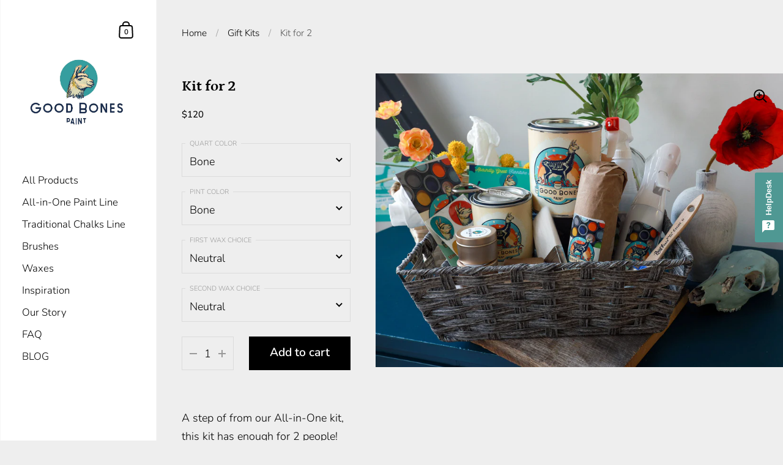

--- FILE ---
content_type: text/html; charset=utf-8
request_url: https://goodbonespaint.com/collections/gift-kits/products/copy-of-mothers-day-kit-special-price
body_size: 38103
content:
<!doctype html>
<html class="no-js"> 
<head>
  <!-- Added by AVADA Joy -->
  <script>
  window.AVADA_JOY = window.AVADA_JOY || {};
  window.AVADA_JOY.shopId = 'mMnFSCR0uqfLbyRkCHU0';
  window.AVADA_JOY.status = true;
  window.AVADA_JOY.account_enabled = true;
  window.AVADA_JOY.login_url = "\/account\/login";
  window.AVADA_JOY.register_url = "\/account\/register";
  window.AVADA_JOY.customer = {
    id: null,
    email: null,
    first_name: null,
    last_name: null,
    point: null
  };
</script>
  <!-- /Added by AVADA Joy -->


	<meta charset="utf-8"> 
  <meta http-equiv="X-UA-Compatible" content="IE=edge,chrome=1">
  <meta name="viewport" content="width=device-width, initial-scale=1.0, height=device-height, minimum-scale=1.0, maximum-scale=1.0">

	
		<link rel="shortcut icon" href="//goodbonespaint.com/cdn/shop/files/GBP-short_logo_bluedot_32x32.jpg?v=1614327173" type="image/png" />
	

	

	<title>
    
      Mother&#39;s Day Gift | Good Bones Paint | Furniture Paint kit | all-in-one kit to share
    
  </title>

	
		<meta name="description" content="Easy to use Mother&#39;s Day gift kit for sharing the love of painting. Everything you need (and more) for furniture flipping. Beautifully packaged. Instructions included.">
	

	



  <meta property="og:type" content="product">
  <meta property="og:title" content="Kit for 2">

  
    <meta property="og:image" content="http://goodbonespaint.com/cdn/shop/products/biggift1_644032d1-47e2-4ddf-9b95-82d3c894683f_1024x.jpg?v=1620371053">
    <meta property="og:image:secure_url" content="https://goodbonespaint.com/cdn/shop/products/biggift1_644032d1-47e2-4ddf-9b95-82d3c894683f_1024x.jpg?v=1620371053">
    <meta property="og:image:width" content="1024">
    <meta property="og:image:height" content="1024">
  

  <meta property="product:price:amount" content="120">
  <meta property="product:price:currency" content="USD">
  <meta property="product:availability" content="in stock">




  <meta property="og:description" content="Easy to use Mother&#39;s Day gift kit for sharing the love of painting. Everything you need (and more) for furniture flipping. Beautifully packaged. Instructions included.">


<meta property="og:url" content="https://goodbonespaint.com/products/copy-of-mothers-day-kit-special-price">
<meta property="og:site_name" content="Good Bones Paint">



<meta name="twitter:card" content="summary">


  <meta name="twitter:title" content="Kit for 2">
  <meta name="twitter:description" content="A step of from our All-in-One kit, this kit has enough for 2 people! More paint, more brushes, more everything, and then some. Sharing is caring, so get this kit to use with someone important in your life, or get it for yourself and get to flippin&#39;! It has everything you need to finish a paint project (or two, or three...) with someone, or use it to add more brushes and accessories to your collection. It has a quart of our paint, plus an additional pint for details. It comes with a continuous spray mister, a beeswax distressing bar, and two of our delicious waxes. There are a ton of finishes you can create with this kit, and it also covers your basics, like sandpaper, rags, a can opener, a drop cloth, and more. Buying this as a gift? We&#39;re happy">
  <meta name="twitter:image" content="https://goodbonespaint.com/cdn/shop/products/biggift1_644032d1-47e2-4ddf-9b95-82d3c894683f_600x600_crop_center.jpg?v=1620371053">

  
  <script type="application/ld+json">
  {
    "@context": "http://schema.org",
    "@type": "Product",
    "offers": [{
          "@type": "Offer",
          "name": "Default Title",
          "availability":"https://schema.org/InStock",
          "price": 120.0,
          "priceCurrency": "USD",
          "priceValidUntil": "2026-02-13","url": "/collections/gift-kits/products/copy-of-mothers-day-kit-special-price/products/copy-of-mothers-day-kit-special-price?variant=39789099188374"
        }
],
      "gtin8": "99188374",
      "productId": "99188374",
    "brand": {
      "name": "Good Bones Paint"
    },
    "name": "Kit for 2",
    "description": "A step of from our All-in-One kit, this kit has enough for 2 people! More paint, more brushes, more everything, and then some. Sharing is caring, so get this kit to use with someone important in your life, or get it for yourself and get to flippin'!\nIt has everything you need to finish a paint project (or two, or three...) with someone, or use it to add more brushes and accessories to your collection. It has a quart of our paint, plus an additional pint for details. It comes with a continuous spray mister, a beeswax distressing bar, and two of our delicious waxes. There are a ton of finishes you can create with this kit, and it also covers your basics, like sandpaper, rags, a can opener, a drop cloth, and more.\nBuying this as a gift? We're happy to put a little note in the box for the recipient. We also promise to package it with care and taste depending on the holiday. Email us (marketing@goodbonespaint.com) with requests.\nWe offer 2 day free shipping on gift kits, but due to the pandemic, orders may take a few extra days to arrive. Please be patient and know we're doing all we can to meet the demand.\nThe Mother's Day kit includes:\n\n\n1 Quart of Good Bones Paint; you pick the color! We recommend choosing a color from our All-in-One paint line for beginners. \n\n1 Pint of Good Bones Paint in a different color, or the same!\n\n1 Zibra Palm-Pro 2\" brush; these brushes work wonders with Good Bones Paint! They pack more bristles than any other brush on the market, get into tight spaces easily, and also serve as a quality flat brush. \n\n1 Paint Pixie #10 \"Create\" brush, this synthetically-bristled round brush holds a ton of paint, leaves beautiful finishes, is durable, and is a go-to favorite in the shop. Versatile, strong, and made in Italy. These two paintbrushes together can tackle any project.\n\n1 \"Mister Llama\" continuous-spray bottle water mister. This is great for keeping your paint wet while you blend, or if you just like to water your paint down as you go to reduce brush lines. It also buys you time when you're coordinating with a paint partner. \n\n1 \"Space Bar\" - beeswax distressing bar. Use when layering paint to create negative space effects and reduce sanding on faux finishes. Smells like heaven. All organic. \n\n\nInstructions and an FAQ cards to help make the most of your time.\n\n1 reusable plastic drop cloth. (Please reuse these on future projects!) \n\n6 squares of sandpaper in fine and medium grits, for distressing and other techniques as needed.\n\n4 lint-free rags, for doing a wash, cleaning spills, waxing, and buffing.\n\n2 Teriyaki Sauce waxes from our own recipe. Teriyaki sauce is made from all organic ingredients, smells delicious, and comes in 2 ounce containers: just enough to cover any reasonable sized furniture project and make it smell nice. You receive a neutral wax and an additional tinted wax for details: black, white, gold, or copper.\n\nPaint can lid opener - in case you don't have a screwdriver handy.\n\nA stir stick for your paint. \nA $160 value!\n",
    "category": "kits",
    "url": "/collections/gift-kits/products/copy-of-mothers-day-kit-special-price/products/copy-of-mothers-day-kit-special-price",
    "sku": "",
    "image": {
      "@type": "ImageObject",
      "url": "https://goodbonespaint.com/cdn/shop/products/biggift1_644032d1-47e2-4ddf-9b95-82d3c894683f_1024x.jpg?v=1620371053",
      "image": "https://goodbonespaint.com/cdn/shop/products/biggift1_644032d1-47e2-4ddf-9b95-82d3c894683f_1024x.jpg?v=1620371053",
      "name": "Kit for 2",
      "width": "1024",
      "height": "1024"
    }
  }
  </script>



  <script type="application/ld+json">
  {
    "@context": "http://schema.org",
    "@type": "BreadcrumbList",
  "itemListElement": [{
      "@type": "ListItem",
      "position": 1,
      "name": "Translation missing: en.general.breadcrumb.home",
      "item": "https://goodbonespaint.com"
    },{
          "@type": "ListItem",
          "position": 2,
          "name": "Gift Kits",
          "item": "https://goodbonespaint.com/collections/gift-kits"
        }, {
          "@type": "ListItem",
          "position": 3,
          "name": "Kit for 2",
          "item": "https://goodbonespaint.com/collections/gift-kits/products/copy-of-mothers-day-kit-special-price"
        }]
  }
  </script>



  <script type="application/ld+json">
  {
    "@context": "http://schema.org",
    "@type" : "Organization",
  "name" : "Good Bones Paint",
  "url" : "https://goodbonespaint.com",
  "potentialAction": {
    "@type": "SearchAction",
    "target": "/search?q={search_term}",
    "query-input": "required name=search_term"
  }
  }
  </script>


	<link rel="canonical" href="https://goodbonespaint.com/products/copy-of-mothers-day-kit-special-price">

	<link rel="preload" as="style" href="//goodbonespaint.com/cdn/shop/t/31/assets/theme.scss.css?v=24885372985438960411759331696">
	<link rel="preconnect" href="//fonts.shopifycdn.com">

	<link href="//goodbonespaint.com/cdn/shop/t/31/assets/theme.scss.css?v=24885372985438960411759331696" rel="stylesheet" type="text/css" media="all" />
  <link href="//goodbonespaint.com/cdn/shop/t/31/assets/upbrighter.css?v=146667651501425626271620189242" rel="stylesheet" type="text/css" media="all" />

	<script>window.performance && window.performance.mark && window.performance.mark('shopify.content_for_header.start');</script><meta name="google-site-verification" content="bykqR5FdbxtWxtz3qJiB8uwDgFjVXtQ-bo_DKDb_kL4">
<meta name="facebook-domain-verification" content="wdce6z5lc5v7mja0bcivlgpqhjsga5">
<meta name="facebook-domain-verification" content="zddmesppfqptyshuf4qzqh4juwz9ub">
<meta id="shopify-digital-wallet" name="shopify-digital-wallet" content="/41024782486/digital_wallets/dialog">
<meta name="shopify-checkout-api-token" content="bc816d4ee5a2067388d92a9b2a6e8e73">
<meta id="in-context-paypal-metadata" data-shop-id="41024782486" data-venmo-supported="true" data-environment="production" data-locale="en_US" data-paypal-v4="true" data-currency="USD">
<link rel="alternate" type="application/json+oembed" href="https://goodbonespaint.com/products/copy-of-mothers-day-kit-special-price.oembed">
<script async="async" src="/checkouts/internal/preloads.js?locale=en-US"></script>
<link rel="preconnect" href="https://shop.app" crossorigin="anonymous">
<script async="async" src="https://shop.app/checkouts/internal/preloads.js?locale=en-US&shop_id=41024782486" crossorigin="anonymous"></script>
<script id="apple-pay-shop-capabilities" type="application/json">{"shopId":41024782486,"countryCode":"US","currencyCode":"USD","merchantCapabilities":["supports3DS"],"merchantId":"gid:\/\/shopify\/Shop\/41024782486","merchantName":"Good Bones Paint","requiredBillingContactFields":["postalAddress","email"],"requiredShippingContactFields":["postalAddress","email"],"shippingType":"shipping","supportedNetworks":["visa","masterCard","amex","discover","elo","jcb"],"total":{"type":"pending","label":"Good Bones Paint","amount":"1.00"},"shopifyPaymentsEnabled":true,"supportsSubscriptions":true}</script>
<script id="shopify-features" type="application/json">{"accessToken":"bc816d4ee5a2067388d92a9b2a6e8e73","betas":["rich-media-storefront-analytics"],"domain":"goodbonespaint.com","predictiveSearch":true,"shopId":41024782486,"locale":"en"}</script>
<script>var Shopify = Shopify || {};
Shopify.shop = "good-bones-paint.myshopify.com";
Shopify.locale = "en";
Shopify.currency = {"active":"USD","rate":"1.0"};
Shopify.country = "US";
Shopify.theme = {"name":"Main - Backup - 06 Jan '21 -- WPD - UBS v0.2","id":122365313174,"schema_name":"Kingdom","schema_version":"3.4.4","theme_store_id":725,"role":"main"};
Shopify.theme.handle = "null";
Shopify.theme.style = {"id":null,"handle":null};
Shopify.cdnHost = "goodbonespaint.com/cdn";
Shopify.routes = Shopify.routes || {};
Shopify.routes.root = "/";</script>
<script type="module">!function(o){(o.Shopify=o.Shopify||{}).modules=!0}(window);</script>
<script>!function(o){function n(){var o=[];function n(){o.push(Array.prototype.slice.apply(arguments))}return n.q=o,n}var t=o.Shopify=o.Shopify||{};t.loadFeatures=n(),t.autoloadFeatures=n()}(window);</script>
<script>
  window.ShopifyPay = window.ShopifyPay || {};
  window.ShopifyPay.apiHost = "shop.app\/pay";
  window.ShopifyPay.redirectState = null;
</script>
<script id="shop-js-analytics" type="application/json">{"pageType":"product"}</script>
<script defer="defer" async type="module" src="//goodbonespaint.com/cdn/shopifycloud/shop-js/modules/v2/client.init-shop-cart-sync_BN7fPSNr.en.esm.js"></script>
<script defer="defer" async type="module" src="//goodbonespaint.com/cdn/shopifycloud/shop-js/modules/v2/chunk.common_Cbph3Kss.esm.js"></script>
<script defer="defer" async type="module" src="//goodbonespaint.com/cdn/shopifycloud/shop-js/modules/v2/chunk.modal_DKumMAJ1.esm.js"></script>
<script type="module">
  await import("//goodbonespaint.com/cdn/shopifycloud/shop-js/modules/v2/client.init-shop-cart-sync_BN7fPSNr.en.esm.js");
await import("//goodbonespaint.com/cdn/shopifycloud/shop-js/modules/v2/chunk.common_Cbph3Kss.esm.js");
await import("//goodbonespaint.com/cdn/shopifycloud/shop-js/modules/v2/chunk.modal_DKumMAJ1.esm.js");

  window.Shopify.SignInWithShop?.initShopCartSync?.({"fedCMEnabled":true,"windoidEnabled":true});

</script>
<script>
  window.Shopify = window.Shopify || {};
  if (!window.Shopify.featureAssets) window.Shopify.featureAssets = {};
  window.Shopify.featureAssets['shop-js'] = {"shop-cart-sync":["modules/v2/client.shop-cart-sync_CJVUk8Jm.en.esm.js","modules/v2/chunk.common_Cbph3Kss.esm.js","modules/v2/chunk.modal_DKumMAJ1.esm.js"],"init-fed-cm":["modules/v2/client.init-fed-cm_7Fvt41F4.en.esm.js","modules/v2/chunk.common_Cbph3Kss.esm.js","modules/v2/chunk.modal_DKumMAJ1.esm.js"],"init-shop-email-lookup-coordinator":["modules/v2/client.init-shop-email-lookup-coordinator_Cc088_bR.en.esm.js","modules/v2/chunk.common_Cbph3Kss.esm.js","modules/v2/chunk.modal_DKumMAJ1.esm.js"],"init-windoid":["modules/v2/client.init-windoid_hPopwJRj.en.esm.js","modules/v2/chunk.common_Cbph3Kss.esm.js","modules/v2/chunk.modal_DKumMAJ1.esm.js"],"shop-button":["modules/v2/client.shop-button_B0jaPSNF.en.esm.js","modules/v2/chunk.common_Cbph3Kss.esm.js","modules/v2/chunk.modal_DKumMAJ1.esm.js"],"shop-cash-offers":["modules/v2/client.shop-cash-offers_DPIskqss.en.esm.js","modules/v2/chunk.common_Cbph3Kss.esm.js","modules/v2/chunk.modal_DKumMAJ1.esm.js"],"shop-toast-manager":["modules/v2/client.shop-toast-manager_CK7RT69O.en.esm.js","modules/v2/chunk.common_Cbph3Kss.esm.js","modules/v2/chunk.modal_DKumMAJ1.esm.js"],"init-shop-cart-sync":["modules/v2/client.init-shop-cart-sync_BN7fPSNr.en.esm.js","modules/v2/chunk.common_Cbph3Kss.esm.js","modules/v2/chunk.modal_DKumMAJ1.esm.js"],"init-customer-accounts-sign-up":["modules/v2/client.init-customer-accounts-sign-up_CfPf4CXf.en.esm.js","modules/v2/client.shop-login-button_DeIztwXF.en.esm.js","modules/v2/chunk.common_Cbph3Kss.esm.js","modules/v2/chunk.modal_DKumMAJ1.esm.js"],"pay-button":["modules/v2/client.pay-button_CgIwFSYN.en.esm.js","modules/v2/chunk.common_Cbph3Kss.esm.js","modules/v2/chunk.modal_DKumMAJ1.esm.js"],"init-customer-accounts":["modules/v2/client.init-customer-accounts_DQ3x16JI.en.esm.js","modules/v2/client.shop-login-button_DeIztwXF.en.esm.js","modules/v2/chunk.common_Cbph3Kss.esm.js","modules/v2/chunk.modal_DKumMAJ1.esm.js"],"avatar":["modules/v2/client.avatar_BTnouDA3.en.esm.js"],"init-shop-for-new-customer-accounts":["modules/v2/client.init-shop-for-new-customer-accounts_CsZy_esa.en.esm.js","modules/v2/client.shop-login-button_DeIztwXF.en.esm.js","modules/v2/chunk.common_Cbph3Kss.esm.js","modules/v2/chunk.modal_DKumMAJ1.esm.js"],"shop-follow-button":["modules/v2/client.shop-follow-button_BRMJjgGd.en.esm.js","modules/v2/chunk.common_Cbph3Kss.esm.js","modules/v2/chunk.modal_DKumMAJ1.esm.js"],"checkout-modal":["modules/v2/client.checkout-modal_B9Drz_yf.en.esm.js","modules/v2/chunk.common_Cbph3Kss.esm.js","modules/v2/chunk.modal_DKumMAJ1.esm.js"],"shop-login-button":["modules/v2/client.shop-login-button_DeIztwXF.en.esm.js","modules/v2/chunk.common_Cbph3Kss.esm.js","modules/v2/chunk.modal_DKumMAJ1.esm.js"],"lead-capture":["modules/v2/client.lead-capture_DXYzFM3R.en.esm.js","modules/v2/chunk.common_Cbph3Kss.esm.js","modules/v2/chunk.modal_DKumMAJ1.esm.js"],"shop-login":["modules/v2/client.shop-login_CA5pJqmO.en.esm.js","modules/v2/chunk.common_Cbph3Kss.esm.js","modules/v2/chunk.modal_DKumMAJ1.esm.js"],"payment-terms":["modules/v2/client.payment-terms_BxzfvcZJ.en.esm.js","modules/v2/chunk.common_Cbph3Kss.esm.js","modules/v2/chunk.modal_DKumMAJ1.esm.js"]};
</script>
<script>(function() {
  var isLoaded = false;
  function asyncLoad() {
    if (isLoaded) return;
    isLoaded = true;
    var urls = ["\/\/cdn.shopify.com\/proxy\/b4c988aa651d436eeaf06ef81fed0bb144244a9297849b939832a54c2afe9cd2\/api.goaffpro.com\/loader.js?shop=good-bones-paint.myshopify.com\u0026sp-cache-control=cHVibGljLCBtYXgtYWdlPTkwMA","https:\/\/pixel.cornercart.io\/embed.js?shop=good-bones-paint.myshopify.com","https:\/\/convoy.usecorner.io\/convoy.js?shop=good-bones-paint.myshopify.com","https:\/\/campaignified.app\/assets\/script_tags\/newsletter.js?shop=good-bones-paint.myshopify.com","https:\/\/thanhhd.com\/app\/public\/discounts-combine\/discounts-combine.js?shop=good-bones-paint.myshopify.com\u0026shop=good-bones-paint.myshopify.com","https:\/\/cdn.recovermycart.com\/scripts\/keepcart\/CartJS.min.js?shop=good-bones-paint.myshopify.com\u0026shop=good-bones-paint.myshopify.com","https:\/\/cdn.nfcube.com\/0eb1ebf87ee31b8f10878ff359d0c7cf.js?shop=good-bones-paint.myshopify.com"];
    for (var i = 0; i < urls.length; i++) {
      var s = document.createElement('script');
      s.type = 'text/javascript';
      s.async = true;
      s.src = urls[i];
      var x = document.getElementsByTagName('script')[0];
      x.parentNode.insertBefore(s, x);
    }
  };
  if(window.attachEvent) {
    window.attachEvent('onload', asyncLoad);
  } else {
    window.addEventListener('load', asyncLoad, false);
  }
})();</script>
<script id="__st">var __st={"a":41024782486,"offset":-18000,"reqid":"5b1cd781-1756-4ec3-a4fc-b12d21ad86c7-1770134472","pageurl":"goodbonespaint.com\/collections\/gift-kits\/products\/copy-of-mothers-day-kit-special-price","u":"3a93d8fc881e","p":"product","rtyp":"product","rid":6738486722710};</script>
<script>window.ShopifyPaypalV4VisibilityTracking = true;</script>
<script id="captcha-bootstrap">!function(){'use strict';const t='contact',e='account',n='new_comment',o=[[t,t],['blogs',n],['comments',n],[t,'customer']],c=[[e,'customer_login'],[e,'guest_login'],[e,'recover_customer_password'],[e,'create_customer']],r=t=>t.map((([t,e])=>`form[action*='/${t}']:not([data-nocaptcha='true']) input[name='form_type'][value='${e}']`)).join(','),a=t=>()=>t?[...document.querySelectorAll(t)].map((t=>t.form)):[];function s(){const t=[...o],e=r(t);return a(e)}const i='password',u='form_key',d=['recaptcha-v3-token','g-recaptcha-response','h-captcha-response',i],f=()=>{try{return window.sessionStorage}catch{return}},m='__shopify_v',_=t=>t.elements[u];function p(t,e,n=!1){try{const o=window.sessionStorage,c=JSON.parse(o.getItem(e)),{data:r}=function(t){const{data:e,action:n}=t;return t[m]||n?{data:e,action:n}:{data:t,action:n}}(c);for(const[e,n]of Object.entries(r))t.elements[e]&&(t.elements[e].value=n);n&&o.removeItem(e)}catch(o){console.error('form repopulation failed',{error:o})}}const l='form_type',E='cptcha';function T(t){t.dataset[E]=!0}const w=window,h=w.document,L='Shopify',v='ce_forms',y='captcha';let A=!1;((t,e)=>{const n=(g='f06e6c50-85a8-45c8-87d0-21a2b65856fe',I='https://cdn.shopify.com/shopifycloud/storefront-forms-hcaptcha/ce_storefront_forms_captcha_hcaptcha.v1.5.2.iife.js',D={infoText:'Protected by hCaptcha',privacyText:'Privacy',termsText:'Terms'},(t,e,n)=>{const o=w[L][v],c=o.bindForm;if(c)return c(t,g,e,D).then(n);var r;o.q.push([[t,g,e,D],n]),r=I,A||(h.body.append(Object.assign(h.createElement('script'),{id:'captcha-provider',async:!0,src:r})),A=!0)});var g,I,D;w[L]=w[L]||{},w[L][v]=w[L][v]||{},w[L][v].q=[],w[L][y]=w[L][y]||{},w[L][y].protect=function(t,e){n(t,void 0,e),T(t)},Object.freeze(w[L][y]),function(t,e,n,w,h,L){const[v,y,A,g]=function(t,e,n){const i=e?o:[],u=t?c:[],d=[...i,...u],f=r(d),m=r(i),_=r(d.filter((([t,e])=>n.includes(e))));return[a(f),a(m),a(_),s()]}(w,h,L),I=t=>{const e=t.target;return e instanceof HTMLFormElement?e:e&&e.form},D=t=>v().includes(t);t.addEventListener('submit',(t=>{const e=I(t);if(!e)return;const n=D(e)&&!e.dataset.hcaptchaBound&&!e.dataset.recaptchaBound,o=_(e),c=g().includes(e)&&(!o||!o.value);(n||c)&&t.preventDefault(),c&&!n&&(function(t){try{if(!f())return;!function(t){const e=f();if(!e)return;const n=_(t);if(!n)return;const o=n.value;o&&e.removeItem(o)}(t);const e=Array.from(Array(32),(()=>Math.random().toString(36)[2])).join('');!function(t,e){_(t)||t.append(Object.assign(document.createElement('input'),{type:'hidden',name:u})),t.elements[u].value=e}(t,e),function(t,e){const n=f();if(!n)return;const o=[...t.querySelectorAll(`input[type='${i}']`)].map((({name:t})=>t)),c=[...d,...o],r={};for(const[a,s]of new FormData(t).entries())c.includes(a)||(r[a]=s);n.setItem(e,JSON.stringify({[m]:1,action:t.action,data:r}))}(t,e)}catch(e){console.error('failed to persist form',e)}}(e),e.submit())}));const S=(t,e)=>{t&&!t.dataset[E]&&(n(t,e.some((e=>e===t))),T(t))};for(const o of['focusin','change'])t.addEventListener(o,(t=>{const e=I(t);D(e)&&S(e,y())}));const B=e.get('form_key'),M=e.get(l),P=B&&M;t.addEventListener('DOMContentLoaded',(()=>{const t=y();if(P)for(const e of t)e.elements[l].value===M&&p(e,B);[...new Set([...A(),...v().filter((t=>'true'===t.dataset.shopifyCaptcha))])].forEach((e=>S(e,t)))}))}(h,new URLSearchParams(w.location.search),n,t,e,['guest_login'])})(!0,!0)}();</script>
<script integrity="sha256-4kQ18oKyAcykRKYeNunJcIwy7WH5gtpwJnB7kiuLZ1E=" data-source-attribution="shopify.loadfeatures" defer="defer" src="//goodbonespaint.com/cdn/shopifycloud/storefront/assets/storefront/load_feature-a0a9edcb.js" crossorigin="anonymous"></script>
<script crossorigin="anonymous" defer="defer" src="//goodbonespaint.com/cdn/shopifycloud/storefront/assets/shopify_pay/storefront-65b4c6d7.js?v=20250812"></script>
<script data-source-attribution="shopify.dynamic_checkout.dynamic.init">var Shopify=Shopify||{};Shopify.PaymentButton=Shopify.PaymentButton||{isStorefrontPortableWallets:!0,init:function(){window.Shopify.PaymentButton.init=function(){};var t=document.createElement("script");t.src="https://goodbonespaint.com/cdn/shopifycloud/portable-wallets/latest/portable-wallets.en.js",t.type="module",document.head.appendChild(t)}};
</script>
<script data-source-attribution="shopify.dynamic_checkout.buyer_consent">
  function portableWalletsHideBuyerConsent(e){var t=document.getElementById("shopify-buyer-consent"),n=document.getElementById("shopify-subscription-policy-button");t&&n&&(t.classList.add("hidden"),t.setAttribute("aria-hidden","true"),n.removeEventListener("click",e))}function portableWalletsShowBuyerConsent(e){var t=document.getElementById("shopify-buyer-consent"),n=document.getElementById("shopify-subscription-policy-button");t&&n&&(t.classList.remove("hidden"),t.removeAttribute("aria-hidden"),n.addEventListener("click",e))}window.Shopify?.PaymentButton&&(window.Shopify.PaymentButton.hideBuyerConsent=portableWalletsHideBuyerConsent,window.Shopify.PaymentButton.showBuyerConsent=portableWalletsShowBuyerConsent);
</script>
<script>
  function portableWalletsCleanup(e){e&&e.src&&console.error("Failed to load portable wallets script "+e.src);var t=document.querySelectorAll("shopify-accelerated-checkout .shopify-payment-button__skeleton, shopify-accelerated-checkout-cart .wallet-cart-button__skeleton"),e=document.getElementById("shopify-buyer-consent");for(let e=0;e<t.length;e++)t[e].remove();e&&e.remove()}function portableWalletsNotLoadedAsModule(e){e instanceof ErrorEvent&&"string"==typeof e.message&&e.message.includes("import.meta")&&"string"==typeof e.filename&&e.filename.includes("portable-wallets")&&(window.removeEventListener("error",portableWalletsNotLoadedAsModule),window.Shopify.PaymentButton.failedToLoad=e,"loading"===document.readyState?document.addEventListener("DOMContentLoaded",window.Shopify.PaymentButton.init):window.Shopify.PaymentButton.init())}window.addEventListener("error",portableWalletsNotLoadedAsModule);
</script>

<script type="module" src="https://goodbonespaint.com/cdn/shopifycloud/portable-wallets/latest/portable-wallets.en.js" onError="portableWalletsCleanup(this)" crossorigin="anonymous"></script>
<script nomodule>
  document.addEventListener("DOMContentLoaded", portableWalletsCleanup);
</script>

<link id="shopify-accelerated-checkout-styles" rel="stylesheet" media="screen" href="https://goodbonespaint.com/cdn/shopifycloud/portable-wallets/latest/accelerated-checkout-backwards-compat.css" crossorigin="anonymous">
<style id="shopify-accelerated-checkout-cart">
        #shopify-buyer-consent {
  margin-top: 1em;
  display: inline-block;
  width: 100%;
}

#shopify-buyer-consent.hidden {
  display: none;
}

#shopify-subscription-policy-button {
  background: none;
  border: none;
  padding: 0;
  text-decoration: underline;
  font-size: inherit;
  cursor: pointer;
}

#shopify-subscription-policy-button::before {
  box-shadow: none;
}

      </style>

<script>window.performance && window.performance.mark && window.performance.mark('shopify.content_for_header.end');</script>
	
  

	<script src="//code.jquery.com/jquery-3.4.1.min.js" type="text/javascript"></script>

  <script type="text/javascript">

  	function lightOrDark(a){if(a.match(/^rgb/)){a=a.match(/^rgba?\((\d+),\s*(\d+),\s*(\d+)(?:,\s*(\d+(?:\.\d+)?))?\)$/);var b=a[1];var c=a[2];a=a[3]}else a=+("0x"+a.slice(1).replace(5>a.length&&/./g,"$&$&")),b=a>>16,c=a>>8&255,a&=255;return 140<Math.sqrt(.299*b*b+.587*c*c+.114*a*a)?"#000":"#fff"};

  	window.reorderSections = function() {
	    $(".with-gutter").removeClass("with-gutter");
	    $(".without-gutter").removeClass("without-gutter");
	    $(".content-section.gutter--on").each(function() {
	      $(this).parent().addClass("with-gutter");
	      if ( $(this).hasClass('parent-has-inner-padding') ) {
	      	$(this).parent().addClass('has-inner-padding');
	      }
	    });
	    $(".content-section.gutter--off").each(function() {
	      $(this).parent().addClass("without-gutter")
	    });
		};
		$(document).ready(function() {
		   window.reorderSections()
		});

  	2===performance.navigation.type&&location.reload(!0);
  </script>

<link href="//goodbonespaint.com/cdn/shop/t/31/assets/ndnapps-easyfaqs.css?v=25991803831294852161620189238" rel="stylesheet" type="text/css" media="all" />
<script id="dcScript">
  var dcCart = {"note":null,"attributes":{},"original_total_price":0,"total_price":0,"total_discount":0,"total_weight":0.0,"item_count":0,"items":[],"requires_shipping":false,"currency":"USD","items_subtotal_price":0,"cart_level_discount_applications":[],"checkout_charge_amount":0};
  var dcOriginalSubtotal = 0;
  
  
  var dcCustomerId = false;
  var dcCustomerEmail = false;
  var dcCustomerTags = false;
  
  var dcCurrency = '${{amount_no_decimals}}';
</script>
<link href="https://monorail-edge.shopifysvc.com" rel="dns-prefetch">
<script>(function(){if ("sendBeacon" in navigator && "performance" in window) {try {var session_token_from_headers = performance.getEntriesByType('navigation')[0].serverTiming.find(x => x.name == '_s').description;} catch {var session_token_from_headers = undefined;}var session_cookie_matches = document.cookie.match(/_shopify_s=([^;]*)/);var session_token_from_cookie = session_cookie_matches && session_cookie_matches.length === 2 ? session_cookie_matches[1] : "";var session_token = session_token_from_headers || session_token_from_cookie || "";function handle_abandonment_event(e) {var entries = performance.getEntries().filter(function(entry) {return /monorail-edge.shopifysvc.com/.test(entry.name);});if (!window.abandonment_tracked && entries.length === 0) {window.abandonment_tracked = true;var currentMs = Date.now();var navigation_start = performance.timing.navigationStart;var payload = {shop_id: 41024782486,url: window.location.href,navigation_start,duration: currentMs - navigation_start,session_token,page_type: "product"};window.navigator.sendBeacon("https://monorail-edge.shopifysvc.com/v1/produce", JSON.stringify({schema_id: "online_store_buyer_site_abandonment/1.1",payload: payload,metadata: {event_created_at_ms: currentMs,event_sent_at_ms: currentMs}}));}}window.addEventListener('pagehide', handle_abandonment_event);}}());</script>
<script id="web-pixels-manager-setup">(function e(e,d,r,n,o){if(void 0===o&&(o={}),!Boolean(null===(a=null===(i=window.Shopify)||void 0===i?void 0:i.analytics)||void 0===a?void 0:a.replayQueue)){var i,a;window.Shopify=window.Shopify||{};var t=window.Shopify;t.analytics=t.analytics||{};var s=t.analytics;s.replayQueue=[],s.publish=function(e,d,r){return s.replayQueue.push([e,d,r]),!0};try{self.performance.mark("wpm:start")}catch(e){}var l=function(){var e={modern:/Edge?\/(1{2}[4-9]|1[2-9]\d|[2-9]\d{2}|\d{4,})\.\d+(\.\d+|)|Firefox\/(1{2}[4-9]|1[2-9]\d|[2-9]\d{2}|\d{4,})\.\d+(\.\d+|)|Chrom(ium|e)\/(9{2}|\d{3,})\.\d+(\.\d+|)|(Maci|X1{2}).+ Version\/(15\.\d+|(1[6-9]|[2-9]\d|\d{3,})\.\d+)([,.]\d+|)( \(\w+\)|)( Mobile\/\w+|) Safari\/|Chrome.+OPR\/(9{2}|\d{3,})\.\d+\.\d+|(CPU[ +]OS|iPhone[ +]OS|CPU[ +]iPhone|CPU IPhone OS|CPU iPad OS)[ +]+(15[._]\d+|(1[6-9]|[2-9]\d|\d{3,})[._]\d+)([._]\d+|)|Android:?[ /-](13[3-9]|1[4-9]\d|[2-9]\d{2}|\d{4,})(\.\d+|)(\.\d+|)|Android.+Firefox\/(13[5-9]|1[4-9]\d|[2-9]\d{2}|\d{4,})\.\d+(\.\d+|)|Android.+Chrom(ium|e)\/(13[3-9]|1[4-9]\d|[2-9]\d{2}|\d{4,})\.\d+(\.\d+|)|SamsungBrowser\/([2-9]\d|\d{3,})\.\d+/,legacy:/Edge?\/(1[6-9]|[2-9]\d|\d{3,})\.\d+(\.\d+|)|Firefox\/(5[4-9]|[6-9]\d|\d{3,})\.\d+(\.\d+|)|Chrom(ium|e)\/(5[1-9]|[6-9]\d|\d{3,})\.\d+(\.\d+|)([\d.]+$|.*Safari\/(?![\d.]+ Edge\/[\d.]+$))|(Maci|X1{2}).+ Version\/(10\.\d+|(1[1-9]|[2-9]\d|\d{3,})\.\d+)([,.]\d+|)( \(\w+\)|)( Mobile\/\w+|) Safari\/|Chrome.+OPR\/(3[89]|[4-9]\d|\d{3,})\.\d+\.\d+|(CPU[ +]OS|iPhone[ +]OS|CPU[ +]iPhone|CPU IPhone OS|CPU iPad OS)[ +]+(10[._]\d+|(1[1-9]|[2-9]\d|\d{3,})[._]\d+)([._]\d+|)|Android:?[ /-](13[3-9]|1[4-9]\d|[2-9]\d{2}|\d{4,})(\.\d+|)(\.\d+|)|Mobile Safari.+OPR\/([89]\d|\d{3,})\.\d+\.\d+|Android.+Firefox\/(13[5-9]|1[4-9]\d|[2-9]\d{2}|\d{4,})\.\d+(\.\d+|)|Android.+Chrom(ium|e)\/(13[3-9]|1[4-9]\d|[2-9]\d{2}|\d{4,})\.\d+(\.\d+|)|Android.+(UC? ?Browser|UCWEB|U3)[ /]?(15\.([5-9]|\d{2,})|(1[6-9]|[2-9]\d|\d{3,})\.\d+)\.\d+|SamsungBrowser\/(5\.\d+|([6-9]|\d{2,})\.\d+)|Android.+MQ{2}Browser\/(14(\.(9|\d{2,})|)|(1[5-9]|[2-9]\d|\d{3,})(\.\d+|))(\.\d+|)|K[Aa][Ii]OS\/(3\.\d+|([4-9]|\d{2,})\.\d+)(\.\d+|)/},d=e.modern,r=e.legacy,n=navigator.userAgent;return n.match(d)?"modern":n.match(r)?"legacy":"unknown"}(),u="modern"===l?"modern":"legacy",c=(null!=n?n:{modern:"",legacy:""})[u],f=function(e){return[e.baseUrl,"/wpm","/b",e.hashVersion,"modern"===e.buildTarget?"m":"l",".js"].join("")}({baseUrl:d,hashVersion:r,buildTarget:u}),m=function(e){var d=e.version,r=e.bundleTarget,n=e.surface,o=e.pageUrl,i=e.monorailEndpoint;return{emit:function(e){var a=e.status,t=e.errorMsg,s=(new Date).getTime(),l=JSON.stringify({metadata:{event_sent_at_ms:s},events:[{schema_id:"web_pixels_manager_load/3.1",payload:{version:d,bundle_target:r,page_url:o,status:a,surface:n,error_msg:t},metadata:{event_created_at_ms:s}}]});if(!i)return console&&console.warn&&console.warn("[Web Pixels Manager] No Monorail endpoint provided, skipping logging."),!1;try{return self.navigator.sendBeacon.bind(self.navigator)(i,l)}catch(e){}var u=new XMLHttpRequest;try{return u.open("POST",i,!0),u.setRequestHeader("Content-Type","text/plain"),u.send(l),!0}catch(e){return console&&console.warn&&console.warn("[Web Pixels Manager] Got an unhandled error while logging to Monorail."),!1}}}}({version:r,bundleTarget:l,surface:e.surface,pageUrl:self.location.href,monorailEndpoint:e.monorailEndpoint});try{o.browserTarget=l,function(e){var d=e.src,r=e.async,n=void 0===r||r,o=e.onload,i=e.onerror,a=e.sri,t=e.scriptDataAttributes,s=void 0===t?{}:t,l=document.createElement("script"),u=document.querySelector("head"),c=document.querySelector("body");if(l.async=n,l.src=d,a&&(l.integrity=a,l.crossOrigin="anonymous"),s)for(var f in s)if(Object.prototype.hasOwnProperty.call(s,f))try{l.dataset[f]=s[f]}catch(e){}if(o&&l.addEventListener("load",o),i&&l.addEventListener("error",i),u)u.appendChild(l);else{if(!c)throw new Error("Did not find a head or body element to append the script");c.appendChild(l)}}({src:f,async:!0,onload:function(){if(!function(){var e,d;return Boolean(null===(d=null===(e=window.Shopify)||void 0===e?void 0:e.analytics)||void 0===d?void 0:d.initialized)}()){var d=window.webPixelsManager.init(e)||void 0;if(d){var r=window.Shopify.analytics;r.replayQueue.forEach((function(e){var r=e[0],n=e[1],o=e[2];d.publishCustomEvent(r,n,o)})),r.replayQueue=[],r.publish=d.publishCustomEvent,r.visitor=d.visitor,r.initialized=!0}}},onerror:function(){return m.emit({status:"failed",errorMsg:"".concat(f," has failed to load")})},sri:function(e){var d=/^sha384-[A-Za-z0-9+/=]+$/;return"string"==typeof e&&d.test(e)}(c)?c:"",scriptDataAttributes:o}),m.emit({status:"loading"})}catch(e){m.emit({status:"failed",errorMsg:(null==e?void 0:e.message)||"Unknown error"})}}})({shopId: 41024782486,storefrontBaseUrl: "https://goodbonespaint.com",extensionsBaseUrl: "https://extensions.shopifycdn.com/cdn/shopifycloud/web-pixels-manager",monorailEndpoint: "https://monorail-edge.shopifysvc.com/unstable/produce_batch",surface: "storefront-renderer",enabledBetaFlags: ["2dca8a86"],webPixelsConfigList: [{"id":"1080918251","configuration":"{\"shop\":\"good-bones-paint.myshopify.com\",\"cookie_duration\":\"604800\"}","eventPayloadVersion":"v1","runtimeContext":"STRICT","scriptVersion":"a2e7513c3708f34b1f617d7ce88f9697","type":"APP","apiClientId":2744533,"privacyPurposes":["ANALYTICS","MARKETING"],"dataSharingAdjustments":{"protectedCustomerApprovalScopes":["read_customer_address","read_customer_email","read_customer_name","read_customer_personal_data","read_customer_phone"]}},{"id":"464126187","configuration":"{\"config\":\"{\\\"pixel_id\\\":\\\"AW-573621207\\\",\\\"target_country\\\":\\\"US\\\",\\\"gtag_events\\\":[{\\\"type\\\":\\\"search\\\",\\\"action_label\\\":\\\"AW-573621207\\\/k6vhCNmwnaYCENeHw5EC\\\"},{\\\"type\\\":\\\"begin_checkout\\\",\\\"action_label\\\":\\\"AW-573621207\\\/SbySCNawnaYCENeHw5EC\\\"},{\\\"type\\\":\\\"view_item\\\",\\\"action_label\\\":[\\\"AW-573621207\\\/ZV8OCNCwnaYCENeHw5EC\\\",\\\"MC-3TPDZN8QYZ\\\"]},{\\\"type\\\":\\\"purchase\\\",\\\"action_label\\\":[\\\"AW-573621207\\\/MA3MCM2wnaYCENeHw5EC\\\",\\\"MC-3TPDZN8QYZ\\\"]},{\\\"type\\\":\\\"page_view\\\",\\\"action_label\\\":[\\\"AW-573621207\\\/90X-CMqwnaYCENeHw5EC\\\",\\\"MC-3TPDZN8QYZ\\\"]},{\\\"type\\\":\\\"add_payment_info\\\",\\\"action_label\\\":\\\"AW-573621207\\\/290qCNywnaYCENeHw5EC\\\"},{\\\"type\\\":\\\"add_to_cart\\\",\\\"action_label\\\":\\\"AW-573621207\\\/IeCMCNOwnaYCENeHw5EC\\\"}],\\\"enable_monitoring_mode\\\":false}\"}","eventPayloadVersion":"v1","runtimeContext":"OPEN","scriptVersion":"b2a88bafab3e21179ed38636efcd8a93","type":"APP","apiClientId":1780363,"privacyPurposes":[],"dataSharingAdjustments":{"protectedCustomerApprovalScopes":["read_customer_address","read_customer_email","read_customer_name","read_customer_personal_data","read_customer_phone"]}},{"id":"235831531","configuration":"{\"pixel_id\":\"853052472131593\",\"pixel_type\":\"facebook_pixel\",\"metaapp_system_user_token\":\"-\"}","eventPayloadVersion":"v1","runtimeContext":"OPEN","scriptVersion":"ca16bc87fe92b6042fbaa3acc2fbdaa6","type":"APP","apiClientId":2329312,"privacyPurposes":["ANALYTICS","MARKETING","SALE_OF_DATA"],"dataSharingAdjustments":{"protectedCustomerApprovalScopes":["read_customer_address","read_customer_email","read_customer_name","read_customer_personal_data","read_customer_phone"]}},{"id":"69402859","configuration":"{\"tagID\":\"2613521059449\"}","eventPayloadVersion":"v1","runtimeContext":"STRICT","scriptVersion":"18031546ee651571ed29edbe71a3550b","type":"APP","apiClientId":3009811,"privacyPurposes":["ANALYTICS","MARKETING","SALE_OF_DATA"],"dataSharingAdjustments":{"protectedCustomerApprovalScopes":["read_customer_address","read_customer_email","read_customer_name","read_customer_personal_data","read_customer_phone"]}},{"id":"61767915","eventPayloadVersion":"v1","runtimeContext":"LAX","scriptVersion":"1","type":"CUSTOM","privacyPurposes":["MARKETING"],"name":"Meta pixel (migrated)"},{"id":"78577899","eventPayloadVersion":"v1","runtimeContext":"LAX","scriptVersion":"1","type":"CUSTOM","privacyPurposes":["ANALYTICS"],"name":"Google Analytics tag (migrated)"},{"id":"shopify-app-pixel","configuration":"{}","eventPayloadVersion":"v1","runtimeContext":"STRICT","scriptVersion":"0450","apiClientId":"shopify-pixel","type":"APP","privacyPurposes":["ANALYTICS","MARKETING"]},{"id":"shopify-custom-pixel","eventPayloadVersion":"v1","runtimeContext":"LAX","scriptVersion":"0450","apiClientId":"shopify-pixel","type":"CUSTOM","privacyPurposes":["ANALYTICS","MARKETING"]}],isMerchantRequest: false,initData: {"shop":{"name":"Good Bones Paint","paymentSettings":{"currencyCode":"USD"},"myshopifyDomain":"good-bones-paint.myshopify.com","countryCode":"US","storefrontUrl":"https:\/\/goodbonespaint.com"},"customer":null,"cart":null,"checkout":null,"productVariants":[{"price":{"amount":120.0,"currencyCode":"USD"},"product":{"title":"Kit for 2","vendor":"Good Bones Paint","id":"6738486722710","untranslatedTitle":"Kit for 2","url":"\/products\/copy-of-mothers-day-kit-special-price","type":"kits"},"id":"39789099188374","image":{"src":"\/\/goodbonespaint.com\/cdn\/shop\/products\/biggift1_644032d1-47e2-4ddf-9b95-82d3c894683f.jpg?v=1620371053"},"sku":"","title":"Default Title","untranslatedTitle":"Default Title"}],"purchasingCompany":null},},"https://goodbonespaint.com/cdn","3918e4e0wbf3ac3cepc5707306mb02b36c6",{"modern":"","legacy":""},{"shopId":"41024782486","storefrontBaseUrl":"https:\/\/goodbonespaint.com","extensionBaseUrl":"https:\/\/extensions.shopifycdn.com\/cdn\/shopifycloud\/web-pixels-manager","surface":"storefront-renderer","enabledBetaFlags":"[\"2dca8a86\"]","isMerchantRequest":"false","hashVersion":"3918e4e0wbf3ac3cepc5707306mb02b36c6","publish":"custom","events":"[[\"page_viewed\",{}],[\"product_viewed\",{\"productVariant\":{\"price\":{\"amount\":120.0,\"currencyCode\":\"USD\"},\"product\":{\"title\":\"Kit for 2\",\"vendor\":\"Good Bones Paint\",\"id\":\"6738486722710\",\"untranslatedTitle\":\"Kit for 2\",\"url\":\"\/products\/copy-of-mothers-day-kit-special-price\",\"type\":\"kits\"},\"id\":\"39789099188374\",\"image\":{\"src\":\"\/\/goodbonespaint.com\/cdn\/shop\/products\/biggift1_644032d1-47e2-4ddf-9b95-82d3c894683f.jpg?v=1620371053\"},\"sku\":\"\",\"title\":\"Default Title\",\"untranslatedTitle\":\"Default Title\"}}]]"});</script><script>
  window.ShopifyAnalytics = window.ShopifyAnalytics || {};
  window.ShopifyAnalytics.meta = window.ShopifyAnalytics.meta || {};
  window.ShopifyAnalytics.meta.currency = 'USD';
  var meta = {"product":{"id":6738486722710,"gid":"gid:\/\/shopify\/Product\/6738486722710","vendor":"Good Bones Paint","type":"kits","handle":"copy-of-mothers-day-kit-special-price","variants":[{"id":39789099188374,"price":12000,"name":"Kit for 2","public_title":null,"sku":""}],"remote":false},"page":{"pageType":"product","resourceType":"product","resourceId":6738486722710,"requestId":"5b1cd781-1756-4ec3-a4fc-b12d21ad86c7-1770134472"}};
  for (var attr in meta) {
    window.ShopifyAnalytics.meta[attr] = meta[attr];
  }
</script>
<script class="analytics">
  (function () {
    var customDocumentWrite = function(content) {
      var jquery = null;

      if (window.jQuery) {
        jquery = window.jQuery;
      } else if (window.Checkout && window.Checkout.$) {
        jquery = window.Checkout.$;
      }

      if (jquery) {
        jquery('body').append(content);
      }
    };

    var hasLoggedConversion = function(token) {
      if (token) {
        return document.cookie.indexOf('loggedConversion=' + token) !== -1;
      }
      return false;
    }

    var setCookieIfConversion = function(token) {
      if (token) {
        var twoMonthsFromNow = new Date(Date.now());
        twoMonthsFromNow.setMonth(twoMonthsFromNow.getMonth() + 2);

        document.cookie = 'loggedConversion=' + token + '; expires=' + twoMonthsFromNow;
      }
    }

    var trekkie = window.ShopifyAnalytics.lib = window.trekkie = window.trekkie || [];
    if (trekkie.integrations) {
      return;
    }
    trekkie.methods = [
      'identify',
      'page',
      'ready',
      'track',
      'trackForm',
      'trackLink'
    ];
    trekkie.factory = function(method) {
      return function() {
        var args = Array.prototype.slice.call(arguments);
        args.unshift(method);
        trekkie.push(args);
        return trekkie;
      };
    };
    for (var i = 0; i < trekkie.methods.length; i++) {
      var key = trekkie.methods[i];
      trekkie[key] = trekkie.factory(key);
    }
    trekkie.load = function(config) {
      trekkie.config = config || {};
      trekkie.config.initialDocumentCookie = document.cookie;
      var first = document.getElementsByTagName('script')[0];
      var script = document.createElement('script');
      script.type = 'text/javascript';
      script.onerror = function(e) {
        var scriptFallback = document.createElement('script');
        scriptFallback.type = 'text/javascript';
        scriptFallback.onerror = function(error) {
                var Monorail = {
      produce: function produce(monorailDomain, schemaId, payload) {
        var currentMs = new Date().getTime();
        var event = {
          schema_id: schemaId,
          payload: payload,
          metadata: {
            event_created_at_ms: currentMs,
            event_sent_at_ms: currentMs
          }
        };
        return Monorail.sendRequest("https://" + monorailDomain + "/v1/produce", JSON.stringify(event));
      },
      sendRequest: function sendRequest(endpointUrl, payload) {
        // Try the sendBeacon API
        if (window && window.navigator && typeof window.navigator.sendBeacon === 'function' && typeof window.Blob === 'function' && !Monorail.isIos12()) {
          var blobData = new window.Blob([payload], {
            type: 'text/plain'
          });

          if (window.navigator.sendBeacon(endpointUrl, blobData)) {
            return true;
          } // sendBeacon was not successful

        } // XHR beacon

        var xhr = new XMLHttpRequest();

        try {
          xhr.open('POST', endpointUrl);
          xhr.setRequestHeader('Content-Type', 'text/plain');
          xhr.send(payload);
        } catch (e) {
          console.log(e);
        }

        return false;
      },
      isIos12: function isIos12() {
        return window.navigator.userAgent.lastIndexOf('iPhone; CPU iPhone OS 12_') !== -1 || window.navigator.userAgent.lastIndexOf('iPad; CPU OS 12_') !== -1;
      }
    };
    Monorail.produce('monorail-edge.shopifysvc.com',
      'trekkie_storefront_load_errors/1.1',
      {shop_id: 41024782486,
      theme_id: 122365313174,
      app_name: "storefront",
      context_url: window.location.href,
      source_url: "//goodbonespaint.com/cdn/s/trekkie.storefront.79098466c851f41c92951ae7d219bd75d823e9dd.min.js"});

        };
        scriptFallback.async = true;
        scriptFallback.src = '//goodbonespaint.com/cdn/s/trekkie.storefront.79098466c851f41c92951ae7d219bd75d823e9dd.min.js';
        first.parentNode.insertBefore(scriptFallback, first);
      };
      script.async = true;
      script.src = '//goodbonespaint.com/cdn/s/trekkie.storefront.79098466c851f41c92951ae7d219bd75d823e9dd.min.js';
      first.parentNode.insertBefore(script, first);
    };
    trekkie.load(
      {"Trekkie":{"appName":"storefront","development":false,"defaultAttributes":{"shopId":41024782486,"isMerchantRequest":null,"themeId":122365313174,"themeCityHash":"9306313188103152400","contentLanguage":"en","currency":"USD","eventMetadataId":"f0f70f5d-b649-4197-9b6c-5c3c609c228e"},"isServerSideCookieWritingEnabled":true,"monorailRegion":"shop_domain","enabledBetaFlags":["65f19447","b5387b81"]},"Session Attribution":{},"S2S":{"facebookCapiEnabled":true,"source":"trekkie-storefront-renderer","apiClientId":580111}}
    );

    var loaded = false;
    trekkie.ready(function() {
      if (loaded) return;
      loaded = true;

      window.ShopifyAnalytics.lib = window.trekkie;

      var originalDocumentWrite = document.write;
      document.write = customDocumentWrite;
      try { window.ShopifyAnalytics.merchantGoogleAnalytics.call(this); } catch(error) {};
      document.write = originalDocumentWrite;

      window.ShopifyAnalytics.lib.page(null,{"pageType":"product","resourceType":"product","resourceId":6738486722710,"requestId":"5b1cd781-1756-4ec3-a4fc-b12d21ad86c7-1770134472","shopifyEmitted":true});

      var match = window.location.pathname.match(/checkouts\/(.+)\/(thank_you|post_purchase)/)
      var token = match? match[1]: undefined;
      if (!hasLoggedConversion(token)) {
        setCookieIfConversion(token);
        window.ShopifyAnalytics.lib.track("Viewed Product",{"currency":"USD","variantId":39789099188374,"productId":6738486722710,"productGid":"gid:\/\/shopify\/Product\/6738486722710","name":"Kit for 2","price":"120.00","sku":"","brand":"Good Bones Paint","variant":null,"category":"kits","nonInteraction":true,"remote":false},undefined,undefined,{"shopifyEmitted":true});
      window.ShopifyAnalytics.lib.track("monorail:\/\/trekkie_storefront_viewed_product\/1.1",{"currency":"USD","variantId":39789099188374,"productId":6738486722710,"productGid":"gid:\/\/shopify\/Product\/6738486722710","name":"Kit for 2","price":"120.00","sku":"","brand":"Good Bones Paint","variant":null,"category":"kits","nonInteraction":true,"remote":false,"referer":"https:\/\/goodbonespaint.com\/collections\/gift-kits\/products\/copy-of-mothers-day-kit-special-price"});
      }
    });


        var eventsListenerScript = document.createElement('script');
        eventsListenerScript.async = true;
        eventsListenerScript.src = "//goodbonespaint.com/cdn/shopifycloud/storefront/assets/shop_events_listener-3da45d37.js";
        document.getElementsByTagName('head')[0].appendChild(eventsListenerScript);

})();</script>
  <script>
  if (!window.ga || (window.ga && typeof window.ga !== 'function')) {
    window.ga = function ga() {
      (window.ga.q = window.ga.q || []).push(arguments);
      if (window.Shopify && window.Shopify.analytics && typeof window.Shopify.analytics.publish === 'function') {
        window.Shopify.analytics.publish("ga_stub_called", {}, {sendTo: "google_osp_migration"});
      }
      console.error("Shopify's Google Analytics stub called with:", Array.from(arguments), "\nSee https://help.shopify.com/manual/promoting-marketing/pixels/pixel-migration#google for more information.");
    };
    if (window.Shopify && window.Shopify.analytics && typeof window.Shopify.analytics.publish === 'function') {
      window.Shopify.analytics.publish("ga_stub_initialized", {}, {sendTo: "google_osp_migration"});
    }
  }
</script>
<script
  defer
  src="https://goodbonespaint.com/cdn/shopifycloud/perf-kit/shopify-perf-kit-3.1.0.min.js"
  data-application="storefront-renderer"
  data-shop-id="41024782486"
  data-render-region="gcp-us-central1"
  data-page-type="product"
  data-theme-instance-id="122365313174"
  data-theme-name="Kingdom"
  data-theme-version="3.4.4"
  data-monorail-region="shop_domain"
  data-resource-timing-sampling-rate="10"
  data-shs="true"
  data-shs-beacon="true"
  data-shs-export-with-fetch="true"
  data-shs-logs-sample-rate="1"
  data-shs-beacon-endpoint="https://goodbonespaint.com/api/collect"
></script>
</head>

<body id="mother-39-s-day-gift-good-bones-paint-furniture-paint-kit-all-in-one-kit-to-share" class=" template-product template-product-kit no-touch clearfix">
	
	<div id="shopify-section-announcement-bar" class="shopify-section mount-announcement"> 

	



</div>

	<div id="shopify-section-sidebar" class="shopify-section mount-sidebar mount-overlay"><div class="sidebar">

	<div class="sidebar__container sidebar__responsive-container">

		<div class="sidebar__container-holder" style="flex: 1 0 auto;">

	    <header class="logo">

				
					<div>
				

					

						<a class="logo__image" href="/">
							<img src="//goodbonespaint.com/cdn/shop/files/GBP-short_logo_bluedot_1_123407b1-48b6-48e6-a687-f1418c01393a.jpg?v=1614343749" alt="Good Bones Paint" style="max-width: 230px;" />
						</a>

					

				
					</div>
				

	    </header>

	    <div class="sidebar__menus  search-bottom-padding ">

		    <nav class="primary-menu">
					<ul class="sidebar__menu">

	

</ul>
	    	</nav>

	    	<nav class="secondary-menu">

					<ul class="sidebar__menu">

	

		<li class="" >

			<a href="/collections" >
				<span style="flex: 1;"><span class="underline-animation">All Products</span></span>
				
			</a>

			

		</li>

	

		<li class="" >

			<a href="/collections/all-in-one-paint-line" >
				<span style="flex: 1;"><span class="underline-animation">All-in-One Paint Line</span></span>
				
			</a>

			

		</li>

	

		<li class="" >

			<a href="/collections/traditional-chalks" >
				<span style="flex: 1;"><span class="underline-animation">Traditional Chalks Line</span></span>
				
			</a>

			

		</li>

	

		<li class="" >

			<a href="/collections/brushes" >
				<span style="flex: 1;"><span class="underline-animation">Brushes</span></span>
				
			</a>

			

		</li>

	

		<li class="" >

			<a href="/collections/teriyaki-sauce-furniture-wax/wax" >
				<span style="flex: 1;"><span class="underline-animation">Waxes</span></span>
				
			</a>

			

		</li>

	

		<li class="" >

			<a href="/pages/gallery" >
				<span style="flex: 1;"><span class="underline-animation">Inspiration</span></span>
				
			</a>

			

		</li>

	

		<li class="" >

			<a href="/pages/about-us" >
				<span style="flex: 1;"><span class="underline-animation">Our Story</span></span>
				
			</a>

			

		</li>

	

		<li class="" >

			<a href="https://goodbonespaint.com/a/help" >
				<span style="flex: 1;"><span class="underline-animation">FAQ</span></span>
				
			</a>

			

		</li>

	

		<li class="" >

			<a href="/blogs/stucco-dust/stucco-dust-all-natural-paint-additive-tips-and-flip" >
				<span style="flex: 1;"><span class="underline-animation">BLOG</span></span>
				
			</a>

			

		</li>

	

</ul>

					
		    		<ul class="sidebar__menu accounts-menu">
		    			<li>
			    			
								<!-- HC - Move to footer - 02 Oct '20 
									<a href="/account/login"><span class="underline-animation">Login</span></a>
								 -->
								
							</li>
		    		</ul>
	    		

					<div class="localization-form-holder">
			      
			    </div>

	    	</nav>

				<span class="sidebar__menus-close hidden" aria-label="Close">
					

	<svg version="1.1" class="svg close" xmlns="//www.w3.org/2000/svg" xmlns:xlink="//www.w3.org  /1999/xlink" x="0px" y="0px" width="60px" height="60px" viewBox="0 0 60 60" enable-background="new 0 0 60 60" xml:space="preserve"><polygon points="38.936,23.561 36.814,21.439 30.562,27.691 24.311,21.439 22.189,23.561 28.441,29.812 22.189,36.064 24.311,38.186 30.562,31.934 36.814,38.186 38.936,36.064 32.684,29.812 "/></svg>



				</span>

				<span class="sidebar__menus-back hidden" aria-label="Back">
					

	<svg class="svg symbol symbol--arrow-left" style="transform: rotate(180deg);" xmlns="http://www.w3.org/2000/svg" viewBox="0 0 24 24"><path d="M18.4 6.6L17 8.1l3.2 3.2H.2v2h20L17 16.6l1.4 1.4 5.6-5.7z"/></svg>



				</span>

	    </div>

	    <div class="sidebar__responsive-handles">
				
				
					<span class="sidebar__search-handle">
						<span class="icon icon-search" aria-hidden="true">

	<svg class="svg symbol symbol--search" xmlns="http://www.w3.org/2000/svg" viewBox="0 0 24 24"><path d="M10.2 19.2a8.96 8.96 0 0 1-9-9 8.96 8.96 0 0 1 9-9 8.96 8.96 0 0 1 9 9 8.96 8.96 0 0 1-9 9zm0-16c-3.9 0-7 3.1-7 7s3.1 7 7 7 7-3.1 7-7c0-3.8-3.1-7-7-7z"/><path d="M15.65 17.11l1.414-1.414 5.657 5.657-1.414 1.414z"/></svg>


</span>
					</span>
				

				<a href="/cart" class="sidebar__cart-handle" aria-label="Shopping Cart" title="Shopping Cart">
					<span class="icon icon-cart" aria-hidden="true" style="height: 28px;">

	<svg class="svg symbol symbol--cart low-dpi" width="24" height="28" viewBox="0 0 24 28" fill="none" xmlns="http://www.w3.org/2000/svg"><path d="M7 7H4.85375C3.25513 7 1.93732 8.25356 1.85749 9.85019L1.15749 23.8502C1.07181 25.5637 2.43806 27 4.15375 27H19.8463C21.5619 27 22.9282 25.5637 22.8425 23.8502L22.1425 9.85019C22.0627 8.25356 20.7449 7 19.1463 7H17M7 7V5C7 2.79086 8.79086 1 11 1H13C15.2091 1 17 2.79086 17 5V7M7 7H17" stroke="black" stroke-width="2"/></svg><svg class="svg symbol symbol--cart high-dpi" width="24" height="28" viewBox="0 0 24 28" fill="none" xmlns="http://www.w3.org/2000/svg"><path d="M7.20513 7.11364H4.96283C3.37199 7.11364 2.05776 8.35543 1.96765 9.94371L1.17984 23.8301C1.08221 25.551 2.45138 27 4.17502 27H19.825C21.5486 27 22.9178 25.551 22.8202 23.8301L22.0324 9.94371C21.9422 8.35542 20.628 7.11364 19.0372 7.11364H16.7949M7.20513 7.11364V5C7.20513 2.79086 8.99599 1 11.2051 1H12.7949C15.004 1 16.7949 2.79086 16.7949 5V7.11364M7.20513 7.11364H16.7949" stroke="black" stroke-width="1.5"/></svg>


</span>
					<span class="count" aria-hidden="true">0</span>
				</a>

				<span class="sidebar__menu-handle">
					<span class="icon icon-menu" aria-hidden="true">

	<svg class="svg symbol symbol--burger" width="24" height="28" viewBox="0 0 24 28" fill="none" xmlns="http://www.w3.org/2000/svg"><path d="M0 5H24V7H0V5Z" fill="black"/><path d="M0 13H24V14V15H0C0 14.7071 0 14.2286 0 14C0 13.7714 0 13.2929 0 13Z" fill="black"/><path d="M0 21H24V23H0V21Z" fill="black"/></svg>


</span>
				</span>

			</div>
			
			
				<div class="sidebar__cart">
					<div>
						<div class="cart" id="cart">

	<div class="cart__title" data-added-singular="{{ count }} product was added to your cart" data-added-plural="{{ count }} products were added to your cart." data-cart-empty="Your cart is currently empty.">
		
			<span>Your cart is currently empty.</span>
		
	</div>

	<form action="/cart" method="post" novalidate class="cart__form  cart--empty ">
		
		<div class="cart__items">

			

		</div>
      
      	<div class="cart__add-extra-items">
          <div id="hc-add-extra-item" data-id="37219059105942">
            <p>Add Zibra Palm-Pro Brush for $10?</p>
          </div>
          
          <!-- HC - Mini cart adjustments - 22 Dec '20 -->
          
      	</div>

		<div class="cart__details">

			

		  <div class="cart-details" id="CartDetails">

		  	<div>
			    
			    

					<p id="CartTotal" class="h1">Total: 
                      <span class="wcp-original-cart-total"><strong>$0</strong></span>
  <span class="wcp-cart-total"></span>
  <div class="additional-notes">
  <span class="wcp-minimums-note"></span>
  <span class="wcp-extra-note "></span>
</div>
                      
              
              
              </p>
					<small>Shipping &amp; taxes are calculated at checkout.</small>

				</div>
		
				<span class="cart-buttons">
	      	<button id="ViewCart" class="button button--outline" style="margin-right: 25px;">View Cart</button>
		    	<input id="CheckOut" class="button button--solid" type="submit" name="checkout" value="Check Out">
		    </span>

		  </div>
      

	    
	      
	        <div class="additional-checkout-buttons additional-checkout-buttons--vertical"><div class="dynamic-checkout__content" id="dynamic-checkout-cart" data-shopify="dynamic-checkout-cart"> <shopify-accelerated-checkout-cart wallet-configs="[{&quot;supports_subs&quot;:true,&quot;supports_def_opts&quot;:false,&quot;name&quot;:&quot;shop_pay&quot;,&quot;wallet_params&quot;:{&quot;shopId&quot;:41024782486,&quot;merchantName&quot;:&quot;Good Bones Paint&quot;,&quot;personalized&quot;:true}},{&quot;supports_subs&quot;:false,&quot;supports_def_opts&quot;:false,&quot;name&quot;:&quot;paypal&quot;,&quot;wallet_params&quot;:{&quot;shopId&quot;:41024782486,&quot;countryCode&quot;:&quot;US&quot;,&quot;merchantName&quot;:&quot;Good Bones Paint&quot;,&quot;phoneRequired&quot;:false,&quot;companyRequired&quot;:false,&quot;shippingType&quot;:&quot;shipping&quot;,&quot;shopifyPaymentsEnabled&quot;:true,&quot;hasManagedSellingPlanState&quot;:false,&quot;requiresBillingAgreement&quot;:false,&quot;merchantId&quot;:&quot;DL26HASJ544RE&quot;,&quot;sdkUrl&quot;:&quot;https://www.paypal.com/sdk/js?components=buttons\u0026commit=false\u0026currency=USD\u0026locale=en_US\u0026client-id=AfUEYT7nO4BwZQERn9Vym5TbHAG08ptiKa9gm8OARBYgoqiAJIjllRjeIMI4g294KAH1JdTnkzubt1fr\u0026merchant-id=DL26HASJ544RE\u0026intent=authorize&quot;}}]" access-token="bc816d4ee5a2067388d92a9b2a6e8e73" buyer-country="US" buyer-locale="en" buyer-currency="USD" shop-id="41024782486" cart-id="002ddb4b84a3309d62f4f3e47422907d" enabled-flags="[&quot;d6d12da0&quot;]" > <div class="wallet-button-wrapper"> <ul class='wallet-cart-grid wallet-cart-grid--skeleton' role="list" data-shopify-buttoncontainer="true"> <li data-testid='grid-cell' class='wallet-cart-button-container'><div class='wallet-cart-button wallet-cart-button__skeleton' role='button' disabled aria-hidden='true'>&nbsp</div></li><li data-testid='grid-cell' class='wallet-cart-button-container'><div class='wallet-cart-button wallet-cart-button__skeleton' role='button' disabled aria-hidden='true'>&nbsp</div></li> </ul> </div> </shopify-accelerated-checkout-cart> <small id="shopify-buyer-consent" class="hidden" aria-hidden="true" data-consent-type="subscription"> One or more of the items in your cart is a recurring or deferred purchase. By continuing, I agree to the <span id="shopify-subscription-policy-button">cancellation policy</span> and authorize you to charge my payment method at the prices, frequency and dates listed on this page until my order is fulfilled or I cancel, if permitted. </small> </div></div>
	      
	    

		</div>

		<span class="cart__preloader" aria-hidden="true"></span>

		<div class="cart-continue">
			<a href="/collections/all" class="button button--solid">
				Continue shopping.
			</a>
		</div>

	</form>

</div>
						<span class="sidebar__cart-close" aria-label="Close">
							

	<svg version="1.1" class="svg close" xmlns="//www.w3.org/2000/svg" xmlns:xlink="//www.w3.org  /1999/xlink" x="0px" y="0px" width="60px" height="60px" viewBox="0 0 60 60" enable-background="new 0 0 60 60" xml:space="preserve"><polygon points="38.936,23.561 36.814,21.439 30.562,27.691 24.311,21.439 22.189,23.561 28.441,29.812 22.189,36.064 24.311,38.186 30.562,31.934 36.814,38.186 38.936,36.064 32.684,29.812 "/></svg>



						</span>
					</div>
				</div>
			

			
				<div class="sidebar__search  predictive-search ">
					<div>
						<form action="/search" method="get" class="input-group search-form" role="search" autocomplete="off">

	

  <input type="search" name="q" value="" placeholder="Search colors" data-responsive-placeholder="Type a keyword and press enter..." class="input-group-field" aria-label="Search colors" autocomplete="off">
  <button type="submit" class="btn icon-fallback-text" aria-label="Submit">
    <span class="icon icon-search" aria-hidden="true">

	<svg class="svg symbol symbol--search" xmlns="http://www.w3.org/2000/svg" viewBox="0 0 24 24"><path d="M10.2 19.2a8.96 8.96 0 0 1-9-9 8.96 8.96 0 0 1 9-9 8.96 8.96 0 0 1 9 9 8.96 8.96 0 0 1-9 9zm0-16c-3.9 0-7 3.1-7 7s3.1 7 7 7 7-3.1 7-7c0-3.8-3.1-7-7-7z"/><path d="M15.65 17.11l1.414-1.414 5.657 5.657-1.414 1.414z"/></svg>


</span>
  </button>

	
  	<input type="hidden" name="options[prefix]" value="last" />
  

</form>
						<div class="sidebar__search-container">
							<div class="sidebar__search-link"></div>
							<div class="sidebar__search-results"></div>
						</div>
						<span class="sidebar__search-close" aria-label="Close">
							

	<svg version="1.1" class="svg close" xmlns="//www.w3.org/2000/svg" xmlns:xlink="//www.w3.org  /1999/xlink" x="0px" y="0px" width="60px" height="60px" viewBox="0 0 60 60" enable-background="new 0 0 60 60" xml:space="preserve"><polygon points="38.936,23.561 36.814,21.439 30.562,27.691 24.311,21.439 22.189,23.561 28.441,29.812 22.189,36.064 24.311,38.186 30.562,31.934 36.814,38.186 38.936,36.064 32.684,29.812 "/></svg>



						</span>
					</div>
				</div>
			

		</div>
	</div>

</div>

</div>

	<div id="content-holder">

		<main id="content" role="main">

			<div id="shopify-section-quart-color" class="shopify-section"><div class="custom-options"  style="display:none;" >

<div class="product__variant-holder selector-wrapper" style="position: relative; z-index: 9;">
  <label class="hidden" for="product-quart-color">Quart Color</label>
  <span class="regular-select-cover" tabindex="0" style="display: inline-block; position: relative; top: 0px; left: 0px; z-index: 0; vertical-align: middle; text-align: left; width: 245.812px;">
  <select class="product__variant styled" id="product-quart-color" style="display:none;">
   
      <option value="Bone">
          Bone
       </option>
    
      <option value="Break">
          Break
       </option>
    
      <option value="Bud">
          Bud
       </option>
    
      <option value="Cactus">
          Cactus
       </option>
    
      <option value="Coyote">
          Coyote
       </option>
    
      <option value="Curry">
          Curry
       </option>
    
      <option value="Dust">
          Dust
       </option>
    
      <option value="Dye">
          Dye
       </option>
    
      <option value="Feather">
          Feather
       </option>
    
      <option value="Frond">
          Frond
       </option>
    
      <option value="Gris">
          Gris
       </option>
    
      <option value="Heirloom">
          Heirloom
       </option>
    
      <option value="Mr. Bean">
          Mr. Bean
       </option>
    
      <option value="Noir">
          Noir
       </option>
    
      <option value="Pebble">
          Pebble
       </option>
    
      <option value="Pepper">
          Pepper
       </option>
    
      <option value="Poppy">
          Poppy
       </option>
    
      <option value="Reef">
          Reef
       </option>
    
      <option value="Safe">
          Safe
       </option>
    
      <option value="Snap">
          Snap
       </option>
    
      <option value="Sour">
          Sour
       </option>
    
      <option value="Storm">
          Storm
       </option>
    
      <option value="Sweet">
          Sweet
       </option>
    
      <option value="Whip">
          Whip
       </option>
    
      <option value="Yves">
          Yves
       </option>
    
      <option value="Cinnabar">
          Cinnabar
       </option>
    
      <option value="Llamanilla">
          Llamanilla
       </option>
    
      <option value="Crocodile">
          Crocodile
       </option>
    
      <option value="Orion">
          Orion
       </option>
    
      <option value="Bunny Hop">
          Bunny Hop
       </option>
    
      <option value="Blue Ridge">
          Blue Ridge
       </option>
    
      <option value="Penguin">
          Penguin
       </option>
    
      <option value="Rhubarb">
          Rhubarb
       </option>
    
  </select>
  <span class="regular-select-inner" data-title="Quart Color" style="display: block; white-space: nowrap;">Break</span>
  <span class="regular-select-content" style="max-height: none;">
    
    <span class="regular-select-item selected" data-value="Bone">
       Bone
    </span>
    
    <span class="regular-select-item " data-value="Break">
       Break
    </span>
    
    <span class="regular-select-item " data-value="Bud">
       Bud
    </span>
    
    <span class="regular-select-item " data-value="Cactus">
       Cactus
    </span>
    
    <span class="regular-select-item " data-value="Coyote">
       Coyote
    </span>
    
    <span class="regular-select-item " data-value="Curry">
       Curry
    </span>
    
    <span class="regular-select-item " data-value="Dust">
       Dust
    </span>
    
    <span class="regular-select-item " data-value="Dye">
       Dye
    </span>
    
    <span class="regular-select-item " data-value="Feather">
       Feather
    </span>
    
    <span class="regular-select-item " data-value="Frond">
       Frond
    </span>
    
    <span class="regular-select-item " data-value="Gris">
       Gris
    </span>
    
    <span class="regular-select-item " data-value="Heirloom">
       Heirloom
    </span>
    
    <span class="regular-select-item " data-value="Mr. Bean">
       Mr. Bean
    </span>
    
    <span class="regular-select-item " data-value="Noir">
       Noir
    </span>
    
    <span class="regular-select-item " data-value="Pebble">
       Pebble
    </span>
    
    <span class="regular-select-item " data-value="Pepper">
       Pepper
    </span>
    
    <span class="regular-select-item " data-value="Poppy">
       Poppy
    </span>
    
    <span class="regular-select-item " data-value="Reef">
       Reef
    </span>
    
    <span class="regular-select-item " data-value="Safe">
       Safe
    </span>
    
    <span class="regular-select-item " data-value="Snap">
       Snap
    </span>
    
    <span class="regular-select-item " data-value="Sour">
       Sour
    </span>
    
    <span class="regular-select-item " data-value="Storm">
       Storm
    </span>
    
    <span class="regular-select-item " data-value="Sweet">
       Sweet
    </span>
    
    <span class="regular-select-item " data-value="Whip">
       Whip
    </span>
    
    <span class="regular-select-item " data-value="Yves">
       Yves
    </span>
    
    <span class="regular-select-item " data-value="Cinnabar">
       Cinnabar
    </span>
    
    <span class="regular-select-item " data-value="Llamanilla">
       Llamanilla
    </span>
    
    <span class="regular-select-item " data-value="Crocodile">
       Crocodile
    </span>
    
    <span class="regular-select-item " data-value="Orion">
       Orion
    </span>
    
    <span class="regular-select-item " data-value="Bunny Hop">
       Bunny Hop
    </span>
    
    <span class="regular-select-item " data-value="Blue Ridge">
       Blue Ridge
    </span>
    
    <span class="regular-select-item " data-value="Penguin">
       Penguin
    </span>
    
    <span class="regular-select-item " data-value="Rhubarb">
       Rhubarb
    </span>
    
  </span>
    <svg class="svg symbol symbol--arrow" xmlns="http://www.w3.org/2000/svg" width="24" height="24" fill="none"><path fill-rule="evenodd" d="M13.828 14.414l4-4L16.414 9l-4 4-4-4L7 10.414l5.414 5.414 1.414-1.414z" fill="#000"></path></svg>
  </span>
  <p class="line-item-property__field" style="display:none;">
    <label for="quart-color">Quart Color</label>
    <input id="quart-color" type="text" name="properties[Quart Color]">
  </p>
</div>
  
</div>






</div>
<div id="shopify-section-pint-color" class="shopify-section"><div class="custom-options"  style="display:none;">

<div class="product__variant-holder selector-wrapper" style="position: relative; z-index: 9;">
  <label class="hidden" for="product-quart-color">Pint Color</label>
  <span class="regular-select-cover" tabindex="0" style="display: inline-block; position: relative; top: 0px; left: 0px; z-index: 0; vertical-align: middle; text-align: left; width: 245.812px;">
  <select class="product__variant styled" id="product-quart-color" style="display:none;">
   
      <option value="Bone">
          Bone
       </option>
    
      <option value="Break">
          Break
       </option>
    
      <option value="Bud">
          Bud
       </option>
    
      <option value="Cactus">
          Cactus
       </option>
    
      <option value="Coyote">
          Coyote
       </option>
    
      <option value="Curry">
          Curry
       </option>
    
      <option value="Dust">
          Dust
       </option>
    
      <option value="Dye">
          Dye
       </option>
    
      <option value="Feather">
          Feather
       </option>
    
      <option value="Frond">
          Frond
       </option>
    
      <option value="Gris">
          Gris
       </option>
    
      <option value="Heirloom">
          Heirloom
       </option>
    
      <option value="Mr. Bean">
          Mr. Bean
       </option>
    
      <option value="Noir">
          Noir
       </option>
    
      <option value="Pebble">
          Pebble
       </option>
    
      <option value="Pepper">
          Pepper
       </option>
    
      <option value="Poppy">
          Poppy
       </option>
    
      <option value="Reef">
          Reef
       </option>
    
      <option value="Safe">
          Safe
       </option>
    
      <option value="Snap">
          Snap
       </option>
    
      <option value="Sour">
          Sour
       </option>
    
      <option value="Storm">
          Storm
       </option>
    
      <option value="Sweet">
          Sweet
       </option>
    
      <option value="Whip">
          Whip
       </option>
    
      <option value="Yves">
          Yves
       </option>
    
      <option value="Cinnabar">
          Cinnabar
       </option>
    
      <option value="Llamanilla">
          Llamanilla
       </option>
    
      <option value="Crocodile">
          Crocodile
       </option>
    
      <option value="Orion">
          Orion
       </option>
    
      <option value="Bunny Hop">
          Bunny Hop
       </option>
    
      <option value="Blue Ridge">
          Blue Ridge
       </option>
    
      <option value="Penguin">
          Penguin
       </option>
    
      <option value="Rhubarb">
          Rhubarb
       </option>
    
  </select>
  <span class="regular-select-inner" data-title="Pint Color" style="display: block; white-space: nowrap;">Break</span>
    <span class="regular-select-content" style="max-height: none;">
      
      <span class="regular-select-item selected" data-value="Bone">
         Bone
      </span>
      
      <span class="regular-select-item " data-value="Break">
         Break
      </span>
      
      <span class="regular-select-item " data-value="Bud">
         Bud
      </span>
      
      <span class="regular-select-item " data-value="Cactus">
         Cactus
      </span>
      
      <span class="regular-select-item " data-value="Coyote">
         Coyote
      </span>
      
      <span class="regular-select-item " data-value="Curry">
         Curry
      </span>
      
      <span class="regular-select-item " data-value="Dust">
         Dust
      </span>
      
      <span class="regular-select-item " data-value="Dye">
         Dye
      </span>
      
      <span class="regular-select-item " data-value="Feather">
         Feather
      </span>
      
      <span class="regular-select-item " data-value="Frond">
         Frond
      </span>
      
      <span class="regular-select-item " data-value="Gris">
         Gris
      </span>
      
      <span class="regular-select-item " data-value="Heirloom">
         Heirloom
      </span>
      
      <span class="regular-select-item " data-value="Mr. Bean">
         Mr. Bean
      </span>
      
      <span class="regular-select-item " data-value="Noir">
         Noir
      </span>
      
      <span class="regular-select-item " data-value="Pebble">
         Pebble
      </span>
      
      <span class="regular-select-item " data-value="Pepper">
         Pepper
      </span>
      
      <span class="regular-select-item " data-value="Poppy">
         Poppy
      </span>
      
      <span class="regular-select-item " data-value="Reef">
         Reef
      </span>
      
      <span class="regular-select-item " data-value="Safe">
         Safe
      </span>
      
      <span class="regular-select-item " data-value="Snap">
         Snap
      </span>
      
      <span class="regular-select-item " data-value="Sour">
         Sour
      </span>
      
      <span class="regular-select-item " data-value="Storm">
         Storm
      </span>
      
      <span class="regular-select-item " data-value="Sweet">
         Sweet
      </span>
      
      <span class="regular-select-item " data-value="Whip">
         Whip
      </span>
      
      <span class="regular-select-item " data-value="Yves">
         Yves
      </span>
      
      <span class="regular-select-item " data-value="Cinnabar">
         Cinnabar
      </span>
      
      <span class="regular-select-item " data-value="Llamanilla">
         Llamanilla
      </span>
      
      <span class="regular-select-item " data-value="Crocodile">
         Crocodile
      </span>
      
      <span class="regular-select-item " data-value="Orion">
         Orion
      </span>
      
      <span class="regular-select-item " data-value="Bunny Hop">
         Bunny Hop
      </span>
      
      <span class="regular-select-item " data-value="Blue Ridge">
         Blue Ridge
      </span>
      
      <span class="regular-select-item " data-value="Penguin">
         Penguin
      </span>
      
      <span class="regular-select-item " data-value="Rhubarb">
         Rhubarb
      </span>
      
    </span>
    <svg class="svg symbol symbol--arrow" xmlns="http://www.w3.org/2000/svg" width="24" height="24" fill="none"><path fill-rule="evenodd" d="M13.828 14.414l4-4L16.414 9l-4 4-4-4L7 10.414l5.414 5.414 1.414-1.414z" fill="#000"></path></svg>
  </span>
  <p class="line-item-property__field" style="display:none;">
    <label for="pint-color">Pint Color</label>
    <input id="pint-color" type="text" name="properties[Pint Color]">
  </p>
</div>
</div>






</div>
<div id="shopify-section-first-wax-choice" class="shopify-section"><div class="custom-options" style="display:none;">

<div class="product__variant-holder selector-wrapper" style="position: relative; z-index: 9;">
  <label class="hidden" for="product-quart-color">First Wax Choice</label>
  <span class="regular-select-cover" tabindex="0" style="display: inline-block; position: relative; top: 0px; left: 0px; z-index: 0; vertical-align: middle; text-align: left; width: 245.812px;">
  <select class="product__variant styled" id="product-quart-color" style="display:none;">
   
      <option value="Neutral">
          Neutral
       </option>
    
      <option value="Black">
          Black
       </option>
    
      <option value="White">
          White
       </option>
    
      <option value="Gold">
          Gold
       </option>
    
      <option value="Copper">
          Copper
       </option>
    
  </select>
  <span class="regular-select-inner" data-title="First Wax Choice" style="display: block; white-space: nowrap;">Break</span>
    <span class="regular-select-content" style="max-height: none;">
      
      <span class="regular-select-item selected" data-value="Neutral">
         Neutral
      </span>
      
      <span class="regular-select-item " data-value="Black">
         Black
      </span>
      
      <span class="regular-select-item " data-value="White">
         White
      </span>
      
      <span class="regular-select-item " data-value="Gold">
         Gold
      </span>
      
      <span class="regular-select-item " data-value="Copper">
         Copper
      </span>
      
    </span>
    <svg class="svg symbol symbol--arrow" xmlns="http://www.w3.org/2000/svg" width="24" height="24" fill="none"><path fill-rule="evenodd" d="M13.828 14.414l4-4L16.414 9l-4 4-4-4L7 10.414l5.414 5.414 1.414-1.414z" fill="#000"></path></svg>
  </span>
  <p class="line-item-property__field" style="display:none;">
    <label for="first-wax-choice">First Wax Choice</label>
    <input id="first-wax-choice" type="text" name="properties[First Wax Choice]">
  </p>
</div>
</div>






</div>
<div id="shopify-section-second-wax-choice" class="shopify-section"><div class="custom-options" style="display:none;">

<div class="product__variant-holder selector-wrapper" style="position: relative; z-index: 9;">
  <label class="hidden" for="product-quart-color">Second Wax Choice</label>
  <span class="regular-select-cover" tabindex="0" style="display: inline-block; position: relative; top: 0px; left: 0px; z-index: 0; vertical-align: middle; text-align: left; width: 245.812px;">
  <select class="product__variant styled" id="product-quart-color" style="display:none;">
   
      <option value="Neutral">
          Neutral
       </option>
    
      <option value="Black">
          Black
       </option>
    
      <option value="White">
          White
       </option>
    
      <option value="Gold">
          Gold
       </option>
    
      <option value="Copper">
          Copper
       </option>
    
  </select>
  <span class="regular-select-inner" data-title="Second Wax Choice" style="display: block; white-space: nowrap;">Break</span>
    <span class="regular-select-content" style="max-height: none;">
        
        <span class="regular-select-item selected" data-value="Neutral">
           Neutral
        </span>
        
        <span class="regular-select-item " data-value="Black">
           Black
        </span>
        
        <span class="regular-select-item " data-value="White">
           White
        </span>
        
        <span class="regular-select-item " data-value="Gold">
           Gold
        </span>
        
        <span class="regular-select-item " data-value="Copper">
           Copper
        </span>
        
      </span>
    <svg class="svg symbol symbol--arrow" xmlns="http://www.w3.org/2000/svg" width="24" height="24" fill="none"><path fill-rule="evenodd" d="M13.828 14.414l4-4L16.414 9l-4 4-4-4L7 10.414l5.414 5.414 1.414-1.414z" fill="#000"></path></svg>
  </span>
  <p class="line-item-property__field" style="display:none;">
    <label for="second-wax-choice">Second Wax Choice</label>
    <input id="second-wax-choice" type="text" name="properties[Second Wax Choice]">
  </p>
</div>
</div>






</div>
<div id="shopify-section-product-kit" class="shopify-section mount-product-page mount-toggles">


































<article id="section-product-kit" class="page-section product" data-collection="gift-kits" data-id="6738486722710" data-settings-hv="false" data-availability="true">

  

	<div class="product__text rte">
      
      <!-- HC - Prev/next button - 14 October '20 -->
      <div class="hc-prev-next-buttons">
        
        <a href="/collections/gift-kits/products/copy-of-details-blending-kit" title="Previous product">Previous</a>
        

        
        <a href="/collections/gift-kits/products/wash-kit-the-simplest-kit-yet" title="Next product">Next</a>
        
      </div>

    <div class="desktop-breadcrumb">

	<nav class="breadcrumb" role="navigation" aria-label="breadcrumbs">

		<span class="breadcrumb__link"><a href="/">Home</a></span>

		
		
      		<!-- HC - Adding Breadcrumb - 15 November '20  04 Dec '20-->
			

			

      <span class="breadcrumb__separator">/</span>
      
					<span class="breadcrumb__link">
						
							
							<a href="/collections/gift-kits" title="">Gift Kits</a>
						
					</span>
				
				
			

			
				<span class="breadcrumb__separator">/</span>
				<span class="breadcrumb__current">Kit for 2</span>
			

		

	</nav>

</div>

		<header class="product__header">

			<h1 class="product__title">Kit for 2</h1>

			

      

			<span class="product__price">

				<span class="product__price--original">$120</span>
        
				<span class="product__price--compare">
          
        </span>

        

			</span>

      <span class="product__sku hidden"></span>

		</header>

		<section class="product__content">

			<div class="product__offers">

        <div id="add-to-cart-product-kit" class="product__form" data-type="overlay">

	       	<form method="post" action="/cart/add" id="product_form_6738486722710" accept-charset="UTF-8" class="shopify-product-form" enctype="multipart/form-data"><input type="hidden" name="form_type" value="product" /><input type="hidden" name="utf8" value="✓" />

			<select id="productSelect" name="id" class="styled" style="display: none !important">
	            
	              
	                <option 
                    value="39789099188374" 
                     selected="selected"  
                     
                  >
	                  Default Title
	                </option>
	              
	            
	          </select>

	          <div class="product__cart-functions">
                <div class="product__variants custom-opt">
                </div>

              <div class="product__variants"  style="display:none;" >
                
                  <div class="product__variant-holder  selector-wrapper">
                    <label class="hidden" for="product-title">Title</label>
                    <select class="product__variant" id="product-title">
                      
                        <option value="Default Title" selected>
                          Default Title
                        </option>
                      
                    </select>
                  </div>
                
              </div>

              
                <div class="product__quantity">

  <button class="quantity__minus" aria-hidden="true">
    

	<svg class="svg symbol symbol--minus low-dpi" xmlns="http://www.w3.org/2000/svg" width="24" height="24" fill="none"><path fill-rule="evenodd" d="M18 13H6v-2h12v2z" fill="#000"/></svg><svg class="svg symbol symbol--minus high-dpi" xmlns="http://www.w3.org/2000/svg" width="24" height="24" fill="none"><path fill-rule="evenodd" d="M18 12.5H6V11h12v1.5z" fill="#000"/></svg>



  </button>

  <input type="number" name="quantity" value="1" min="1" class="quantity__selector">

  <button class="quantity__plus" aria-hidden="true">
    

	<svg class="svg symbol symbol--plus low-dpi" xmlns="http://www.w3.org/2000/svg" width="24" height="24" viewBox="0 0 24 24" fill="none" xmlns="http://www.w3.org/2000/svg"><path fill-rule="evenodd" clip-rule="evenodd" d="M11 13V18H13V13H18V11H13V6H11V11H6V13H11Z" fill="black"/></svg><svg class="svg symbol symbol--plus high-dpi" xmlns="http://www.w3.org/2000/svg" width="24" height="24" fill="none"><path fill-rule="evenodd" d="M10.75 12.25V17h1.5v-4.75H17v-1.5h-4.75V6h-1.5v4.75H6v1.5h4.75z" fill="#000"/></svg>



  </button>

</div>
              

							<button type="submit" name="add" class="product__add-to-cart button">
								<span class="add-to-cart__text" data-add-to-cart-text=" Add to cart ">  Add to cart  </span>
                <span class="add-to-cart__symbol">

	<svg class="svg symbol symbol--cart low-dpi" width="24" height="28" viewBox="0 0 24 28" fill="none" xmlns="http://www.w3.org/2000/svg"><path d="M7 7H4.85375C3.25513 7 1.93732 8.25356 1.85749 9.85019L1.15749 23.8502C1.07181 25.5637 2.43806 27 4.15375 27H19.8463C21.5619 27 22.9282 25.5637 22.8425 23.8502L22.1425 9.85019C22.0627 8.25356 20.7449 7 19.1463 7H17M7 7V5C7 2.79086 8.79086 1 11 1H13C15.2091 1 17 2.79086 17 5V7M7 7H17" stroke="black" stroke-width="2"/></svg><svg class="svg symbol symbol--cart high-dpi" width="24" height="28" viewBox="0 0 24 28" fill="none" xmlns="http://www.w3.org/2000/svg"><path d="M7.20513 7.11364H4.96283C3.37199 7.11364 2.05776 8.35543 1.96765 9.94371L1.17984 23.8301C1.08221 25.551 2.45138 27 4.17502 27H19.825C21.5486 27 22.9178 25.551 22.8202 23.8301L22.0324 9.94371C21.9422 8.35542 20.628 7.11364 19.0372 7.11364H16.7949M7.20513 7.11364V5C7.20513 2.79086 8.99599 1 11.2051 1H12.7949C15.004 1 16.7949 2.79086 16.7949 5V7.11364M7.20513 7.11364H16.7949" stroke="black" stroke-width="1.5"/></svg>


</span>
							</button>
							
              
                <div style="display:none"><div data-shopify="payment-button" class="shopify-payment-button"> <shopify-accelerated-checkout recommended="{&quot;supports_subs&quot;:true,&quot;supports_def_opts&quot;:false,&quot;name&quot;:&quot;shop_pay&quot;,&quot;wallet_params&quot;:{&quot;shopId&quot;:41024782486,&quot;merchantName&quot;:&quot;Good Bones Paint&quot;,&quot;personalized&quot;:true}}" fallback="{&quot;supports_subs&quot;:true,&quot;supports_def_opts&quot;:true,&quot;name&quot;:&quot;buy_it_now&quot;,&quot;wallet_params&quot;:{}}" access-token="bc816d4ee5a2067388d92a9b2a6e8e73" buyer-country="US" buyer-locale="en" buyer-currency="USD" variant-params="[{&quot;id&quot;:39789099188374,&quot;requiresShipping&quot;:true}]" shop-id="41024782486" enabled-flags="[&quot;d6d12da0&quot;]" > <div class="shopify-payment-button__button" role="button" disabled aria-hidden="true" style="background-color: transparent; border: none"> <div class="shopify-payment-button__skeleton">&nbsp;</div> </div> <div class="shopify-payment-button__more-options shopify-payment-button__skeleton" role="button" disabled aria-hidden="true">&nbsp;</div> </shopify-accelerated-checkout> <small id="shopify-buyer-consent" class="hidden" aria-hidden="true" data-consent-type="subscription"> This item is a recurring or deferred purchase. By continuing, I agree to the <span id="shopify-subscription-policy-button">cancellation policy</span> and authorize you to charge my payment method at the prices, frequency and dates listed on this page until my order is fulfilled or I cancel, if permitted. </small> </div></div>
              

              <span class="variant-quantity"></span>

            </div>

					<input type="hidden" name="product-id" value="6738486722710" /><input type="hidden" name="section-id" value="product-kit" /></form>

				</div>

			</div>

      <div class="product__description truncated--disabled">
        <div>
          <p><strong></strong>A step of from our All-in-One kit, this kit has enough for 2 people! More paint, more brushes, more everything, and then some. Sharing is caring, so get this kit to use with someone important in your life, or get it for yourself and get to flippin'!</p>
<p>It has everything you need to finish a paint project (or two, or three...) with someone, or use it to add more brushes and accessories to your collection. It has a quart of our paint, plus an additional pint for details. It comes with a continuous spray mister, a beeswax distressing bar, and two of our delicious waxes. There are a ton of finishes you can create with this kit, and it also covers your basics, like sandpaper, rags, a can opener, a drop cloth, and more.</p>
<p>Buying this as a gift? We're happy to put a little note in the box for the recipient. We also promise to package it with care and taste depending on the holiday. Email us (<a href="mailto:marketing@goodbonespaint.com" title="Email us." target="_blank">marketing@goodbonespaint.com</a>) with requests.</p>
<p><b>We offer 2 day free shipping on gift kits, but due to the pandemic, orders may take a few extra days to arrive. Please be patient and know we're doing all we can to meet the demand.</b></p>
<p>The Mother's Day kit includes:</p>
<ul>
<li>
<strong>1 Quart of Good Bones Paint</strong>; you pick the color! We recommend choosing a color from our All-in-One paint line for beginners. </li>
<li>
<strong>1 Pint of Good Bones Paint</strong> in a different color, or the same!</li>
<li>
<strong>1 Zibra Palm-Pro 2"</strong> <strong>brush</strong>; these brushes work wonders with Good Bones Paint! They pack more bristles than any other brush on the market, get into tight spaces easily, and also serve as a quality flat brush. </li>
<li>
<strong>1 Paint Pixie #10 "Create" brush</strong>, this synthetically-bristled round brush holds a ton of paint, leaves beautiful finishes, is durable, and is a go-to favorite in the shop. Versatile, strong, and made in Italy. These two paintbrushes together can tackle any project.</li>
<li>
<strong>1 "Mister Llama"</strong> continuous-spray bottle water mister. This is great for keeping your paint wet while you blend, or if you just like to water your paint down as you go to reduce brush lines. It also buys you time when you're coordinating with a paint partner. </li>
<li>
<strong>1 "Space Bar" </strong>- beeswax distressing bar. Use when layering paint to create negative space effects and reduce sanding on faux finishes. Smells like heaven. All organic. <br>
</li>
<li>
<strong>Instructions</strong> and an FAQ cards to help make the most of your time.</li>
<li>
<strong>1 reusable plastic drop cloth.</strong> (Please reuse these on future projects!) </li>
<li>
<strong>6 squares of sandpaper</strong> in fine and medium grits, for distressing and other techniques as needed.</li>
<li>
<strong>4 lint-free rags</strong>, for doing a wash, cleaning spills, waxing, and buffing.</li>
<li>
<strong>2 Teriyaki Sauce waxes</strong> from our own recipe. Teriyaki sauce is made from all organic ingredients, smells delicious, and comes in 2 ounce containers: just enough to cover any reasonable sized furniture project and make it smell nice. You receive a neutral wax and an additional tinted wax for details: black, white, gold, or copper.</li>
<li>
<strong>Paint can lid opener</strong> - in case you don't have a screwdriver handy.</li>
<li>
<strong>A stir stick</strong> for your paint. </li>
<li><strong>A $160 value!</strong></li>
</ul>
        </div>
      </div>

      

 		</section> 
  
    
      <a class="share-link" href="#share-popup" aria-hidden="true">
  <span aria-hidden="true">

	<svg class="svg symbol symbol--share low-dpi" xmlns="http://www.w3.org/2000/svg" width="24" height="24" viewBox="0 0 24 24" fill="none" xmlns="http://www.w3.org/2000/svg"><path fill-rule="evenodd" clip-rule="evenodd" d="M23 3V10H21V4.62133L11.4142 14.2071L10 12.7929L19.7929 3H14V1H21H23V3ZM3 6V20H18V14H20V22H19.5H18H3H1V20V4H2H3H10V6H3Z" fill="black"/></svg><svg class="svg symbol symbol--share high-dpi" xmlns="http://www.w3.org/2000/svg" width="24" height="24" fill="none"><path fill-rule="evenodd" d="M22.25 3.75v7.5h-1.5V4.81L10.53 15.03l-1.06-1.06L19.69 3.75h-6.44v-1.5h9v1.5zm-19.5 2.5v14.5h15V14.5h1.5v7.75h-18V4.75H10v1.5H2.75z" fill="#000"/></svg>


</span>
  <span class="text">Share</span>
</a>





<div id="share-popup" class="share-popup mfp-hide">
	<span class="h4">Share on</span>
	<a class="h2" target="_blank" href="//facebook.com/sharer.php?u=https://goodbonespaint.com/products/copy-of-mothers-day-kit-special-price">
      <svg xmlns="http://www.w3.org/2000/svg" viewBox="0 0 26 26"><path d="M24.99,0H1.16C0.43,0,0,0.43,0,1.01v23.83C0,25.57,0.43,26,1.16,26h12.71v-9.82h-3.32v-4.04h3.32V8.96c0-3.32,2.17-5.06,5.06-5.06c1.44,0,2.6,0.14,3.03,0.14v3.47h-2.02c-1.59,0-2.02,0.72-2.02,1.88v2.74h4.04l-0.87,4.04h-3.32V26h6.93c0.58,0,1.16-0.43,1.16-1.16V1.01C26,0.43,25.57,0,24.99,0z"></path></svg>
      <span class="underline-animation">Facebook</span>
  	</a>
	<a class="h2" target="_blank" href="//twitter.com/share?text=Kit%20for%202&amp;url=https://goodbonespaint.com/products/copy-of-mothers-day-kit-special-price">
      <svg xmlns="http://www.w3.org/2000/svg" viewBox="0 0 26 26"><path d="M25.83 5.57c-.94.47-2 .7-3.05.82 1.06-.7 1.88-1.64 2.35-2.94-1.06.6-2.1 1.06-3.4 1.3-.94-1.06-2.35-1.64-3.87-1.64-2.94 0-5.28 2.35-5.28 5.28 0 .47 0 .82.12 1.17-4.47-.23-8.35-2.34-10.93-5.5-.47.82-.7 1.64-.7 2.7 0 1.88.94 3.4 2.35 4.46a4.25 4.25 0 0 1-2.35-.7v.12c0 2.58 1.88 4.7 4.23 5.17-.47 0-.94.12-1.4.12-.35 0-.7 0-.94-.12.6 2.1 2.58 3.64 4.93 3.64-1.88 1.53-4.1 2.35-6.58 2.35-.47 0-.82 0-1.3-.12C2.35 23.18 5.17 24 8.1 24c9.75 0 15.03-8.1 15.03-15.03v-.7a9.91 9.91 0 0 0 2.7-2.7z"></path></svg>
      <span class="underline-animation">Twitter</span>
  	</a>
	<a class="h2" target="_blank" href="//pinterest.com/pin/create/button/?url=https://goodbonespaint.com/products/copy-of-mothers-day-kit-special-price&amp;media=//goodbonespaint.com/cdn/shop/products/biggift1_644032d1-47e2-4ddf-9b95-82d3c894683f_1024x.jpg?v=1620371053&amp;description=Kit%20for%202">
      <svg xmlns="http://www.w3.org/2000/svg" viewBox="0 0 26 26"><path d="M13 0C5.85 0 0 5.85 0 13c0 5.46 3.38 10.27 8.32 12.1-.13-1.04-.26-2.6 0-3.77l1.56-6.5s-.4-.65-.4-1.82c0-1.82 1.04-3.12 2.34-3.12 1.17 0 1.7.78 1.7 1.82 0 1.17-.65 2.73-1.04 4.3-.26 1.3.65 2.34 1.95 2.34 2.34 0 4.03-2.47 4.03-5.98 0-3.12-2.2-5.33-5.46-5.33-3.64 0-5.85 2.73-5.85 5.6 0 1.17.4 2.34.9 3 .13.13.13.26.13.4-.13.4-.26 1.3-.4 1.43 0 .26-.13.26-.4.13-1.56-.78-2.6-3.12-2.6-5.07 0-4.16 3-7.93 8.58-7.93 4.55 0 8.06 3.25 8.06 7.54 0 4.42-2.86 8.06-6.76 8.06-1.3 0-2.6-.65-3-1.43l-.78 3.12c-.26 1.17-1.04 2.6-1.56 3.38 1.04.52 2.34.78 3.64.78 7.15 0 13-5.85 13-13S20.15 0 13 0z"></path></svg>
      <span class="underline-animation">Pinterest</span>
  	</a>
</div>
    

 	</div>

  <div class="mobile-breadcrumb">

	<nav class="breadcrumb" role="navigation" aria-label="breadcrumbs">

		<span class="breadcrumb__link"><a href="/">Home</a></span>

		
		
      		<!-- HC - Adding Breadcrumb - 15 November '20  04 Dec '20-->
			

			

      <span class="breadcrumb__separator">/</span>
      
					<span class="breadcrumb__link">
						
							
							<a href="/collections/gift-kits" title="">Gift Kits</a>
						
					</span>
				
				
			

			
				<span class="breadcrumb__separator">/</span>
				<span class="breadcrumb__current">Kit for 2</span>
			

		

	</nav>

</div>

	<section class="product__gallery  sticky ">

		<div class="product-gallery product-gallery--slider product-gallery--fit  product-gallery--thumbnails product-gallery--mobile-variable" data-size="1" data-mobile-style="product-gallery--fill-mobile" data-desktop-style="product-gallery--fit" data-video-looping="false">

			

			
        <div 
	id="FeaturedMedia-21189237473430-wrapper" 
	class="product-gallery__item" 
	data-index="0" 
	data-product-media-type="image"
  
  data-product-single-media-wrapper
  data-media-id="21189237473430"
  tabindex="0"
>

	

		







<figure data-crop="true" class="lazy-image "  data-ratio="1.386001386001386" style="padding-top: 72.15%" >

	<img
	  src="//goodbonespaint.com/cdn/shop/products/biggift1_644032d1-47e2-4ddf-9b95-82d3c894683f_860x.jpg?v=1620371053" alt="Kit for 2"
	  srcset="[data-uri]"
	   data-srcset="//goodbonespaint.com/cdn/shop/products/biggift1_644032d1-47e2-4ddf-9b95-82d3c894683f_320x.jpg?v=1620371053 260w, //goodbonespaint.com/cdn/shop/products/biggift1_644032d1-47e2-4ddf-9b95-82d3c894683f_600x.jpg?v=1620371053 480w, //goodbonespaint.com/cdn/shop/products/biggift1_644032d1-47e2-4ddf-9b95-82d3c894683f_860x.jpg?v=1620371053 720w, //goodbonespaint.com/cdn/shop/products/biggift1_644032d1-47e2-4ddf-9b95-82d3c894683f_1100x.jpg?v=1620371053 960w, //goodbonespaint.com/cdn/shop/products/biggift1_644032d1-47e2-4ddf-9b95-82d3c894683f_1600x.jpg?v=1620371053 1440w, //goodbonespaint.com/cdn/shop/products/biggift1_644032d1-47e2-4ddf-9b95-82d3c894683f_2100x.jpg?v=1620371053 1920w" 
	  data-sizes="auto" class="img lazyload"
 	/>
	
		<span class="lazy-preloader"></span>
	

	<noscript><span class="ll-fallback" style="background-image:url(//goodbonespaint.com/cdn/shop/products/biggift1_644032d1-47e2-4ddf-9b95-82d3c894683f_860x.jpg?v=1620371053)"></span></noscript>

	

	
		<div class="product__image-zoom" data-image="//goodbonespaint.com/cdn/shop/products/biggift1_644032d1-47e2-4ddf-9b95-82d3c894683f.jpg?v=1620371053" aria-hidden="true">
			

	<svg class="svg symbol symbol--zoom-in" xmlns="http://www.w3.org/2000/svg" viewBox="0 0 24 24"><path d="M10.2 19.2a8.96 8.96 0 0 1-9-9 8.96 8.96 0 0 1 9-9 8.96 8.96 0 0 1 9 9 8.96 8.96 0 0 1-9 9zm0-16c-3.9 0-7 3.1-7 7s3.1 7 7 7 7-3.1 7-7c0-3.8-3.1-7-7-7z"/><path d="M15.65 17.1l1.414-1.414 5.657 5.657-1.414 1.414zM14.3 9.3h-3v-3h-2v3h-3v2h3v3h2v-3h3z"/></svg>



		</div>
	

</figure>



	

</div>
			

		</div>

    

    
  
    <div class="product-gallery__thumbnails product-gallery__thumbnails--thumbnails">
      <div class="thumbnails-holder">
        <ul class="thumbnails">
          
            <li class="thumbnail"  tabindex="0" >

              
                <figure class="thumbnail__image lazy-image" data-ratio style="padding-top: 100%">
                  <img 
                    src="//goodbonespaint.com/cdn/shop/products/biggift1_644032d1-47e2-4ddf-9b95-82d3c894683f_64x64_crop_center.jpg?v=1620371053" alt="Kit for 2"
                    srcset="[data-uri]"
                    data-srcset="//goodbonespaint.com/cdn/shop/products/biggift1_644032d1-47e2-4ddf-9b95-82d3c894683f_64x64_crop_center.jpg?v=1620371053 64w, //goodbonespaint.com/cdn/shop/products/biggift1_644032d1-47e2-4ddf-9b95-82d3c894683f_128x128_crop_center.jpg?v=1620371053 128w"
                    data-sizes="64px" class="lazyload"
                  />
                  
                </figure>
              

            </li>
          
        </ul>
      </div>
    </div>

	</section>

  
    <script type="application/json" id="ProductJson-product-kit" class="product-json">
      {"id":6738486722710,"title":"Kit for 2","handle":"copy-of-mothers-day-kit-special-price","description":"\u003cp\u003e\u003cstrong\u003e\u003c\/strong\u003eA step of from our All-in-One kit, this kit has enough for 2 people! More paint, more brushes, more everything, and then some. Sharing is caring, so get this kit to use with someone important in your life, or get it for yourself and get to flippin'!\u003c\/p\u003e\n\u003cp\u003eIt has everything you need to finish a paint project (or two, or three...) with someone, or use it to add more brushes and accessories to your collection. It has a quart of our paint, plus an additional pint for details. It comes with a continuous spray mister, a beeswax distressing bar, and two of our delicious waxes. There are a ton of finishes you can create with this kit, and it also covers your basics, like sandpaper, rags, a can opener, a drop cloth, and more.\u003c\/p\u003e\n\u003cp\u003eBuying this as a gift? We're happy to put a little note in the box for the recipient. We also promise to package it with care and taste depending on the holiday. Email us (\u003ca href=\"mailto:marketing@goodbonespaint.com\" title=\"Email us.\" target=\"_blank\"\u003emarketing@goodbonespaint.com\u003c\/a\u003e) with requests.\u003c\/p\u003e\n\u003cp\u003e\u003cb\u003eWe offer 2 day free shipping on gift kits, but due to the pandemic, orders may take a few extra days to arrive. Please be patient and know we're doing all we can to meet the demand.\u003c\/b\u003e\u003c\/p\u003e\n\u003cp\u003eThe Mother's Day kit includes:\u003c\/p\u003e\n\u003cul\u003e\n\u003cli\u003e\n\u003cstrong\u003e1 Quart of Good Bones Paint\u003c\/strong\u003e; you pick the color! We recommend choosing a color from our All-in-One paint line for beginners. \u003c\/li\u003e\n\u003cli\u003e\n\u003cstrong\u003e1 Pint of Good Bones Paint\u003c\/strong\u003e in a different color, or the same!\u003c\/li\u003e\n\u003cli\u003e\n\u003cstrong\u003e1 Zibra Palm-Pro 2\"\u003c\/strong\u003e \u003cstrong\u003ebrush\u003c\/strong\u003e; these brushes work wonders with Good Bones Paint! They pack more bristles than any other brush on the market, get into tight spaces easily, and also serve as a quality flat brush. \u003c\/li\u003e\n\u003cli\u003e\n\u003cstrong\u003e1 Paint Pixie #10 \"Create\" brush\u003c\/strong\u003e, this synthetically-bristled round brush holds a ton of paint, leaves beautiful finishes, is durable, and is a go-to favorite in the shop. Versatile, strong, and made in Italy. These two paintbrushes together can tackle any project.\u003c\/li\u003e\n\u003cli\u003e\n\u003cstrong\u003e1 \"Mister Llama\"\u003c\/strong\u003e continuous-spray bottle water mister. This is great for keeping your paint wet while you blend, or if you just like to water your paint down as you go to reduce brush lines. It also buys you time when you're coordinating with a paint partner. \u003c\/li\u003e\n\u003cli\u003e\n\u003cstrong\u003e1 \"Space Bar\" \u003c\/strong\u003e- beeswax distressing bar. Use when layering paint to create negative space effects and reduce sanding on faux finishes. Smells like heaven. All organic. \u003cbr\u003e\n\u003c\/li\u003e\n\u003cli\u003e\n\u003cstrong\u003eInstructions\u003c\/strong\u003e and an FAQ cards to help make the most of your time.\u003c\/li\u003e\n\u003cli\u003e\n\u003cstrong\u003e1 reusable plastic drop cloth.\u003c\/strong\u003e (Please reuse these on future projects!) \u003c\/li\u003e\n\u003cli\u003e\n\u003cstrong\u003e6 squares of sandpaper\u003c\/strong\u003e in fine and medium grits, for distressing and other techniques as needed.\u003c\/li\u003e\n\u003cli\u003e\n\u003cstrong\u003e4 lint-free rags\u003c\/strong\u003e, for doing a wash, cleaning spills, waxing, and buffing.\u003c\/li\u003e\n\u003cli\u003e\n\u003cstrong\u003e2 Teriyaki Sauce waxes\u003c\/strong\u003e from our own recipe. Teriyaki sauce is made from all organic ingredients, smells delicious, and comes in 2 ounce containers: just enough to cover any reasonable sized furniture project and make it smell nice. You receive a neutral wax and an additional tinted wax for details: black, white, gold, or copper.\u003c\/li\u003e\n\u003cli\u003e\n\u003cstrong\u003ePaint can lid opener\u003c\/strong\u003e - in case you don't have a screwdriver handy.\u003c\/li\u003e\n\u003cli\u003e\n\u003cstrong\u003eA stir stick\u003c\/strong\u003e for your paint. \u003c\/li\u003e\n\u003cli\u003e\u003cstrong\u003eA $160 value!\u003c\/strong\u003e\u003c\/li\u003e\n\u003c\/ul\u003e","published_at":"2021-10-01T15:21:09-04:00","created_at":"2021-05-07T03:04:08-04:00","vendor":"Good Bones Paint","type":"kits","tags":["beginner","Brushes","furniture wax","gift","kit","new","wax","waxes"],"price":12000,"price_min":12000,"price_max":12000,"available":true,"price_varies":false,"compare_at_price":null,"compare_at_price_min":0,"compare_at_price_max":0,"compare_at_price_varies":false,"variants":[{"id":39789099188374,"title":"Default Title","option1":"Default Title","option2":null,"option3":null,"sku":"","requires_shipping":true,"taxable":true,"featured_image":null,"available":true,"name":"Kit for 2","public_title":null,"options":["Default Title"],"price":12000,"weight":2722,"compare_at_price":null,"inventory_management":null,"barcode":"99188374","requires_selling_plan":false,"selling_plan_allocations":[]}],"images":["\/\/goodbonespaint.com\/cdn\/shop\/products\/biggift1_644032d1-47e2-4ddf-9b95-82d3c894683f.jpg?v=1620371053"],"featured_image":"\/\/goodbonespaint.com\/cdn\/shop\/products\/biggift1_644032d1-47e2-4ddf-9b95-82d3c894683f.jpg?v=1620371053","options":["Title"],"media":[{"alt":null,"id":21189237473430,"position":1,"preview_image":{"aspect_ratio":1.386,"height":1443,"width":2000,"src":"\/\/goodbonespaint.com\/cdn\/shop\/products\/biggift1_644032d1-47e2-4ddf-9b95-82d3c894683f.jpg?v=1620371053"},"aspect_ratio":1.386,"height":1443,"media_type":"image","src":"\/\/goodbonespaint.com\/cdn\/shop\/products\/biggift1_644032d1-47e2-4ddf-9b95-82d3c894683f.jpg?v=1620371053","width":2000}],"requires_selling_plan":false,"selling_plan_groups":[],"content":"\u003cp\u003e\u003cstrong\u003e\u003c\/strong\u003eA step of from our All-in-One kit, this kit has enough for 2 people! More paint, more brushes, more everything, and then some. Sharing is caring, so get this kit to use with someone important in your life, or get it for yourself and get to flippin'!\u003c\/p\u003e\n\u003cp\u003eIt has everything you need to finish a paint project (or two, or three...) with someone, or use it to add more brushes and accessories to your collection. It has a quart of our paint, plus an additional pint for details. It comes with a continuous spray mister, a beeswax distressing bar, and two of our delicious waxes. There are a ton of finishes you can create with this kit, and it also covers your basics, like sandpaper, rags, a can opener, a drop cloth, and more.\u003c\/p\u003e\n\u003cp\u003eBuying this as a gift? We're happy to put a little note in the box for the recipient. We also promise to package it with care and taste depending on the holiday. Email us (\u003ca href=\"mailto:marketing@goodbonespaint.com\" title=\"Email us.\" target=\"_blank\"\u003emarketing@goodbonespaint.com\u003c\/a\u003e) with requests.\u003c\/p\u003e\n\u003cp\u003e\u003cb\u003eWe offer 2 day free shipping on gift kits, but due to the pandemic, orders may take a few extra days to arrive. Please be patient and know we're doing all we can to meet the demand.\u003c\/b\u003e\u003c\/p\u003e\n\u003cp\u003eThe Mother's Day kit includes:\u003c\/p\u003e\n\u003cul\u003e\n\u003cli\u003e\n\u003cstrong\u003e1 Quart of Good Bones Paint\u003c\/strong\u003e; you pick the color! We recommend choosing a color from our All-in-One paint line for beginners. \u003c\/li\u003e\n\u003cli\u003e\n\u003cstrong\u003e1 Pint of Good Bones Paint\u003c\/strong\u003e in a different color, or the same!\u003c\/li\u003e\n\u003cli\u003e\n\u003cstrong\u003e1 Zibra Palm-Pro 2\"\u003c\/strong\u003e \u003cstrong\u003ebrush\u003c\/strong\u003e; these brushes work wonders with Good Bones Paint! They pack more bristles than any other brush on the market, get into tight spaces easily, and also serve as a quality flat brush. \u003c\/li\u003e\n\u003cli\u003e\n\u003cstrong\u003e1 Paint Pixie #10 \"Create\" brush\u003c\/strong\u003e, this synthetically-bristled round brush holds a ton of paint, leaves beautiful finishes, is durable, and is a go-to favorite in the shop. Versatile, strong, and made in Italy. These two paintbrushes together can tackle any project.\u003c\/li\u003e\n\u003cli\u003e\n\u003cstrong\u003e1 \"Mister Llama\"\u003c\/strong\u003e continuous-spray bottle water mister. This is great for keeping your paint wet while you blend, or if you just like to water your paint down as you go to reduce brush lines. It also buys you time when you're coordinating with a paint partner. \u003c\/li\u003e\n\u003cli\u003e\n\u003cstrong\u003e1 \"Space Bar\" \u003c\/strong\u003e- beeswax distressing bar. Use when layering paint to create negative space effects and reduce sanding on faux finishes. Smells like heaven. All organic. \u003cbr\u003e\n\u003c\/li\u003e\n\u003cli\u003e\n\u003cstrong\u003eInstructions\u003c\/strong\u003e and an FAQ cards to help make the most of your time.\u003c\/li\u003e\n\u003cli\u003e\n\u003cstrong\u003e1 reusable plastic drop cloth.\u003c\/strong\u003e (Please reuse these on future projects!) \u003c\/li\u003e\n\u003cli\u003e\n\u003cstrong\u003e6 squares of sandpaper\u003c\/strong\u003e in fine and medium grits, for distressing and other techniques as needed.\u003c\/li\u003e\n\u003cli\u003e\n\u003cstrong\u003e4 lint-free rags\u003c\/strong\u003e, for doing a wash, cleaning spills, waxing, and buffing.\u003c\/li\u003e\n\u003cli\u003e\n\u003cstrong\u003e2 Teriyaki Sauce waxes\u003c\/strong\u003e from our own recipe. Teriyaki sauce is made from all organic ingredients, smells delicious, and comes in 2 ounce containers: just enough to cover any reasonable sized furniture project and make it smell nice. You receive a neutral wax and an additional tinted wax for details: black, white, gold, or copper.\u003c\/li\u003e\n\u003cli\u003e\n\u003cstrong\u003ePaint can lid opener\u003c\/strong\u003e - in case you don't have a screwdriver handy.\u003c\/li\u003e\n\u003cli\u003e\n\u003cstrong\u003eA stir stick\u003c\/strong\u003e for your paint. \u003c\/li\u003e\n\u003cli\u003e\u003cstrong\u003eA $160 value!\u003c\/strong\u003e\u003c\/li\u003e\n\u003c\/ul\u003e"}
    </script>
    <script type="application/json" id="ModelJson-product-kit" class="model-json">
      []
    </script>
  

  
 <script type="application/json" class="wcp_json wcp_json_6738486722710" id="wcp_json_6738486722710" > 
   {"id":6738486722710,"title":"Kit for 2","handle":"copy-of-mothers-day-kit-special-price","description":"\u003cp\u003e\u003cstrong\u003e\u003c\/strong\u003eA step of from our All-in-One kit, this kit has enough for 2 people! More paint, more brushes, more everything, and then some. Sharing is caring, so get this kit to use with someone important in your life, or get it for yourself and get to flippin'!\u003c\/p\u003e\n\u003cp\u003eIt has everything you need to finish a paint project (or two, or three...) with someone, or use it to add more brushes and accessories to your collection. It has a quart of our paint, plus an additional pint for details. It comes with a continuous spray mister, a beeswax distressing bar, and two of our delicious waxes. There are a ton of finishes you can create with this kit, and it also covers your basics, like sandpaper, rags, a can opener, a drop cloth, and more.\u003c\/p\u003e\n\u003cp\u003eBuying this as a gift? We're happy to put a little note in the box for the recipient. We also promise to package it with care and taste depending on the holiday. Email us (\u003ca href=\"mailto:marketing@goodbonespaint.com\" title=\"Email us.\" target=\"_blank\"\u003emarketing@goodbonespaint.com\u003c\/a\u003e) with requests.\u003c\/p\u003e\n\u003cp\u003e\u003cb\u003eWe offer 2 day free shipping on gift kits, but due to the pandemic, orders may take a few extra days to arrive. Please be patient and know we're doing all we can to meet the demand.\u003c\/b\u003e\u003c\/p\u003e\n\u003cp\u003eThe Mother's Day kit includes:\u003c\/p\u003e\n\u003cul\u003e\n\u003cli\u003e\n\u003cstrong\u003e1 Quart of Good Bones Paint\u003c\/strong\u003e; you pick the color! We recommend choosing a color from our All-in-One paint line for beginners. \u003c\/li\u003e\n\u003cli\u003e\n\u003cstrong\u003e1 Pint of Good Bones Paint\u003c\/strong\u003e in a different color, or the same!\u003c\/li\u003e\n\u003cli\u003e\n\u003cstrong\u003e1 Zibra Palm-Pro 2\"\u003c\/strong\u003e \u003cstrong\u003ebrush\u003c\/strong\u003e; these brushes work wonders with Good Bones Paint! They pack more bristles than any other brush on the market, get into tight spaces easily, and also serve as a quality flat brush. \u003c\/li\u003e\n\u003cli\u003e\n\u003cstrong\u003e1 Paint Pixie #10 \"Create\" brush\u003c\/strong\u003e, this synthetically-bristled round brush holds a ton of paint, leaves beautiful finishes, is durable, and is a go-to favorite in the shop. Versatile, strong, and made in Italy. These two paintbrushes together can tackle any project.\u003c\/li\u003e\n\u003cli\u003e\n\u003cstrong\u003e1 \"Mister Llama\"\u003c\/strong\u003e continuous-spray bottle water mister. This is great for keeping your paint wet while you blend, or if you just like to water your paint down as you go to reduce brush lines. It also buys you time when you're coordinating with a paint partner. \u003c\/li\u003e\n\u003cli\u003e\n\u003cstrong\u003e1 \"Space Bar\" \u003c\/strong\u003e- beeswax distressing bar. Use when layering paint to create negative space effects and reduce sanding on faux finishes. Smells like heaven. All organic. \u003cbr\u003e\n\u003c\/li\u003e\n\u003cli\u003e\n\u003cstrong\u003eInstructions\u003c\/strong\u003e and an FAQ cards to help make the most of your time.\u003c\/li\u003e\n\u003cli\u003e\n\u003cstrong\u003e1 reusable plastic drop cloth.\u003c\/strong\u003e (Please reuse these on future projects!) \u003c\/li\u003e\n\u003cli\u003e\n\u003cstrong\u003e6 squares of sandpaper\u003c\/strong\u003e in fine and medium grits, for distressing and other techniques as needed.\u003c\/li\u003e\n\u003cli\u003e\n\u003cstrong\u003e4 lint-free rags\u003c\/strong\u003e, for doing a wash, cleaning spills, waxing, and buffing.\u003c\/li\u003e\n\u003cli\u003e\n\u003cstrong\u003e2 Teriyaki Sauce waxes\u003c\/strong\u003e from our own recipe. Teriyaki sauce is made from all organic ingredients, smells delicious, and comes in 2 ounce containers: just enough to cover any reasonable sized furniture project and make it smell nice. You receive a neutral wax and an additional tinted wax for details: black, white, gold, or copper.\u003c\/li\u003e\n\u003cli\u003e\n\u003cstrong\u003ePaint can lid opener\u003c\/strong\u003e - in case you don't have a screwdriver handy.\u003c\/li\u003e\n\u003cli\u003e\n\u003cstrong\u003eA stir stick\u003c\/strong\u003e for your paint. \u003c\/li\u003e\n\u003cli\u003e\u003cstrong\u003eA $160 value!\u003c\/strong\u003e\u003c\/li\u003e\n\u003c\/ul\u003e","published_at":"2021-10-01T15:21:09-04:00","created_at":"2021-05-07T03:04:08-04:00","vendor":"Good Bones Paint","type":"kits","tags":["beginner","Brushes","furniture wax","gift","kit","new","wax","waxes"],"price":12000,"price_min":12000,"price_max":12000,"available":true,"price_varies":false,"compare_at_price":null,"compare_at_price_min":0,"compare_at_price_max":0,"compare_at_price_varies":false,"variants":[{"id":39789099188374,"title":"Default Title","option1":"Default Title","option2":null,"option3":null,"sku":"","requires_shipping":true,"taxable":true,"featured_image":null,"available":true,"name":"Kit for 2","public_title":null,"options":["Default Title"],"price":12000,"weight":2722,"compare_at_price":null,"inventory_management":null,"barcode":"99188374","requires_selling_plan":false,"selling_plan_allocations":[]}],"images":["\/\/goodbonespaint.com\/cdn\/shop\/products\/biggift1_644032d1-47e2-4ddf-9b95-82d3c894683f.jpg?v=1620371053"],"featured_image":"\/\/goodbonespaint.com\/cdn\/shop\/products\/biggift1_644032d1-47e2-4ddf-9b95-82d3c894683f.jpg?v=1620371053","options":["Title"],"media":[{"alt":null,"id":21189237473430,"position":1,"preview_image":{"aspect_ratio":1.386,"height":1443,"width":2000,"src":"\/\/goodbonespaint.com\/cdn\/shop\/products\/biggift1_644032d1-47e2-4ddf-9b95-82d3c894683f.jpg?v=1620371053"},"aspect_ratio":1.386,"height":1443,"media_type":"image","src":"\/\/goodbonespaint.com\/cdn\/shop\/products\/biggift1_644032d1-47e2-4ddf-9b95-82d3c894683f.jpg?v=1620371053","width":2000}],"requires_selling_plan":false,"selling_plan_groups":[],"content":"\u003cp\u003e\u003cstrong\u003e\u003c\/strong\u003eA step of from our All-in-One kit, this kit has enough for 2 people! More paint, more brushes, more everything, and then some. Sharing is caring, so get this kit to use with someone important in your life, or get it for yourself and get to flippin'!\u003c\/p\u003e\n\u003cp\u003eIt has everything you need to finish a paint project (or two, or three...) with someone, or use it to add more brushes and accessories to your collection. It has a quart of our paint, plus an additional pint for details. It comes with a continuous spray mister, a beeswax distressing bar, and two of our delicious waxes. There are a ton of finishes you can create with this kit, and it also covers your basics, like sandpaper, rags, a can opener, a drop cloth, and more.\u003c\/p\u003e\n\u003cp\u003eBuying this as a gift? We're happy to put a little note in the box for the recipient. We also promise to package it with care and taste depending on the holiday. Email us (\u003ca href=\"mailto:marketing@goodbonespaint.com\" title=\"Email us.\" target=\"_blank\"\u003emarketing@goodbonespaint.com\u003c\/a\u003e) with requests.\u003c\/p\u003e\n\u003cp\u003e\u003cb\u003eWe offer 2 day free shipping on gift kits, but due to the pandemic, orders may take a few extra days to arrive. Please be patient and know we're doing all we can to meet the demand.\u003c\/b\u003e\u003c\/p\u003e\n\u003cp\u003eThe Mother's Day kit includes:\u003c\/p\u003e\n\u003cul\u003e\n\u003cli\u003e\n\u003cstrong\u003e1 Quart of Good Bones Paint\u003c\/strong\u003e; you pick the color! We recommend choosing a color from our All-in-One paint line for beginners. \u003c\/li\u003e\n\u003cli\u003e\n\u003cstrong\u003e1 Pint of Good Bones Paint\u003c\/strong\u003e in a different color, or the same!\u003c\/li\u003e\n\u003cli\u003e\n\u003cstrong\u003e1 Zibra Palm-Pro 2\"\u003c\/strong\u003e \u003cstrong\u003ebrush\u003c\/strong\u003e; these brushes work wonders with Good Bones Paint! They pack more bristles than any other brush on the market, get into tight spaces easily, and also serve as a quality flat brush. \u003c\/li\u003e\n\u003cli\u003e\n\u003cstrong\u003e1 Paint Pixie #10 \"Create\" brush\u003c\/strong\u003e, this synthetically-bristled round brush holds a ton of paint, leaves beautiful finishes, is durable, and is a go-to favorite in the shop. Versatile, strong, and made in Italy. These two paintbrushes together can tackle any project.\u003c\/li\u003e\n\u003cli\u003e\n\u003cstrong\u003e1 \"Mister Llama\"\u003c\/strong\u003e continuous-spray bottle water mister. This is great for keeping your paint wet while you blend, or if you just like to water your paint down as you go to reduce brush lines. It also buys you time when you're coordinating with a paint partner. \u003c\/li\u003e\n\u003cli\u003e\n\u003cstrong\u003e1 \"Space Bar\" \u003c\/strong\u003e- beeswax distressing bar. Use when layering paint to create negative space effects and reduce sanding on faux finishes. Smells like heaven. All organic. \u003cbr\u003e\n\u003c\/li\u003e\n\u003cli\u003e\n\u003cstrong\u003eInstructions\u003c\/strong\u003e and an FAQ cards to help make the most of your time.\u003c\/li\u003e\n\u003cli\u003e\n\u003cstrong\u003e1 reusable plastic drop cloth.\u003c\/strong\u003e (Please reuse these on future projects!) \u003c\/li\u003e\n\u003cli\u003e\n\u003cstrong\u003e6 squares of sandpaper\u003c\/strong\u003e in fine and medium grits, for distressing and other techniques as needed.\u003c\/li\u003e\n\u003cli\u003e\n\u003cstrong\u003e4 lint-free rags\u003c\/strong\u003e, for doing a wash, cleaning spills, waxing, and buffing.\u003c\/li\u003e\n\u003cli\u003e\n\u003cstrong\u003e2 Teriyaki Sauce waxes\u003c\/strong\u003e from our own recipe. Teriyaki sauce is made from all organic ingredients, smells delicious, and comes in 2 ounce containers: just enough to cover any reasonable sized furniture project and make it smell nice. You receive a neutral wax and an additional tinted wax for details: black, white, gold, or copper.\u003c\/li\u003e\n\u003cli\u003e\n\u003cstrong\u003ePaint can lid opener\u003c\/strong\u003e - in case you don't have a screwdriver handy.\u003c\/li\u003e\n\u003cli\u003e\n\u003cstrong\u003eA stir stick\u003c\/strong\u003e for your paint. \u003c\/li\u003e\n\u003cli\u003e\u003cstrong\u003eA $160 value!\u003c\/strong\u003e\u003c\/li\u003e\n\u003c\/ul\u003e"}
</script>

</article>
  





</div>
<div id="shopify-section-product-recommendations" class="shopify-section">

  <div class="product-recommendations" data-product-id="6738486722710" data-limit="8">

    

  </div>



<script type="text/javascript">
  var productRecommendationsSection = document.querySelector(".product-recommendations");
  if (productRecommendationsSection != null) {
    var productId = productRecommendationsSection.dataset.productId;
    var limit = productRecommendationsSection.dataset.limit;
    var requestUrl = "/recommendations/products?section_id=product-recommendations&limit="+limit+"&product_id="+productId;
    var request = new XMLHttpRequest();
    request.open("GET", requestUrl);
    request.onload = function() {
      if (request.status >= 200 && request.status < 300) {
        var container = document.createElement("div");
        container.innerHTML = request.response;
        productRecommendationsSection.parentElement.innerHTML = container.querySelector('.product-recommendations').innerHTML;
        if ( container.querySelector('.product-recommendations').innerHTML.trim() != '') {
          $('#shopify-section-product-recommendations').css('display', 'block');
          
            $('#shopify-section-product-recommendations').insertAfter('#shopify-section-product-story');
          
          window.KING.Collection.mount($('#shopify-section-product-recommendations .mount-collection'));
        }
      }
    };
    request.send();
  }                                                     
</script>



</div>
<div id="shopify-section-product-story" class="shopify-section mount-images mount-video-background mount-custom-footer">

</div>

<style>
  .open
  {
    z-index:1000 !important;
  }
</style>
<script>
  $(document).ready(function(){
    $(".custom-options").each(function(){
     var opt = $(this).html();
      $(".custom-opt").append(opt);
    });
    
    $(".custom-opt .regular-select-item.selected").each(function(){
    	var val = $(this).attr("data-value");
        $(this).parent().siblings(".regular-select-inner").text(val);
      	$(this).parents(".regular-select-cover").siblings(".line-item-property__field").find("input[type='text']").val(val);
    });
    
    $(".regular-select-cover").on("click",function(){
    	$(this).toggleClass("content-opened");
        $(this).parent(".selector-wrapper").toggleClass("open");
        $(this).parent(".selector-wrapper").siblings().removeClass("open");
      	$(this).parent(".selector-wrapper").siblings().find(".content-opened").removeClass("content-opened");
    });
    
    $(".regular-select-item").on("click",function(){
    	$(this).addClass("selected");
        $(this).siblings().removeClass("selected");
        var val = $(this).attr("data-value");
        $(this).parent().siblings(".regular-select-inner").text(val);
      	$(this).parents(".regular-select-cover").siblings(".line-item-property__field").find("input[type='text']").val(val);
    });
    
    $("body").on("click",function(e){
     if(e.target.matches(".regular-select-inner") == false && e.target.matches(".regular-select-item.selected") == false)
     {
       $(".regular-select-cover").removeClass("content-opened");
       $(".selector-wrapper").removeClass("open");
     }
    });
  });
</script>
          
			<div id="shopify-section-text-columns-with-icons" class="shopify-section">








  <style data-shopify>
    #shopify-section-text-columns-with-icons .text-columns-with-icons {
      background: #f5f5f5;
      padding-top: 100px;
    }
    @media all and (max-width: 948px) {
    	#shopify-section-text-columns-with-icons .text-columns-with-icons {
				padding-top: 70px;
			}
  	}
    @media all and (max-width: 480px) {
    	#shopify-section-text-columns-with-icons .text-columns-with-icons {
				padding-top: 50px;
			}
  	}
  </style>



  <style data-shopify>
    #shopify-section-text-columns-with-icons .text-columns-with-icons {
      color: #262626;
    }
    #shopify-section-text-columns-with-icons .text-columns-with-icons a {
      color: #262626;
    }
    #shopify-section-text-columns-with-icons .text-columns-with-icons svg * {
      stroke: #262626;
    }
  </style>


</div>
			<div id="shopify-section-footer" class="shopify-section mount-footer"><div class="footer"> 

  

    

        <div class="footer-item footer-newsletter">

          
            <h4>Join the no drama llama email list for discounts and updates:</h4>
          

          <div class="newsletter__form body-size-lesser-than-normal">

            <form method="post" action="/contact#contact_form" id="contact_form" accept-charset="UTF-8" class="contact-form"><input type="hidden" name="form_type" value="customer" /><input type="hidden" name="utf8" value="✓" />

              

              
                
                <div>
                  <input type="hidden" name="contact[tags]" value="newsletter">
                  <input type="email" class="newsletter__input" value="" placeholder="We&#39;ll never spam ya!" name="contact[email]" id="Email" aria-label="We&#39;ll never spam ya!" autocorrect="off" autocapitalize="off">
                  <button type="submit" class="newsletter__submit" id="Subscribe" aria-label="Submit">
                    <span aria-hidden="true">

	<span class="long-arrow"><svg class="svg symbol symbol--arrow-long low-dpi" width="34" height="11" viewBox="0 0 34 11" fill="none" xmlns="http://www.w3.org/2000/svg"><path fill-rule="evenodd" clip-rule="evenodd" d="M30 5.99999L27.5 8.50001L29 10L34 5.00001L32.5 3.50001L29 0L27.5 1.5L30 3.99999L0 3.99999V4.99999V5.99999L30 5.99999Z" fill="black"/></svg><svg class="svg symbol symbol--arrow-long high-dpi" width="34" height="11" viewBox="0 0 34 11" fill="none" xmlns="http://www.w3.org/2000/svg"><path fill-rule="evenodd" clip-rule="evenodd" d="M28 9.99999L31.6893 6.3107H0V5.5607V4.8107H31.8107L28 1L29 0L34 5.06067L34 6.06069L34 6.0607L29 11L28 9.99999Z" fill="black"/></svg></span>


</span>
                  </button>
                </div>

              

            </form>

          </div>

        </div>

      

  

    

        <div class="footer-item footer-menus">

          

            <div>

              
                <h4>Explore More</h4>
              
              
              <div class="footer-links body-size-lesser-than-normal">
                
                  
                  <span>
                    <a href="/search">Search</a>
                  </span>
                
                  
                  <span>
                    <a href="/pages/our-story">About</a>
                  </span>
                
                  
                  <span>
                    <a href="/pages/find-a-dealer">Dealers</a>
                  </span>
                
                  
                  
                  
                  <span>
                  	<a href="/account/login">Login</a>
                  </span>
                  
                  
                  <span>
                    <a href="/pages/contact-us">Contact</a>
                  </span>
                
                <!-- HC - Login link in footer - 02 Oct '20 -->
                
              </div>

            </div>

          

          

        </div>

      

  

    

        <div class="footer-item footer-social">
          
          
            <h4>Follow us</h4>
          

          <div class="social-icons">

            
              <a href="https://www.facebook.com/goodbonespaint" target="_blank" aria-label="Facebook"><span class="icon" aria-hidden="true">
	<svg xmlns="http://www.w3.org/2000/svg" viewBox="0 0 26 26"><path d="M24.99,0H1.16C0.43,0,0,0.43,0,1.01v23.83C0,25.57,0.43,26,1.16,26h12.71v-9.82h-3.32v-4.04h3.32V8.96c0-3.32,2.17-5.06,5.06-5.06c1.44,0,2.6,0.14,3.03,0.14v3.47h-2.02c-1.59,0-2.02,0.72-2.02,1.88v2.74h4.04l-0.87,4.04h-3.32V26h6.93c0.58,0,1.16-0.43,1.16-1.16V1.01C26,0.43,25.57,0,24.99,0z"/></svg>

</span></a>
            

            
              <a href="https://www.instagram.com/goodbonespaint/" target="_blank" aria-label="Instagram"><span class="icon" aria-hidden="true">
	<svg xmlns="http://www.w3.org/2000/svg" viewBox="0 0 26 26"><path d="M13 2.4l5.2.1c1.3.1 1.9.3 2.4.4.6.2 1 .5 1.5 1s.7.9 1 1.5c.2.5.4 1.1.4 2.4.1 1.4.1 1.8.1 5.2l-.1 5.2c-.1 1.3-.3 1.9-.4 2.4-.2.6-.5 1-1 1.5s-.9.7-1.5 1c-.5.2-1.1.4-2.4.4-1.4.1-1.8.1-5.2.1s-3.9 0-5.2-.1-1.9-.3-2.4-.4c-.6-.2-1-.5-1.5-1s-.7-.9-1-1.5c-.2-.5-.4-1.1-.4-2.4-.1-1.4-.1-1.8-.1-5.2l.1-5.2c.1-1.3.3-1.9.4-2.4.2-.6.5-1 1-1.5s.9-.7 1.5-1c.5-.2 1.1-.4 2.4-.4 1.3-.1 1.7-.1 5.2-.1m0-2.3L7.7.2C6.3.2 5.4.4 4.5.7c-.8.4-1.5.8-2.3 1.5C1.5 3 1.1 3.7.7 4.5.4 5.4.2 6.3.1 7.7V13l.1 5.3c.1 1.4.3 2.3.6 3.1.3.9.8 1.6 1.5 2.3s1.4 1.2 2.3 1.5c.8.3 1.8.5 3.1.6 1.4.1 1.8.1 5.3.1l5.3-.1c1.4-.1 2.3-.3 3.1-.6.9-.3 1.6-.8 2.3-1.5s1.2-1.4 1.5-2.3c.3-.8.5-1.8.6-3.1.1-1.4.1-1.8.1-5.3l-.1-5.3c-.1-1.4-.3-2.3-.6-3.1-.3-.9-.8-1.6-1.5-2.3S22.3 1.1 21.4.8c-.8-.3-1.8-.5-3.1-.6S16.5.1 13 .1zm0 6.3c-3.7 0-6.6 3-6.6 6.6s3 6.6 6.6 6.6 6.6-3 6.6-6.6-2.9-6.6-6.6-6.6zm0 10.9c-2.4 0-4.3-1.9-4.3-4.3s1.9-4.3 4.3-4.3 4.3 1.9 4.3 4.3-1.9 4.3-4.3 4.3z"/><circle cx="19.9" cy="6.1" r="1.6"/></svg>

</span></a>
            

            

            
              <a href="https://www.youtube.com/channel/UCPdA710D_Nky8aHmLOPmSrQ?view_as=subscriber" target="_blank" aria-label="YouTube"><span class="icon" aria-hidden="true">
	<svg xmlns="http://www.w3.org/2000/svg" viewBox="0 0 26 26"><path d="M25.76 8.2s-.24-1.77-1.06-2.6c-.95-1.06-2.13-1.06-2.6-1.06L13 4.3l-9.1.24c-.47 0-1.65 0-2.6 1.06C.47 6.43.24 8.2.24 8.2S0 10.33 0 12.45v2c0 2.13.24 4.25.24 4.25s.24 1.77 1.06 2.6c.95 1.06 2.25.95 2.84 1.06 2.12.25 8.86.25 8.86.25l9.1-.24c.47-.12 1.65-.12 2.6-1.06.83-.83 1.06-2.6 1.06-2.6s.24-2.13.24-4.26v-2c0-2.12-.24-4.25-.24-4.25zm-15.48 8.63V9.5l6.97 3.66-6.97 3.67z"/></svg>

</span></a>
            

            

            
              <a href="https://www.pinterest.com/goodbonespaint/_created/" target="_blank" aria-label="Pinterest"><span class="icon" aria-hidden="true">
	<svg xmlns="http://www.w3.org/2000/svg" viewBox="0 0 26 26"><path d="M13 0C5.85 0 0 5.85 0 13c0 5.46 3.38 10.27 8.32 12.1-.13-1.04-.26-2.6 0-3.77l1.56-6.5s-.4-.65-.4-1.82c0-1.82 1.04-3.12 2.34-3.12 1.17 0 1.7.78 1.7 1.82 0 1.17-.65 2.73-1.04 4.3-.26 1.3.65 2.34 1.95 2.34 2.34 0 4.03-2.47 4.03-5.98 0-3.12-2.2-5.33-5.46-5.33-3.64 0-5.85 2.73-5.85 5.6 0 1.17.4 2.34.9 3 .13.13.13.26.13.4-.13.4-.26 1.3-.4 1.43 0 .26-.13.26-.4.13-1.56-.78-2.6-3.12-2.6-5.07 0-4.16 3-7.93 8.58-7.93 4.55 0 8.06 3.25 8.06 7.54 0 4.42-2.86 8.06-6.76 8.06-1.3 0-2.6-.65-3-1.43l-.78 3.12c-.26 1.17-1.04 2.6-1.56 3.38 1.04.52 2.34.78 3.64.78 7.15 0 13-5.85 13-13S20.15 0 13 0z"/></svg>

</span></a>
            

            

            

            

            

            
              <a href="mailto:mailto:marketing@goodbonespaint.com" target="_blank" aria-label="Email"><span class="icon" aria-hidden="true">
	<svg xmlns="http://www.w3.org/2000/svg" viewBox="0 0 26 26"><path d="M25.87 5.42V4.9H.1v15.28c0 .4.4.78.78.78h24.35c.4 0 .78-.4.78-.78l-.14-14.76zm-2.98.77l-9.97 8.3-9.97-8.3H22.9zM1.52 19.4V7.1l10.88 8.94c.13.13.26.13.52.13s.4 0 .52-.13L24.32 7.1v12.3H1.52z"/></svg>

</span></a>
            

          </div>

        </div>
  
    

  

    <div class="footer-item footer-info localization-form-holder">

      
<form method="post" action="/localization" id="localization_form" accept-charset="UTF-8" class="localization-form" enctype="multipart/form-data"><input type="hidden" name="form_type" value="localization" /><input type="hidden" name="utf8" value="✓" /><input type="hidden" name="_method" value="put" /><input type="hidden" name="return_to" value="/collections/gift-kits/products/copy-of-mothers-day-kit-special-price" /><div class="localization-form__item">

        <h2 class="hidden" id="currency-heading">
          Currency
        </h2>

        <input type="hidden" name="currency_code" id="CurrencySelector" value="USD" />

        <div class="regular-select-cover " aria-expanded="false" aria-controls="currency-list" data-location="footer">

          <span class="regular-select-inner" aria-describedby="currency-heading">
            USD $</span>
          <ul id="currency-list" class="regular-select-content">
            
              <li class="regular-select-item ">
                <button type="submit" name="currency_code" value="AED" >
                  AED د.إ</button>
              </li>
              <li class="regular-select-item ">
                <button type="submit" name="currency_code" value="AFN" >
                  AFN ؋</button>
              </li>
              <li class="regular-select-item ">
                <button type="submit" name="currency_code" value="ALL" >
                  ALL L</button>
              </li>
              <li class="regular-select-item ">
                <button type="submit" name="currency_code" value="AMD" >
                  AMD դր.</button>
              </li>
              <li class="regular-select-item ">
                <button type="submit" name="currency_code" value="ANG" >
                  ANG ƒ</button>
              </li>
              <li class="regular-select-item ">
                <button type="submit" name="currency_code" value="AUD" >
                  AUD $</button>
              </li>
              <li class="regular-select-item ">
                <button type="submit" name="currency_code" value="AWG" >
                  AWG ƒ</button>
              </li>
              <li class="regular-select-item ">
                <button type="submit" name="currency_code" value="AZN" >
                  AZN ₼</button>
              </li>
              <li class="regular-select-item ">
                <button type="submit" name="currency_code" value="BAM" >
                  BAM КМ</button>
              </li>
              <li class="regular-select-item ">
                <button type="submit" name="currency_code" value="BBD" >
                  BBD $</button>
              </li>
              <li class="regular-select-item ">
                <button type="submit" name="currency_code" value="BDT" >
                  BDT ৳</button>
              </li>
              <li class="regular-select-item ">
                <button type="submit" name="currency_code" value="BIF" >
                  BIF Fr</button>
              </li>
              <li class="regular-select-item ">
                <button type="submit" name="currency_code" value="BND" >
                  BND $</button>
              </li>
              <li class="regular-select-item ">
                <button type="submit" name="currency_code" value="BOB" >
                  BOB Bs.</button>
              </li>
              <li class="regular-select-item ">
                <button type="submit" name="currency_code" value="BSD" >
                  BSD $</button>
              </li>
              <li class="regular-select-item ">
                <button type="submit" name="currency_code" value="BWP" >
                  BWP P</button>
              </li>
              <li class="regular-select-item ">
                <button type="submit" name="currency_code" value="BZD" >
                  BZD $</button>
              </li>
              <li class="regular-select-item ">
                <button type="submit" name="currency_code" value="CAD" >
                  CAD $</button>
              </li>
              <li class="regular-select-item ">
                <button type="submit" name="currency_code" value="CDF" >
                  CDF Fr</button>
              </li>
              <li class="regular-select-item ">
                <button type="submit" name="currency_code" value="CHF" >
                  CHF CHF</button>
              </li>
              <li class="regular-select-item ">
                <button type="submit" name="currency_code" value="CNY" >
                  CNY ¥</button>
              </li>
              <li class="regular-select-item ">
                <button type="submit" name="currency_code" value="CRC" >
                  CRC ₡</button>
              </li>
              <li class="regular-select-item ">
                <button type="submit" name="currency_code" value="CVE" >
                  CVE $</button>
              </li>
              <li class="regular-select-item ">
                <button type="submit" name="currency_code" value="CZK" >
                  CZK Kč</button>
              </li>
              <li class="regular-select-item ">
                <button type="submit" name="currency_code" value="DJF" >
                  DJF Fdj</button>
              </li>
              <li class="regular-select-item ">
                <button type="submit" name="currency_code" value="DKK" >
                  DKK kr.</button>
              </li>
              <li class="regular-select-item ">
                <button type="submit" name="currency_code" value="DOP" >
                  DOP $</button>
              </li>
              <li class="regular-select-item ">
                <button type="submit" name="currency_code" value="DZD" >
                  DZD د.ج</button>
              </li>
              <li class="regular-select-item ">
                <button type="submit" name="currency_code" value="EGP" >
                  EGP ج.م</button>
              </li>
              <li class="regular-select-item ">
                <button type="submit" name="currency_code" value="ETB" >
                  ETB Br</button>
              </li>
              <li class="regular-select-item ">
                <button type="submit" name="currency_code" value="EUR" >
                  EUR €</button>
              </li>
              <li class="regular-select-item ">
                <button type="submit" name="currency_code" value="FJD" >
                  FJD $</button>
              </li>
              <li class="regular-select-item ">
                <button type="submit" name="currency_code" value="FKP" >
                  FKP £</button>
              </li>
              <li class="regular-select-item ">
                <button type="submit" name="currency_code" value="GBP" >
                  GBP £</button>
              </li>
              <li class="regular-select-item ">
                <button type="submit" name="currency_code" value="GMD" >
                  GMD D</button>
              </li>
              <li class="regular-select-item ">
                <button type="submit" name="currency_code" value="GNF" >
                  GNF Fr</button>
              </li>
              <li class="regular-select-item ">
                <button type="submit" name="currency_code" value="GTQ" >
                  GTQ Q</button>
              </li>
              <li class="regular-select-item ">
                <button type="submit" name="currency_code" value="GYD" >
                  GYD $</button>
              </li>
              <li class="regular-select-item ">
                <button type="submit" name="currency_code" value="HKD" >
                  HKD $</button>
              </li>
              <li class="regular-select-item ">
                <button type="submit" name="currency_code" value="HNL" >
                  HNL L</button>
              </li>
              <li class="regular-select-item ">
                <button type="submit" name="currency_code" value="HUF" >
                  HUF Ft</button>
              </li>
              <li class="regular-select-item ">
                <button type="submit" name="currency_code" value="IDR" >
                  IDR Rp</button>
              </li>
              <li class="regular-select-item ">
                <button type="submit" name="currency_code" value="ILS" >
                  ILS ₪</button>
              </li>
              <li class="regular-select-item ">
                <button type="submit" name="currency_code" value="INR" >
                  INR ₹</button>
              </li>
              <li class="regular-select-item ">
                <button type="submit" name="currency_code" value="ISK" >
                  ISK kr</button>
              </li>
              <li class="regular-select-item ">
                <button type="submit" name="currency_code" value="JMD" >
                  JMD $</button>
              </li>
              <li class="regular-select-item ">
                <button type="submit" name="currency_code" value="JPY" >
                  JPY ¥</button>
              </li>
              <li class="regular-select-item ">
                <button type="submit" name="currency_code" value="KES" >
                  KES KSh</button>
              </li>
              <li class="regular-select-item ">
                <button type="submit" name="currency_code" value="KGS" >
                  KGS som</button>
              </li>
              <li class="regular-select-item ">
                <button type="submit" name="currency_code" value="KHR" >
                  KHR ៛</button>
              </li>
              <li class="regular-select-item ">
                <button type="submit" name="currency_code" value="KMF" >
                  KMF Fr</button>
              </li>
              <li class="regular-select-item ">
                <button type="submit" name="currency_code" value="KRW" >
                  KRW ₩</button>
              </li>
              <li class="regular-select-item ">
                <button type="submit" name="currency_code" value="KYD" >
                  KYD $</button>
              </li>
              <li class="regular-select-item ">
                <button type="submit" name="currency_code" value="KZT" >
                  KZT ₸</button>
              </li>
              <li class="regular-select-item ">
                <button type="submit" name="currency_code" value="LAK" >
                  LAK ₭</button>
              </li>
              <li class="regular-select-item ">
                <button type="submit" name="currency_code" value="LBP" >
                  LBP ل.ل</button>
              </li>
              <li class="regular-select-item ">
                <button type="submit" name="currency_code" value="LKR" >
                  LKR ₨</button>
              </li>
              <li class="regular-select-item ">
                <button type="submit" name="currency_code" value="MAD" >
                  MAD د.م.</button>
              </li>
              <li class="regular-select-item ">
                <button type="submit" name="currency_code" value="MDL" >
                  MDL L</button>
              </li>
              <li class="regular-select-item ">
                <button type="submit" name="currency_code" value="MKD" >
                  MKD ден</button>
              </li>
              <li class="regular-select-item ">
                <button type="submit" name="currency_code" value="MMK" >
                  MMK K</button>
              </li>
              <li class="regular-select-item ">
                <button type="submit" name="currency_code" value="MNT" >
                  MNT ₮</button>
              </li>
              <li class="regular-select-item ">
                <button type="submit" name="currency_code" value="MOP" >
                  MOP P</button>
              </li>
              <li class="regular-select-item ">
                <button type="submit" name="currency_code" value="MUR" >
                  MUR ₨</button>
              </li>
              <li class="regular-select-item ">
                <button type="submit" name="currency_code" value="MVR" >
                  MVR MVR</button>
              </li>
              <li class="regular-select-item ">
                <button type="submit" name="currency_code" value="MWK" >
                  MWK MK</button>
              </li>
              <li class="regular-select-item ">
                <button type="submit" name="currency_code" value="MYR" >
                  MYR RM</button>
              </li>
              <li class="regular-select-item ">
                <button type="submit" name="currency_code" value="NGN" >
                  NGN ₦</button>
              </li>
              <li class="regular-select-item ">
                <button type="submit" name="currency_code" value="NIO" >
                  NIO C$</button>
              </li>
              <li class="regular-select-item ">
                <button type="submit" name="currency_code" value="NPR" >
                  NPR Rs.</button>
              </li>
              <li class="regular-select-item ">
                <button type="submit" name="currency_code" value="NZD" >
                  NZD $</button>
              </li>
              <li class="regular-select-item ">
                <button type="submit" name="currency_code" value="PEN" >
                  PEN S/</button>
              </li>
              <li class="regular-select-item ">
                <button type="submit" name="currency_code" value="PGK" >
                  PGK K</button>
              </li>
              <li class="regular-select-item ">
                <button type="submit" name="currency_code" value="PHP" >
                  PHP ₱</button>
              </li>
              <li class="regular-select-item ">
                <button type="submit" name="currency_code" value="PKR" >
                  PKR ₨</button>
              </li>
              <li class="regular-select-item ">
                <button type="submit" name="currency_code" value="PLN" >
                  PLN zł</button>
              </li>
              <li class="regular-select-item ">
                <button type="submit" name="currency_code" value="PYG" >
                  PYG ₲</button>
              </li>
              <li class="regular-select-item ">
                <button type="submit" name="currency_code" value="QAR" >
                  QAR ر.ق</button>
              </li>
              <li class="regular-select-item ">
                <button type="submit" name="currency_code" value="RON" >
                  RON Lei</button>
              </li>
              <li class="regular-select-item ">
                <button type="submit" name="currency_code" value="RSD" >
                  RSD РСД</button>
              </li>
              <li class="regular-select-item ">
                <button type="submit" name="currency_code" value="RWF" >
                  RWF FRw</button>
              </li>
              <li class="regular-select-item ">
                <button type="submit" name="currency_code" value="SAR" >
                  SAR ر.س</button>
              </li>
              <li class="regular-select-item ">
                <button type="submit" name="currency_code" value="SBD" >
                  SBD $</button>
              </li>
              <li class="regular-select-item ">
                <button type="submit" name="currency_code" value="SEK" >
                  SEK kr</button>
              </li>
              <li class="regular-select-item ">
                <button type="submit" name="currency_code" value="SGD" >
                  SGD $</button>
              </li>
              <li class="regular-select-item ">
                <button type="submit" name="currency_code" value="SHP" >
                  SHP £</button>
              </li>
              <li class="regular-select-item ">
                <button type="submit" name="currency_code" value="SLL" >
                  SLL Le</button>
              </li>
              <li class="regular-select-item ">
                <button type="submit" name="currency_code" value="STD" >
                  STD Db</button>
              </li>
              <li class="regular-select-item ">
                <button type="submit" name="currency_code" value="THB" >
                  THB ฿</button>
              </li>
              <li class="regular-select-item ">
                <button type="submit" name="currency_code" value="TJS" >
                  TJS ЅМ</button>
              </li>
              <li class="regular-select-item ">
                <button type="submit" name="currency_code" value="TOP" >
                  TOP T$</button>
              </li>
              <li class="regular-select-item ">
                <button type="submit" name="currency_code" value="TTD" >
                  TTD $</button>
              </li>
              <li class="regular-select-item ">
                <button type="submit" name="currency_code" value="TWD" >
                  TWD $</button>
              </li>
              <li class="regular-select-item ">
                <button type="submit" name="currency_code" value="TZS" >
                  TZS Sh</button>
              </li>
              <li class="regular-select-item ">
                <button type="submit" name="currency_code" value="UAH" >
                  UAH ₴</button>
              </li>
              <li class="regular-select-item ">
                <button type="submit" name="currency_code" value="UGX" >
                  UGX USh</button>
              </li>
              <li class="regular-select-item regular-select-item--selected">
                <button type="submit" name="currency_code" value="USD" aria-current="true">
                  USD $</button>
              </li>
              <li class="regular-select-item ">
                <button type="submit" name="currency_code" value="UYU" >
                  UYU $U</button>
              </li>
              <li class="regular-select-item ">
                <button type="submit" name="currency_code" value="UZS" >
                  UZS so'm</button>
              </li>
              <li class="regular-select-item ">
                <button type="submit" name="currency_code" value="VND" >
                  VND ₫</button>
              </li>
              <li class="regular-select-item ">
                <button type="submit" name="currency_code" value="VUV" >
                  VUV Vt</button>
              </li>
              <li class="regular-select-item ">
                <button type="submit" name="currency_code" value="WST" >
                  WST T</button>
              </li>
              <li class="regular-select-item ">
                <button type="submit" name="currency_code" value="XAF" >
                  XAF CFA</button>
              </li>
              <li class="regular-select-item ">
                <button type="submit" name="currency_code" value="XCD" >
                  XCD $</button>
              </li>
              <li class="regular-select-item ">
                <button type="submit" name="currency_code" value="XOF" >
                  XOF Fr</button>
              </li>
              <li class="regular-select-item ">
                <button type="submit" name="currency_code" value="XPF" >
                  XPF Fr</button>
              </li>
              <li class="regular-select-item ">
                <button type="submit" name="currency_code" value="YER" >
                  YER ﷼</button>
              </li></ul>

          <svg class="svg symbol symbol--arrow" xmlns="http://www.w3.org/2000/svg" width="24" height="24" fill="none"><path fill-rule="evenodd" d="M13.828 14.414l4-4L16.414 9l-4 4-4-4L7 10.414l5.414 5.414 1.414-1.414z" fill="#000"></path></svg>

        </div>
      </div></form>
  
      
        <div class="footer-icons">
          
            <svg xmlns="http://www.w3.org/2000/svg" role="img" aria-labelledby="pi-american_express" viewBox="0 0 38 24" width="38" height="24"><title id="pi-american_express">American Express</title><path fill="#000" d="M35 0H3C1.3 0 0 1.3 0 3v18c0 1.7 1.4 3 3 3h32c1.7 0 3-1.3 3-3V3c0-1.7-1.4-3-3-3Z" opacity=".07"/><path fill="#006FCF" d="M35 1c1.1 0 2 .9 2 2v18c0 1.1-.9 2-2 2H3c-1.1 0-2-.9-2-2V3c0-1.1.9-2 2-2h32Z"/><path fill="#FFF" d="M22.012 19.936v-8.421L37 11.528v2.326l-1.732 1.852L37 17.573v2.375h-2.766l-1.47-1.622-1.46 1.628-9.292-.02Z"/><path fill="#006FCF" d="M23.013 19.012v-6.57h5.572v1.513h-3.768v1.028h3.678v1.488h-3.678v1.01h3.768v1.531h-5.572Z"/><path fill="#006FCF" d="m28.557 19.012 3.083-3.289-3.083-3.282h2.386l1.884 2.083 1.89-2.082H37v.051l-3.017 3.23L37 18.92v.093h-2.307l-1.917-2.103-1.898 2.104h-2.321Z"/><path fill="#FFF" d="M22.71 4.04h3.614l1.269 2.881V4.04h4.46l.77 2.159.771-2.159H37v8.421H19l3.71-8.421Z"/><path fill="#006FCF" d="m23.395 4.955-2.916 6.566h2l.55-1.315h2.98l.55 1.315h2.05l-2.904-6.566h-2.31Zm.25 3.777.875-2.09.873 2.09h-1.748Z"/><path fill="#006FCF" d="M28.581 11.52V4.953l2.811.01L32.84 9l1.456-4.046H37v6.565l-1.74.016v-4.51l-1.644 4.494h-1.59L30.35 7.01v4.51h-1.768Z"/></svg>

          
            <svg version="1.1" xmlns="http://www.w3.org/2000/svg" role="img" x="0" y="0" width="38" height="24" viewBox="0 0 165.521 105.965" xml:space="preserve" aria-labelledby="pi-apple_pay"><title id="pi-apple_pay">Apple Pay</title><path fill="#000" d="M150.698 0H14.823c-.566 0-1.133 0-1.698.003-.477.004-.953.009-1.43.022-1.039.028-2.087.09-3.113.274a10.51 10.51 0 0 0-2.958.975 9.932 9.932 0 0 0-4.35 4.35 10.463 10.463 0 0 0-.975 2.96C.113 9.611.052 10.658.024 11.696a70.22 70.22 0 0 0-.022 1.43C0 13.69 0 14.256 0 14.823v76.318c0 .567 0 1.132.002 1.699.003.476.009.953.022 1.43.028 1.036.09 2.084.275 3.11a10.46 10.46 0 0 0 .974 2.96 9.897 9.897 0 0 0 1.83 2.52 9.874 9.874 0 0 0 2.52 1.83c.947.483 1.917.79 2.96.977 1.025.183 2.073.245 3.112.273.477.011.953.017 1.43.02.565.004 1.132.004 1.698.004h135.875c.565 0 1.132 0 1.697-.004.476-.002.952-.009 1.431-.02 1.037-.028 2.085-.09 3.113-.273a10.478 10.478 0 0 0 2.958-.977 9.955 9.955 0 0 0 4.35-4.35c.483-.947.789-1.917.974-2.96.186-1.026.246-2.074.274-3.11.013-.477.02-.954.022-1.43.004-.567.004-1.132.004-1.699V14.824c0-.567 0-1.133-.004-1.699a63.067 63.067 0 0 0-.022-1.429c-.028-1.038-.088-2.085-.274-3.112a10.4 10.4 0 0 0-.974-2.96 9.94 9.94 0 0 0-4.35-4.35A10.52 10.52 0 0 0 156.939.3c-1.028-.185-2.076-.246-3.113-.274a71.417 71.417 0 0 0-1.431-.022C151.83 0 151.263 0 150.698 0z" /><path fill="#FFF" d="M150.698 3.532l1.672.003c.452.003.905.008 1.36.02.793.022 1.719.065 2.583.22.75.135 1.38.34 1.984.648a6.392 6.392 0 0 1 2.804 2.807c.306.6.51 1.226.645 1.983.154.854.197 1.783.218 2.58.013.45.019.9.02 1.36.005.557.005 1.113.005 1.671v76.318c0 .558 0 1.114-.004 1.682-.002.45-.008.9-.02 1.35-.022.796-.065 1.725-.221 2.589a6.855 6.855 0 0 1-.645 1.975 6.397 6.397 0 0 1-2.808 2.807c-.6.306-1.228.511-1.971.645-.881.157-1.847.2-2.574.22-.457.01-.912.017-1.379.019-.555.004-1.113.004-1.669.004H14.801c-.55 0-1.1 0-1.66-.004a74.993 74.993 0 0 1-1.35-.018c-.744-.02-1.71-.064-2.584-.22a6.938 6.938 0 0 1-1.986-.65 6.337 6.337 0 0 1-1.622-1.18 6.355 6.355 0 0 1-1.178-1.623 6.935 6.935 0 0 1-.646-1.985c-.156-.863-.2-1.788-.22-2.578a66.088 66.088 0 0 1-.02-1.355l-.003-1.327V14.474l.002-1.325a66.7 66.7 0 0 1 .02-1.357c.022-.792.065-1.717.222-2.587a6.924 6.924 0 0 1 .646-1.981c.304-.598.7-1.144 1.18-1.623a6.386 6.386 0 0 1 1.624-1.18 6.96 6.96 0 0 1 1.98-.646c.865-.155 1.792-.198 2.586-.22.452-.012.905-.017 1.354-.02l1.677-.003h135.875" /><g><g><path fill="#000" d="M43.508 35.77c1.404-1.755 2.356-4.112 2.105-6.52-2.054.102-4.56 1.355-6.012 3.112-1.303 1.504-2.456 3.959-2.156 6.266 2.306.2 4.61-1.152 6.063-2.858" /><path fill="#000" d="M45.587 39.079c-3.35-.2-6.196 1.9-7.795 1.9-1.6 0-4.049-1.8-6.698-1.751-3.447.05-6.645 2-8.395 5.1-3.598 6.2-.95 15.4 2.55 20.45 1.699 2.5 3.747 5.25 6.445 5.151 2.55-.1 3.549-1.65 6.647-1.65 3.097 0 3.997 1.65 6.696 1.6 2.798-.05 4.548-2.5 6.247-5 1.95-2.85 2.747-5.6 2.797-5.75-.05-.05-5.396-2.101-5.446-8.251-.05-5.15 4.198-7.6 4.398-7.751-2.399-3.548-6.147-3.948-7.447-4.048" /></g><g><path fill="#000" d="M78.973 32.11c7.278 0 12.347 5.017 12.347 12.321 0 7.33-5.173 12.373-12.529 12.373h-8.058V69.62h-5.822V32.11h14.062zm-8.24 19.807h6.68c5.07 0 7.954-2.729 7.954-7.46 0-4.73-2.885-7.434-7.928-7.434h-6.706v14.894z" /><path fill="#000" d="M92.764 61.847c0-4.809 3.665-7.564 10.423-7.98l7.252-.442v-2.08c0-3.04-2.001-4.704-5.562-4.704-2.938 0-5.07 1.507-5.51 3.82h-5.252c.157-4.86 4.731-8.395 10.918-8.395 6.654 0 10.995 3.483 10.995 8.89v18.663h-5.38v-4.497h-.13c-1.534 2.937-4.914 4.782-8.579 4.782-5.406 0-9.175-3.222-9.175-8.057zm17.675-2.417v-2.106l-6.472.416c-3.64.234-5.536 1.585-5.536 3.95 0 2.288 1.975 3.77 5.068 3.77 3.95 0 6.94-2.522 6.94-6.03z" /><path fill="#000" d="M120.975 79.652v-4.496c.364.051 1.247.103 1.715.103 2.573 0 4.029-1.09 4.913-3.899l.52-1.663-9.852-27.293h6.082l6.863 22.146h.13l6.862-22.146h5.927l-10.216 28.67c-2.34 6.577-5.017 8.735-10.683 8.735-.442 0-1.872-.052-2.261-.157z" /></g></g></svg>

          
            <svg xmlns="http://www.w3.org/2000/svg" aria-labelledby="pi-bancontact" role="img" viewBox="0 0 38 24" width="38" height="24"><title id="pi-bancontact">Bancontact</title><path fill="#000" opacity=".07" d="M35 0H3C1.3 0 0 1.3 0 3v18c0 1.7 1.4 3 3 3h32c1.7 0 3-1.3 3-3V3c0-1.7-1.4-3-3-3z"/><path fill="#fff" d="M35 1c1.1 0 2 .9 2 2v18c0 1.1-.9 2-2 2H3c-1.1 0-2-.9-2-2V3c0-1.1.9-2 2-2h32"/><path d="M4.703 3.077h28.594c.139 0 .276.023.405.068.128.045.244.11.343.194a.9.9 0 0 1 .229.29c.053.107.08.223.08.34V20.03a.829.829 0 0 1-.31.631 1.164 1.164 0 0 1-.747.262H4.703a1.23 1.23 0 0 1-.405-.068 1.09 1.09 0 0 1-.343-.194.9.9 0 0 1-.229-.29.773.773 0 0 1-.08-.34V3.97c0-.118.027-.234.08-.342a.899.899 0 0 1 .23-.29c.098-.082.214-.148.342-.193a1.23 1.23 0 0 1 .405-.068Z" fill="#fff"/><path d="M6.38 18.562v-3.077h1.125c.818 0 1.344.259 1.344.795 0 .304-.167.515-.401.638.338.132.536.387.536.734 0 .62-.536.91-1.37.91H6.38Zm.724-1.798h.537c.328 0 .468-.136.468-.387 0-.268-.255-.356-.599-.356h-.406v.743Zm0 1.262h.448c.438 0 .693-.093.693-.383 0-.286-.219-.404-.63-.404h-.51v.787Zm3.284.589c-.713 0-1.073-.295-1.073-.69 0-.436.422-.69 1.047-.695.156.002.31.014.464.035v-.105c0-.269-.183-.396-.531-.396a2.128 2.128 0 0 0-.688.105l-.13-.474a3.01 3.01 0 0 1 .9-.132c.767 0 1.147.343 1.147.936v1.222c-.214.093-.615.194-1.136.194Zm.438-.497v-.47a2.06 2.06 0 0 0-.37-.036c-.24 0-.427.08-.427.286 0 .185.156.281.432.281a.947.947 0 0 0 .365-.061Zm1.204.444v-2.106a3.699 3.699 0 0 1 1.177-.193c.76 0 1.198.316 1.198.9v1.399h-.719v-1.354c0-.303-.167-.444-.484-.444a1.267 1.267 0 0 0-.459.079v1.719h-.713Zm4.886-2.167-.135.479a1.834 1.834 0 0 0-.588-.11c-.422 0-.652.25-.652.664 0 .453.24.685.688.685.2-.004.397-.043.578-.114l.115.488a2.035 2.035 0 0 1-.75.128c-.865 0-1.365-.453-1.365-1.17 0-.712.495-1.182 1.323-1.182.27-.001.538.043.787.132Zm1.553 2.22c-.802 0-1.302-.47-1.302-1.178 0-.704.5-1.174 1.302-1.174.807 0 1.297.47 1.297 1.173 0 .708-.49 1.179-1.297 1.179Zm0-.502c.37 0 .563-.259.563-.677 0-.413-.193-.672-.563-.672-.364 0-.568.26-.568.672 0 .418.204.677.568.677Zm1.713.449v-2.106a3.699 3.699 0 0 1 1.177-.193c.76 0 1.198.316 1.198.9v1.399h-.719v-1.354c0-.303-.166-.444-.484-.444a1.268 1.268 0 0 0-.459.079v1.719h-.713Zm3.996.053c-.62 0-.938-.286-.938-.866v-.95h-.354v-.484h.355v-.488l.718-.03v.518h.578v.484h-.578v.94c0 .256.125.374.36.374.093 0 .185-.008.276-.026l.036.488c-.149.028-.3.041-.453.04Zm1.814 0c-.713 0-1.073-.295-1.073-.69 0-.436.422-.69 1.047-.695.155.002.31.014.464.035v-.105c0-.269-.183-.396-.532-.396a2.128 2.128 0 0 0-.687.105l-.13-.474a3.01 3.01 0 0 1 .9-.132c.766 0 1.146.343 1.146.936v1.222c-.213.093-.614.194-1.135.194Zm.438-.497v-.47a2.06 2.06 0 0 0-.37-.036c-.24 0-.427.08-.427.286 0 .185.156.281.432.281a.946.946 0 0 0 .365-.061Zm3.157-1.723-.136.479a1.834 1.834 0 0 0-.588-.11c-.422 0-.651.25-.651.664 0 .453.24.685.687.685.2-.004.397-.043.578-.114l.115.488a2.035 2.035 0 0 1-.75.128c-.865 0-1.365-.453-1.365-1.17 0-.712.495-1.182 1.323-1.182.27-.001.538.043.787.132Zm1.58 2.22c-.62 0-.938-.286-.938-.866v-.95h-.354v-.484h.354v-.488l.72-.03v.518h.577v.484h-.578v.94c0 .256.125.374.36.374.092 0 .185-.008.276-.026l.036.488c-.149.028-.3.041-.453.04Z" fill="#1E3764"/><path d="M11.394 13.946c3.803 0 5.705-2.14 7.606-4.28H6.38v4.28h5.014Z" fill="url(#pi-bancontact-a)"/><path d="M26.607 5.385c-3.804 0-5.705 2.14-7.607 4.28h12.62v-4.28h-5.013Z" fill="url(#pi-bancontact-b)"/><defs><linearGradient id="pi-bancontact-a" x1="8.933" y1="12.003" x2="17.734" y2="8.13" gradientUnits="userSpaceOnUse"><stop stop-color="#005AB9"/><stop offset="1" stop-color="#1E3764"/></linearGradient><linearGradient id="pi-bancontact-b" x1="19.764" y1="10.037" x2="29.171" y2="6.235" gradientUnits="userSpaceOnUse"><stop stop-color="#FBA900"/><stop offset="1" stop-color="#FFD800"/></linearGradient></defs></svg>
          
            <svg viewBox="0 0 38 24" xmlns="http://www.w3.org/2000/svg" role="img" width="38" height="24" aria-labelledby="pi-diners_club"><title id="pi-diners_club">Diners Club</title><path opacity=".07" d="M35 0H3C1.3 0 0 1.3 0 3v18c0 1.7 1.4 3 3 3h32c1.7 0 3-1.3 3-3V3c0-1.7-1.4-3-3-3z"/><path fill="#fff" d="M35 1c1.1 0 2 .9 2 2v18c0 1.1-.9 2-2 2H3c-1.1 0-2-.9-2-2V3c0-1.1.9-2 2-2h32"/><path d="M12 12v3.7c0 .3-.2.3-.5.2-1.9-.8-3-3.3-2.3-5.4.4-1.1 1.2-2 2.3-2.4.4-.2.5-.1.5.2V12zm2 0V8.3c0-.3 0-.3.3-.2 2.1.8 3.2 3.3 2.4 5.4-.4 1.1-1.2 2-2.3 2.4-.4.2-.4.1-.4-.2V12zm7.2-7H13c3.8 0 6.8 3.1 6.8 7s-3 7-6.8 7h8.2c3.8 0 6.8-3.1 6.8-7s-3-7-6.8-7z" fill="#3086C8"/></svg>
          
            <svg viewBox="0 0 38 24" width="38" height="24" role="img" aria-labelledby="pi-discover" fill="none" xmlns="http://www.w3.org/2000/svg"><title id="pi-discover">Discover</title><path fill="#000" opacity=".07" d="M35 0H3C1.3 0 0 1.3 0 3v18c0 1.7 1.4 3 3 3h32c1.7 0 3-1.3 3-3V3c0-1.7-1.4-3-3-3z"/><path d="M35 1c1.1 0 2 .9 2 2v18c0 1.1-.9 2-2 2H3c-1.1 0-2-.9-2-2V3c0-1.1.9-2 2-2h32z" fill="#fff"/><path d="M3.57 7.16H2v5.5h1.57c.83 0 1.43-.2 1.96-.63.63-.52 1-1.3 1-2.11-.01-1.63-1.22-2.76-2.96-2.76zm1.26 4.14c-.34.3-.77.44-1.47.44h-.29V8.1h.29c.69 0 1.11.12 1.47.44.37.33.59.84.59 1.37 0 .53-.22 1.06-.59 1.39zm2.19-4.14h1.07v5.5H7.02v-5.5zm3.69 2.11c-.64-.24-.83-.4-.83-.69 0-.35.34-.61.8-.61.32 0 .59.13.86.45l.56-.73c-.46-.4-1.01-.61-1.62-.61-.97 0-1.72.68-1.72 1.58 0 .76.35 1.15 1.35 1.51.42.15.63.25.74.31.21.14.32.34.32.57 0 .45-.35.78-.83.78-.51 0-.92-.26-1.17-.73l-.69.67c.49.73 1.09 1.05 1.9 1.05 1.11 0 1.9-.74 1.9-1.81.02-.89-.35-1.29-1.57-1.74zm1.92.65c0 1.62 1.27 2.87 2.9 2.87.46 0 .86-.09 1.34-.32v-1.26c-.43.43-.81.6-1.29.6-1.08 0-1.85-.78-1.85-1.9 0-1.06.79-1.89 1.8-1.89.51 0 .9.18 1.34.62V7.38c-.47-.24-.86-.34-1.32-.34-1.61 0-2.92 1.28-2.92 2.88zm12.76.94l-1.47-3.7h-1.17l2.33 5.64h.58l2.37-5.64h-1.16l-1.48 3.7zm3.13 1.8h3.04v-.93h-1.97v-1.48h1.9v-.93h-1.9V8.1h1.97v-.94h-3.04v5.5zm7.29-3.87c0-1.03-.71-1.62-1.95-1.62h-1.59v5.5h1.07v-2.21h.14l1.48 2.21h1.32l-1.73-2.32c.81-.17 1.26-.72 1.26-1.56zm-2.16.91h-.31V8.03h.33c.67 0 1.03.28 1.03.82 0 .55-.36.85-1.05.85z" fill="#231F20"/><path d="M20.16 12.86a2.931 2.931 0 100-5.862 2.931 2.931 0 000 5.862z" fill="url(#pi-paint0_linear)"/><path opacity=".65" d="M20.16 12.86a2.931 2.931 0 100-5.862 2.931 2.931 0 000 5.862z" fill="url(#pi-paint1_linear)"/><path d="M36.57 7.506c0-.1-.07-.15-.18-.15h-.16v.48h.12v-.19l.14.19h.14l-.16-.2c.06-.01.1-.06.1-.13zm-.2.07h-.02v-.13h.02c.06 0 .09.02.09.06 0 .05-.03.07-.09.07z" fill="#231F20"/><path d="M36.41 7.176c-.23 0-.42.19-.42.42 0 .23.19.42.42.42.23 0 .42-.19.42-.42 0-.23-.19-.42-.42-.42zm0 .77c-.18 0-.34-.15-.34-.35 0-.19.15-.35.34-.35.18 0 .33.16.33.35 0 .19-.15.35-.33.35z" fill="#231F20"/><path d="M37 12.984S27.09 19.873 8.976 23h26.023a2 2 0 002-1.984l.024-3.02L37 12.985z" fill="#F48120"/><defs><linearGradient id="pi-paint0_linear" x1="21.657" y1="12.275" x2="19.632" y2="9.104" gradientUnits="userSpaceOnUse"><stop stop-color="#F89F20"/><stop offset=".25" stop-color="#F79A20"/><stop offset=".533" stop-color="#F68D20"/><stop offset=".62" stop-color="#F58720"/><stop offset=".723" stop-color="#F48120"/><stop offset="1" stop-color="#F37521"/></linearGradient><linearGradient id="pi-paint1_linear" x1="21.338" y1="12.232" x2="18.378" y2="6.446" gradientUnits="userSpaceOnUse"><stop stop-color="#F58720"/><stop offset=".359" stop-color="#E16F27"/><stop offset=".703" stop-color="#D4602C"/><stop offset=".982" stop-color="#D05B2E"/></linearGradient></defs></svg>
          
            <svg xmlns="http://www.w3.org/2000/svg" role="img" viewBox="0 0 38 24" width="38" height="24" aria-labelledby="pi-google_pay"><title id="pi-google_pay">Google Pay</title><path d="M35 0H3C1.3 0 0 1.3 0 3v18c0 1.7 1.4 3 3 3h32c1.7 0 3-1.3 3-3V3c0-1.7-1.4-3-3-3z" fill="#000" opacity=".07"/><path d="M35 1c1.1 0 2 .9 2 2v18c0 1.1-.9 2-2 2H3c-1.1 0-2-.9-2-2V3c0-1.1.9-2 2-2h32" fill="#FFF"/><path d="M18.093 11.976v3.2h-1.018v-7.9h2.691a2.447 2.447 0 0 1 1.747.692 2.28 2.28 0 0 1 .11 3.224l-.11.116c-.47.447-1.098.69-1.747.674l-1.673-.006zm0-3.732v2.788h1.698c.377.012.741-.135 1.005-.404a1.391 1.391 0 0 0-1.005-2.354l-1.698-.03zm6.484 1.348c.65-.03 1.286.188 1.778.613.445.43.682 1.03.65 1.649v3.334h-.969v-.766h-.049a1.93 1.93 0 0 1-1.673.931 2.17 2.17 0 0 1-1.496-.533 1.667 1.667 0 0 1-.613-1.324 1.606 1.606 0 0 1 .613-1.336 2.746 2.746 0 0 1 1.698-.515c.517-.02 1.03.093 1.49.331v-.208a1.134 1.134 0 0 0-.417-.901 1.416 1.416 0 0 0-.98-.368 1.545 1.545 0 0 0-1.319.717l-.895-.564a2.488 2.488 0 0 1 2.182-1.06zM23.29 13.52a.79.79 0 0 0 .337.662c.223.176.5.269.785.263.429-.001.84-.17 1.146-.472.305-.286.478-.685.478-1.103a2.047 2.047 0 0 0-1.324-.374 1.716 1.716 0 0 0-1.03.294.883.883 0 0 0-.392.73zm9.286-3.75l-3.39 7.79h-1.048l1.281-2.728-2.224-5.062h1.103l1.612 3.885 1.569-3.885h1.097z" fill="#5F6368"/><path d="M13.986 11.284c0-.308-.024-.616-.073-.92h-4.29v1.747h2.451a2.096 2.096 0 0 1-.9 1.373v1.134h1.464a4.433 4.433 0 0 0 1.348-3.334z" fill="#4285F4"/><path d="M9.629 15.721a4.352 4.352 0 0 0 3.01-1.097l-1.466-1.14a2.752 2.752 0 0 1-4.094-1.44H5.577v1.17a4.53 4.53 0 0 0 4.052 2.507z" fill="#34A853"/><path d="M7.079 12.05a2.709 2.709 0 0 1 0-1.735v-1.17H5.577a4.505 4.505 0 0 0 0 4.075l1.502-1.17z" fill="#FBBC04"/><path d="M9.629 8.44a2.452 2.452 0 0 1 1.74.68l1.3-1.293a4.37 4.37 0 0 0-3.065-1.183 4.53 4.53 0 0 0-4.027 2.5l1.502 1.171a2.715 2.715 0 0 1 2.55-1.875z" fill="#EA4335"/></svg>

          
            <svg xmlns="http://www.w3.org/2000/svg" role="img" viewBox="0 0 38 24" width="38" height="24" aria-labelledby="pi-ideal"><title id="pi-ideal">iDEAL</title><g clip-path="url(#pi-clip0_19918_2)"><path fill="#000" opacity=".07" d="M35 0H3C1.3 0 0 1.3 0 3V21C0 22.7 1.4 24 3 24H35C36.7 24 38 22.7 38 21V3C38 1.3 36.6 0 35 0Z" /><path fill="#fff" d="M35 1C36.1 1 37 1.9 37 3V21C37 22.1 36.1 23 35 23H3C1.9 23 1 22.1 1 21V3C1 1.9 1.9 1 3 1H35Z" /><g clip-path="url(#pi-clip1_19918_2)"><path d="M11.5286 5.35759V18.694H19.6782C25.0542 18.694 27.3855 15.8216 27.3855 12.0125C27.3855 8.21854 25.0542 5.35742 19.6782 5.35742L11.5286 5.35759Z" fill="white"/><path d="M19.7305 5.06445C26.8437 5.06445 27.9055 9.4164 27.9055 12.0098C27.9055 16.5096 25.0025 18.9876 19.7305 18.9876H11.0118V5.06462L19.7305 5.06445ZM11.6983 5.71921V18.3329H19.7305C24.5809 18.3329 27.2195 16.1772 27.2195 12.0098C27.2195 7.72736 24.3592 5.71921 19.7305 5.71921H11.6983Z" fill="black"/><path d="M12.7759 17.3045H15.3474V12.9372H12.7757M15.6593 10.7375C15.6593 11.5796 14.944 12.2625 14.0613 12.2625C13.179 12.2625 12.4633 11.5796 12.4633 10.7375C12.4633 10.3332 12.6316 9.94537 12.9313 9.65945C13.231 9.37352 13.6374 9.21289 14.0613 9.21289C14.4851 9.21289 14.8915 9.37352 15.1912 9.65945C15.4909 9.94537 15.6593 10.3332 15.6593 10.7375Z" fill="black"/><path d="M20.7043 11.4505V12.1573H18.8719V9.32029H20.6452V10.0266H19.6127V10.3556H20.5892V11.0616H19.6127V11.4503L20.7043 11.4505ZM21.06 12.158L21.9569 9.31944H23.0109L23.9075 12.158H23.1362L22.9683 11.6089H21.9995L21.8308 12.158H21.06ZM22.216 10.9028H22.7518L22.5067 10.1007H22.4623L22.216 10.9028ZM24.2797 9.31944H25.0205V11.4505H26.1178C25.8168 7.58344 22.6283 6.74805 19.7312 6.74805H16.6418V9.32063H17.0989C17.9328 9.32063 18.4505 9.86014 18.4505 10.7275C18.4505 11.6228 17.9449 12.157 17.0989 12.157H16.6422V17.3052H19.7308C24.4416 17.3052 26.081 15.218 26.1389 12.1572H24.2797V9.31944ZM16.6415 10.0273V11.4505H17.0992C17.4165 11.4505 17.7094 11.3631 17.7094 10.7278C17.7094 10.1067 17.3834 10.0271 17.0992 10.0271L16.6415 10.0273Z" fill="#CC0066"/></g></g><defs><clipPath id="pi-clip0_19918_2"><rect width="38" height="24" fill="white"/></clipPath><clipPath id="pi-clip1_19918_2"><rect width="17" height="14" fill="white" transform="translate(11 5)"/></clipPath></defs></svg>

          
            <svg viewBox="0 0 38 24" xmlns="http://www.w3.org/2000/svg" role="img" width="38" height="24" aria-labelledby="pi-master"><title id="pi-master">Mastercard</title><path opacity=".07" d="M35 0H3C1.3 0 0 1.3 0 3v18c0 1.7 1.4 3 3 3h32c1.7 0 3-1.3 3-3V3c0-1.7-1.4-3-3-3z"/><path fill="#fff" d="M35 1c1.1 0 2 .9 2 2v18c0 1.1-.9 2-2 2H3c-1.1 0-2-.9-2-2V3c0-1.1.9-2 2-2h32"/><circle fill="#EB001B" cx="15" cy="12" r="7"/><circle fill="#F79E1B" cx="23" cy="12" r="7"/><path fill="#FF5F00" d="M22 12c0-2.4-1.2-4.5-3-5.7-1.8 1.3-3 3.4-3 5.7s1.2 4.5 3 5.7c1.8-1.2 3-3.3 3-5.7z"/></svg>
          
            <svg viewBox="0 0 38 24" xmlns="http://www.w3.org/2000/svg" width="38" height="24" role="img" aria-labelledby="pi-paypal"><title id="pi-paypal">PayPal</title><path opacity=".07" d="M35 0H3C1.3 0 0 1.3 0 3v18c0 1.7 1.4 3 3 3h32c1.7 0 3-1.3 3-3V3c0-1.7-1.4-3-3-3z"/><path fill="#fff" d="M35 1c1.1 0 2 .9 2 2v18c0 1.1-.9 2-2 2H3c-1.1 0-2-.9-2-2V3c0-1.1.9-2 2-2h32"/><path fill="#003087" d="M23.9 8.3c.2-1 0-1.7-.6-2.3-.6-.7-1.7-1-3.1-1h-4.1c-.3 0-.5.2-.6.5L14 15.6c0 .2.1.4.3.4H17l.4-3.4 1.8-2.2 4.7-2.1z"/><path fill="#3086C8" d="M23.9 8.3l-.2.2c-.5 2.8-2.2 3.8-4.6 3.8H18c-.3 0-.5.2-.6.5l-.6 3.9-.2 1c0 .2.1.4.3.4H19c.3 0 .5-.2.5-.4v-.1l.4-2.4v-.1c0-.2.3-.4.5-.4h.3c2.1 0 3.7-.8 4.1-3.2.2-1 .1-1.8-.4-2.4-.1-.5-.3-.7-.5-.8z"/><path fill="#012169" d="M23.3 8.1c-.1-.1-.2-.1-.3-.1-.1 0-.2 0-.3-.1-.3-.1-.7-.1-1.1-.1h-3c-.1 0-.2 0-.2.1-.2.1-.3.2-.3.4l-.7 4.4v.1c0-.3.3-.5.6-.5h1.3c2.5 0 4.1-1 4.6-3.8v-.2c-.1-.1-.3-.2-.5-.2h-.1z"/></svg>
          
            <svg xmlns="http://www.w3.org/2000/svg" role="img" viewBox="0 0 38 24" width="38" height="24" aria-labelledby="pi-shopify_pay"><title id="pi-shopify_pay">Shop Pay</title><path opacity=".07" d="M35 0H3C1.3 0 0 1.3 0 3v18c0 1.7 1.4 3 3 3h32c1.7 0 3-1.3 3-3V3c0-1.7-1.4-3-3-3z" fill="#000"/><path d="M35.889 0C37.05 0 38 .982 38 2.182v19.636c0 1.2-.95 2.182-2.111 2.182H2.11C.95 24 0 23.018 0 21.818V2.182C0 .982.95 0 2.111 0H35.89z" fill="#5A31F4"/><path d="M9.35 11.368c-1.017-.223-1.47-.31-1.47-.705 0-.372.306-.558.92-.558.54 0 .934.238 1.225.704a.079.079 0 00.104.03l1.146-.584a.082.082 0 00.032-.114c-.475-.831-1.353-1.286-2.51-1.286-1.52 0-2.464.755-2.464 1.956 0 1.275 1.15 1.597 2.17 1.82 1.02.222 1.474.31 1.474.705 0 .396-.332.582-.993.582-.612 0-1.065-.282-1.34-.83a.08.08 0 00-.107-.035l-1.143.57a.083.083 0 00-.036.111c.454.92 1.384 1.437 2.627 1.437 1.583 0 2.539-.742 2.539-1.98s-1.155-1.598-2.173-1.82v-.003zM15.49 8.855c-.65 0-1.224.232-1.636.646a.04.04 0 01-.069-.03v-2.64a.08.08 0 00-.08-.081H12.27a.08.08 0 00-.08.082v8.194a.08.08 0 00.08.082h1.433a.08.08 0 00.081-.082v-3.594c0-.695.528-1.227 1.239-1.227.71 0 1.226.521 1.226 1.227v3.594a.08.08 0 00.081.082h1.433a.08.08 0 00.081-.082v-3.594c0-1.51-.981-2.577-2.355-2.577zM20.753 8.62c-.778 0-1.507.24-2.03.588a.082.082 0 00-.027.109l.632 1.088a.08.08 0 00.11.03 2.5 2.5 0 011.318-.366c1.25 0 2.17.891 2.17 2.068 0 1.003-.736 1.745-1.669 1.745-.76 0-1.288-.446-1.288-1.077 0-.361.152-.657.548-.866a.08.08 0 00.032-.113l-.596-1.018a.08.08 0 00-.098-.035c-.799.299-1.359 1.018-1.359 1.984 0 1.46 1.152 2.55 2.76 2.55 1.877 0 3.227-1.313 3.227-3.195 0-2.018-1.57-3.492-3.73-3.492zM28.675 8.843c-.724 0-1.373.27-1.845.746-.026.027-.069.007-.069-.029v-.572a.08.08 0 00-.08-.082h-1.397a.08.08 0 00-.08.082v8.182a.08.08 0 00.08.081h1.433a.08.08 0 00.081-.081v-2.683c0-.036.043-.054.069-.03a2.6 2.6 0 001.808.7c1.682 0 2.993-1.373 2.993-3.157s-1.313-3.157-2.993-3.157zm-.271 4.929c-.956 0-1.681-.768-1.681-1.783s.723-1.783 1.681-1.783c.958 0 1.68.755 1.68 1.783 0 1.027-.713 1.783-1.681 1.783h.001z" fill="#fff"/></svg>

          
            <svg viewBox="0 0 38 24" width="38" height="24" xmlns="http://www.w3.org/2000/svg" role="img" aria-labelledby="pi-venmo"><title id="pi-venmo">Venmo</title><g fill="none" fill-rule="evenodd"><rect fill-opacity=".07" fill="#000" width="38" height="24" rx="3"/><path fill="#3D95CE" d="M35 1c1.1 0 2 .9 2 2v18c0 1.1-.9 2-2 2H3c-1.1 0-2-.9-2-2V3c0-1.1.9-2 2-2h32"/><path d="M24.675 8.36c0 3.064-2.557 7.045-4.633 9.84h-4.74L13.4 6.57l4.151-.402 1.005 8.275c.94-1.566 2.099-4.025 2.099-5.702 0-.918-.154-1.543-.394-2.058l3.78-.783c.437.738.634 1.499.634 2.46z" fill="#FFF" fill-rule="nonzero"/></g></svg>

          
            <svg viewBox="0 0 38 24" xmlns="http://www.w3.org/2000/svg" role="img" width="38" height="24" aria-labelledby="pi-visa"><title id="pi-visa">Visa</title><path opacity=".07" d="M35 0H3C1.3 0 0 1.3 0 3v18c0 1.7 1.4 3 3 3h32c1.7 0 3-1.3 3-3V3c0-1.7-1.4-3-3-3z"/><path fill="#fff" d="M35 1c1.1 0 2 .9 2 2v18c0 1.1-.9 2-2 2H3c-1.1 0-2-.9-2-2V3c0-1.1.9-2 2-2h32"/><path d="M28.3 10.1H28c-.4 1-.7 1.5-1 3h1.9c-.3-1.5-.3-2.2-.6-3zm2.9 5.9h-1.7c-.1 0-.1 0-.2-.1l-.2-.9-.1-.2h-2.4c-.1 0-.2 0-.2.2l-.3.9c0 .1-.1.1-.1.1h-2.1l.2-.5L27 8.7c0-.5.3-.7.8-.7h1.5c.1 0 .2 0 .2.2l1.4 6.5c.1.4.2.7.2 1.1.1.1.1.1.1.2zm-13.4-.3l.4-1.8c.1 0 .2.1.2.1.7.3 1.4.5 2.1.4.2 0 .5-.1.7-.2.5-.2.5-.7.1-1.1-.2-.2-.5-.3-.8-.5-.4-.2-.8-.4-1.1-.7-1.2-1-.8-2.4-.1-3.1.6-.4.9-.8 1.7-.8 1.2 0 2.5 0 3.1.2h.1c-.1.6-.2 1.1-.4 1.7-.5-.2-1-.4-1.5-.4-.3 0-.6 0-.9.1-.2 0-.3.1-.4.2-.2.2-.2.5 0 .7l.5.4c.4.2.8.4 1.1.6.5.3 1 .8 1.1 1.4.2.9-.1 1.7-.9 2.3-.5.4-.7.6-1.4.6-1.4 0-2.5.1-3.4-.2-.1.2-.1.2-.2.1zm-3.5.3c.1-.7.1-.7.2-1 .5-2.2 1-4.5 1.4-6.7.1-.2.1-.3.3-.3H18c-.2 1.2-.4 2.1-.7 3.2-.3 1.5-.6 3-1 4.5 0 .2-.1.2-.3.2M5 8.2c0-.1.2-.2.3-.2h3.4c.5 0 .9.3 1 .8l.9 4.4c0 .1 0 .1.1.2 0-.1.1-.1.1-.1l2.1-5.1c-.1-.1 0-.2.1-.2h2.1c0 .1 0 .1-.1.2l-3.1 7.3c-.1.2-.1.3-.2.4-.1.1-.3 0-.5 0H9.7c-.1 0-.2 0-.2-.2L7.9 9.5c-.2-.2-.5-.5-.9-.6-.6-.3-1.7-.5-1.9-.5L5 8.2z" fill="#142688"/></svg>
          
        </div>
      
      
      <div class="footer-copyright body-size-lesser-than-normal">
        <span>Copyright &copy; 2026 <a href="/">Good Bones Paint</a><span class="powered-by-shopify">. <a target="_blank" rel="nofollow" href="https://www.shopify.com?utm_campaign=poweredby&amp;utm_medium=shopify&amp;utm_source=onlinestore"> </a></span></span>
      </div>

    </div>

</div>

</div>

		</main>

	</div>

	<div id="shopify-section-popup" class="shopify-section mount-popup"><div class="popup-content" data-show="10" data-freq="week" data-enable="false">

  

  <div class="popup-text">

    
      <h4 class="h1 popup-title">Newsletter</h4>
    

    
      <div class="rte"><p>Stay up to date on the latest product releases, special offers &amp; news by signing up for our newsletter.</p><p>Read our <a href="#">privacy policy</a>.</p></div>
    

    
      <div class="popup-form">
        <form method="post" action="/contact#contact_form" id="contact_form" accept-charset="UTF-8" class="contact-form"><input type="hidden" name="form_type" value="customer" /><input type="hidden" name="utf8" value="✓" />
          
          
            <div>
              <input type="hidden" name="contact[tags]" value="newsletter">
              <input type="email" class="newsletter__input" value="" placeholder="We&#39;ll never spam ya!" name="contact[email]" id="Email" aria-label="We&#39;ll never spam ya!" autocorrect="off" autocapitalize="off">
              <button type="submit" class="newsletter__submit" id="Subscribe" aria-label="Submit">
                <span aria-hidden="true">

	<span class="long-arrow"><svg class="svg symbol symbol--arrow-long low-dpi" width="34" height="11" viewBox="0 0 34 11" fill="none" xmlns="http://www.w3.org/2000/svg"><path fill-rule="evenodd" clip-rule="evenodd" d="M30 5.99999L27.5 8.50001L29 10L34 5.00001L32.5 3.50001L29 0L27.5 1.5L30 3.99999L0 3.99999V4.99999V5.99999L30 5.99999Z" fill="black"/></svg><svg class="svg symbol symbol--arrow-long high-dpi" width="34" height="11" viewBox="0 0 34 11" fill="none" xmlns="http://www.w3.org/2000/svg"><path fill-rule="evenodd" clip-rule="evenodd" d="M28 9.99999L31.6893 6.3107H0V5.5607V4.8107H31.8107L28 1L29 0L34 5.06067L34 6.06069L34 6.0607L29 11L28 9.99999Z" fill="black"/></svg></span>


</span>
              </button>
            </div>
          
        </form>
      </div>
    

  </div>

  <button class="popup-close" aria-label="Close">
    

	<svg version="1.1" class="svg close" xmlns="//www.w3.org/2000/svg" xmlns:xlink="//www.w3.org  /1999/xlink" x="0px" y="0px" width="60px" height="60px" viewBox="0 0 60 60" enable-background="new 0 0 60 60" xml:space="preserve"><polygon points="38.936,23.561 36.814,21.439 30.562,27.691 24.311,21.439 22.189,23.561 28.441,29.812 22.189,36.064 24.311,38.186 30.562,31.934 36.814,38.186 38.936,36.064 32.684,29.812 "/></svg>



  </button>

</div>

<div class="popup-background"></div>

</div>

	<script type="text/javascript">

		window.shop_money_format = "${{amount_no_decimals}}";
		window.cart_action = "overlay";
		window.cart_url = "/cart";

		window.product_words_add_to_cart_button = "Add to cart";
		window.product_words_sold_out_variant = "Sold out";
		window.product_words_unavailable_variant = "Unavailable";
		window.product_words_one_product = "There is only one product left!";
		window.product_words_few_products = "There are {{ count }} products left";
		window.product_words_no_products = "There are no products left";
		window.product_words_preorder = "This product is out of stock, but you can still order it.";
		window.products_page_more_description_label = "Show more";
		window.products_page_less_description_label = "Show less";
		window.cart_add_error = "All {{ title }} are in your cart.";
		window.cart_general_error = "There was an error. Please refresh the page and try again.";

		
		window.symbol_arrow = '	<span class="long-arrow"><svg class="svg symbol symbol--arrow-long low-dpi" width="34" height="11" viewBox="0 0 34 11" fill="none" xmlns="http://www.w3.org/2000/svg"><path fill-rule="evenodd" clip-rule="evenodd" d="M30 5.99999L27.5 8.50001L29 10L34 5.00001L32.5 3.50001L29 0L27.5 1.5L30 3.99999L0 3.99999V4.99999V5.99999L30 5.99999Z" fill="black"/></svg><svg class="svg symbol symbol--arrow-long high-dpi" width="34" height="11" viewBox="0 0 34 11" fill="none" xmlns="http://www.w3.org/2000/svg"><path fill-rule="evenodd" clip-rule="evenodd" d="M28 9.99999L31.6893 6.3107H0V5.5607V4.8107H31.8107L28 1L29 0L34 5.06067L34 6.06069L34 6.0607L29 11L28 9.99999Z" fill="black"/></svg></span>';

    window.search_url = "/search";
    window.predictive_search_enabled = "true";
    window.predictive_search_show_vendor = "false";
    window.predictive_search_show_price = "false";
    window.predictive_search_limit = "";
    window.predictive_search_include_articles = "true";
    window.predictive_search_include_pages = "true";
    window.search_words_collection_results_title = "Colors";
    window.search_words_page_results_title = "Pages";
    window.search_words_article_results_title = "Blog Posts";
    window.search_words_search_for_html = 'Search for "{{ terms }}"';
		window.search_words_prefix_by = 'by';
    window.search_placeholder_image = '<svg xmlns="http://www.w3.org/2000/svg" viewBox="0 0 525.5 525.5"><path d="M375.5 345.2c0-.1 0-.1 0 0 0-.1 0-.1 0 0-1.1-2.9-2.3-5.5-3.4-7.8-1.4-4.7-2.4-13.8-.5-19.8 3.4-10.6 3.6-40.6 1.2-54.5-2.3-14-12.3-29.8-18.5-36.9-5.3-6.2-12.8-14.9-15.4-17.9 8.6-5.6 13.3-13.3 14-23 0-.3 0-.6.1-.8.4-4.1-.6-9.9-3.9-13.5-2.1-2.3-4.8-3.5-8-3.5h-54.9c-.8-7.1-3-13-5.2-17.5-6.8-13.9-12.5-16.5-21.2-16.5h-.7c-8.7 0-14.4 2.5-21.2 16.5-2.2 4.5-4.4 10.4-5.2 17.5h-48.5c-3.2 0-5.9 1.2-8 3.5-3.2 3.6-4.3 9.3-3.9 13.5 0 .2 0 .5.1.8.7 9.8 5.4 17.4 14 23-2.6 3.1-10.1 11.7-15.4 17.9-6.1 7.2-16.1 22.9-18.5 36.9-2.2 13.3-1.2 47.4 1 54.9 1.1 3.8 1.4 14.5-.2 19.4-1.2 2.4-2.3 5-3.4 7.9-4.4 11.6-6.2 26.3-5 32.6 1.8 9.9 16.5 14.4 29.4 14.4h176.8c12.9 0 27.6-4.5 29.4-14.4 1.2-6.5-.5-21.1-5-32.7zm-97.7-178c.3-3.2.8-10.6-.2-18 2.4 4.3 5 10.5 5.9 18h-5.7zm-36.3-17.9c-1 7.4-.5 14.8-.2 18h-5.7c.9-7.5 3.5-13.7 5.9-18zm4.5-6.9c0-.1.1-.2.1-.4 4.4-5.3 8.4-5.8 13.1-5.8h.7c4.7 0 8.7.6 13.1 5.8 0 .1 0 .2.1.4 3.2 8.9 2.2 21.2 1.8 25h-30.7c-.4-3.8-1.3-16.1 1.8-25zm-70.7 42.5c0-.3 0-.6-.1-.9-.3-3.4.5-8.4 3.1-11.3 1-1.1 2.1-1.7 3.4-2.1l-.6.6c-2.8 3.1-3.7 8.1-3.3 11.6 0 .2 0 .5.1.8.3 3.5.9 11.7 10.6 18.8.3.2.8.2 1-.2.2-.3.2-.8-.2-1-9.2-6.7-9.8-14.4-10-17.7 0-.3 0-.6-.1-.8-.3-3.2.5-7.7 3-10.5.8-.8 1.7-1.5 2.6-1.9h155.7c1 .4 1.9 1.1 2.6 1.9 2.5 2.8 3.3 7.3 3 10.5 0 .2 0 .5-.1.8-.3 3.6-1 13.1-13.8 20.1-.3.2-.5.6-.3 1 .1.2.4.4.6.4.1 0 .2 0 .3-.1 13.5-7.5 14.3-17.5 14.6-21.3 0-.3 0-.5.1-.8.4-3.5-.5-8.5-3.3-11.6l-.6-.6c1.3.4 2.5 1.1 3.4 2.1 2.6 2.9 3.5 7.9 3.1 11.3 0 .3 0 .6-.1.9-1.5 20.9-23.6 31.4-65.5 31.4h-43.8c-41.8 0-63.9-10.5-65.4-31.4zm91 89.1h-7c0-1.5 0-3-.1-4.2-.2-12.5-2.2-31.1-2.7-35.1h3.6c.8 0 1.4-.6 1.4-1.4v-14.1h2.4v14.1c0 .8.6 1.4 1.4 1.4h3.7c-.4 3.9-2.4 22.6-2.7 35.1v4.2zm65.3 11.9h-16.8c-.4 0-.7.3-.7.7 0 .4.3.7.7.7h16.8v2.8h-62.2c0-.9-.1-1.9-.1-2.8h33.9c.4 0 .7-.3.7-.7 0-.4-.3-.7-.7-.7h-33.9c-.1-3.2-.1-6.3-.1-9h62.5v9zm-12.5 24.4h-6.3l.2-1.6h5.9l.2 1.6zm-5.8-4.5l1.6-12.3h2l1.6 12.3h-5.2zm-57-19.9h-62.4v-9h62.5c0 2.7 0 5.8-.1 9zm-62.4 1.4h62.4c0 .9-.1 1.8-.1 2.8H194v-2.8zm65.2 0h7.3c0 .9.1 1.8.1 2.8H259c.1-.9.1-1.8.1-2.8zm7.2-1.4h-7.2c.1-3.2.1-6.3.1-9h7c0 2.7 0 5.8.1 9zm-7.7-66.7v6.8h-9v-6.8h9zm-8.9 8.3h9v.7h-9v-.7zm0 2.1h9v2.3h-9v-2.3zm26-1.4h-9v-.7h9v.7zm-9 3.7v-2.3h9v2.3h-9zm9-5.9h-9v-6.8h9v6.8zm-119.3 91.1c-2.1-7.1-3-40.9-.9-53.6 2.2-13.5 11.9-28.6 17.8-35.6 5.6-6.5 13.5-15.7 15.7-18.3 11.4 6.4 28.7 9.6 51.8 9.6h6v14.1c0 .8.6 1.4 1.4 1.4h5.4c.3 3.1 2.4 22.4 2.7 35.1 0 1.2.1 2.6.1 4.2h-63.9c-.8 0-1.4.6-1.4 1.4v16.1c0 .8.6 1.4 1.4 1.4H256c-.8 11.8-2.8 24.7-8 33.3-2.6 4.4-4.9 8.5-6.9 12.2-.4.7-.1 1.6.6 1.9.2.1.4.2.6.2.5 0 1-.3 1.3-.8 1.9-3.7 4.2-7.7 6.8-12.1 5.4-9.1 7.6-22.5 8.4-34.7h7.8c.7 11.2 2.6 23.5 7.1 32.4.2.5.8.8 1.3.8.2 0 .4 0 .6-.2.7-.4 1-1.2.6-1.9-4.3-8.5-6.1-20.3-6.8-31.1H312l-2.4 18.6c-.1.4.1.8.3 1.1.3.3.7.5 1.1.5h9.6c.4 0 .8-.2 1.1-.5.3-.3.4-.7.3-1.1l-2.4-18.6H333c.8 0 1.4-.6 1.4-1.4v-16.1c0-.8-.6-1.4-1.4-1.4h-63.9c0-1.5 0-2.9.1-4.2.2-12.7 2.3-32 2.7-35.1h5.2c.8 0 1.4-.6 1.4-1.4v-14.1h6.2c23.1 0 40.4-3.2 51.8-9.6 2.3 2.6 10.1 11.8 15.7 18.3 5.9 6.9 15.6 22.1 17.8 35.6 2.2 13.4 2 43.2-1.1 53.1-1.2 3.9-1.4 8.7-1 13-1.7-2.8-2.9-4.4-3-4.6-.2-.3-.6-.5-.9-.6h-.5c-.2 0-.4.1-.5.2-.6.5-.8 1.4-.3 2 0 0 .2.3.5.8 1.4 2.1 5.6 8.4 8.9 16.7h-42.9v-43.8c0-.8-.6-1.4-1.4-1.4s-1.4.6-1.4 1.4v44.9c0 .1-.1.2-.1.3 0 .1 0 .2.1.3v9c-1.1 2-3.9 3.7-10.5 3.7h-7.5c-.4 0-.7.3-.7.7 0 .4.3.7.7.7h7.5c5 0 8.5-.9 10.5-2.8-.1 3.1-1.5 6.5-10.5 6.5H210.4c-9 0-10.5-3.4-10.5-6.5 2 1.9 5.5 2.8 10.5 2.8h67.4c.4 0 .7-.3.7-.7 0-.4-.3-.7-.7-.7h-67.4c-6.7 0-9.4-1.7-10.5-3.7v-54.5c0-.8-.6-1.4-1.4-1.4s-1.4.6-1.4 1.4v43.8h-43.6c4.2-10.2 9.4-17.4 9.5-17.5.5-.6.3-1.5-.3-2s-1.5-.3-2 .3c-.1.2-1.4 2-3.2 5 .1-4.9-.4-10.2-1.1-12.8zm221.4 60.2c-1.5 8.3-14.9 12-26.6 12H174.4c-11.8 0-25.1-3.8-26.6-12-1-5.7.6-19.3 4.6-30.2H197v9.8c0 6.4 4.5 9.7 13.4 9.7h105.4c8.9 0 13.4-3.3 13.4-9.7v-9.8h44c4 10.9 5.6 24.5 4.6 30.2z"/><path d="M286.1 359.3c0 .4.3.7.7.7h14.7c.4 0 .7-.3.7-.7 0-.4-.3-.7-.7-.7h-14.7c-.3 0-.7.3-.7.7zm5.3-145.6c13.5-.5 24.7-2.3 33.5-5.3.4-.1.6-.5.4-.9-.1-.4-.5-.6-.9-.4-8.6 3-19.7 4.7-33 5.2-.4 0-.7.3-.7.7 0 .4.3.7.7.7zm-11.3.1c.4 0 .7-.3.7-.7 0-.4-.3-.7-.7-.7H242c-19.9 0-35.3-2.5-45.9-7.4-.4-.2-.8 0-.9.3-.2.4 0 .8.3.9 10.8 5 26.4 7.5 46.5 7.5h38.1zm-7.2 116.9c.4.1.9.1 1.4.1 1.7 0 3.4-.7 4.7-1.9 1.4-1.4 1.9-3.2 1.5-5-.2-.8-.9-1.2-1.7-1.1-.8.2-1.2.9-1.1 1.7.3 1.2-.4 2-.7 2.4-.9.9-2.2 1.3-3.4 1-.8-.2-1.5.3-1.7 1.1s.2 1.5 1 1.7z"/><path d="M275.5 331.6c-.8 0-1.4.6-1.5 1.4 0 .8.6 1.4 1.4 1.5h.3c3.6 0 7-2.8 7.7-6.3.2-.8-.4-1.5-1.1-1.7-.8-.2-1.5.4-1.7 1.1-.4 2.3-2.8 4.2-5.1 4zm5.4 1.6c-.6.5-.6 1.4-.1 2 1.1 1.3 2.5 2.2 4.2 2.8.2.1.3.1.5.1.6 0 1.1-.3 1.3-.9.3-.7-.1-1.6-.8-1.8-1.2-.5-2.2-1.2-3-2.1-.6-.6-1.5-.6-2.1-.1zm-38.2 12.7c.5 0 .9 0 1.4-.1.8-.2 1.3-.9 1.1-1.7-.2-.8-.9-1.3-1.7-1.1-1.2.3-2.5-.1-3.4-1-.4-.4-1-1.2-.8-2.4.2-.8-.3-1.5-1.1-1.7-.8-.2-1.5.3-1.7 1.1-.4 1.8.1 3.7 1.5 5 1.2 1.2 2.9 1.9 4.7 1.9z"/><path d="M241.2 349.6h.3c.8 0 1.4-.7 1.4-1.5s-.7-1.4-1.5-1.4c-2.3.1-4.6-1.7-5.1-4-.2-.8-.9-1.3-1.7-1.1-.8.2-1.3.9-1.1 1.7.7 3.5 4.1 6.3 7.7 6.3zm-9.7 3.6c.2 0 .3 0 .5-.1 1.6-.6 3-1.6 4.2-2.8.5-.6.5-1.5-.1-2s-1.5-.5-2 .1c-.8.9-1.8 1.6-3 2.1-.7.3-1.1 1.1-.8 1.8 0 .6.6.9 1.2.9z"/></svg>';

     
      window.month_names = ["January", "February", "March", "April", "May", "June", "July", "August", "September", "October", "November", "December"];
    

    if ( ! jQuery.parseJSON($('#shopify-features').text()).predictiveSearch ) {
      window.predictive_search_enabled = "false";
      jQuery('.sidebar__search.predictive-search').removeClass('predictive-search');
    }

	</script>

	<script type="text/javascript">
		if ( 'ontouchstart' in window || window.DocumentTouch && document instanceof DocumentTouch ) {
		  $('body').removeClass('no-touch').addClass('touch');
		} 
	</script>

	<span class="cart-overlay-background"></span>
	<span class="menu-overlay-background"></span>

  <!-- HC - Mini cart adjustments - 22 Dec '20 -->
  <script type="text/javascript" src="//goodbonespaint.com/cdn/shop/t/31/assets/theme.js?v=47439657549222527941644607260"></script>

	<noscript><style type="text/css">.ll-fallback{position:absolute;top:0;left:0;width:100%;height:100%;background-size:cover;background-position:center;background-repeat:no-repeat;z-index:99}#shopify-section-popup{display:none!important}.product-gallery--slider{height:auto}video,iframe,model-viewer{opacity:1!important;position:absolute !important;top:0;left:0;width:100%;height:100%;}</style></noscript>

<script src='//goodbonespaint.com/cdn/shop/t/31/assets/ndnapps-easyfaqs.js?v=53499590116550871411620189239' defer='defer'></script>
<!-- WPD Start -->
                
         

               
               <!-- WPD End -->
  
  
  
  




  </body>
</html>

--- FILE ---
content_type: text/css
request_url: https://goodbonespaint.com/cdn/shop/t/31/assets/upbrighter.css?v=146667651501425626271620189242
body_size: -781
content:
.collection--slider ol.flickity-page-dots {
    display: none !important;
}

--- FILE ---
content_type: text/javascript; charset=utf-8
request_url: https://goodbonespaint.com/products/copy-of-mothers-day-kit-special-price.js
body_size: 1283
content:
{"id":6738486722710,"title":"Kit for 2","handle":"copy-of-mothers-day-kit-special-price","description":"\u003cp\u003e\u003cstrong\u003e\u003c\/strong\u003eA step of from our All-in-One kit, this kit has enough for 2 people! More paint, more brushes, more everything, and then some. Sharing is caring, so get this kit to use with someone important in your life, or get it for yourself and get to flippin'!\u003c\/p\u003e\n\u003cp\u003eIt has everything you need to finish a paint project (or two, or three...) with someone, or use it to add more brushes and accessories to your collection. It has a quart of our paint, plus an additional pint for details. It comes with a continuous spray mister, a beeswax distressing bar, and two of our delicious waxes. There are a ton of finishes you can create with this kit, and it also covers your basics, like sandpaper, rags, a can opener, a drop cloth, and more.\u003c\/p\u003e\n\u003cp\u003eBuying this as a gift? We're happy to put a little note in the box for the recipient. We also promise to package it with care and taste depending on the holiday. Email us (\u003ca href=\"mailto:marketing@goodbonespaint.com\" title=\"Email us.\" target=\"_blank\"\u003emarketing@goodbonespaint.com\u003c\/a\u003e) with requests.\u003c\/p\u003e\n\u003cp\u003e\u003cb\u003eWe offer 2 day free shipping on gift kits, but due to the pandemic, orders may take a few extra days to arrive. Please be patient and know we're doing all we can to meet the demand.\u003c\/b\u003e\u003c\/p\u003e\n\u003cp\u003eThe Mother's Day kit includes:\u003c\/p\u003e\n\u003cul\u003e\n\u003cli\u003e\n\u003cstrong\u003e1 Quart of Good Bones Paint\u003c\/strong\u003e; you pick the color! We recommend choosing a color from our All-in-One paint line for beginners. \u003c\/li\u003e\n\u003cli\u003e\n\u003cstrong\u003e1 Pint of Good Bones Paint\u003c\/strong\u003e in a different color, or the same!\u003c\/li\u003e\n\u003cli\u003e\n\u003cstrong\u003e1 Zibra Palm-Pro 2\"\u003c\/strong\u003e \u003cstrong\u003ebrush\u003c\/strong\u003e; these brushes work wonders with Good Bones Paint! They pack more bristles than any other brush on the market, get into tight spaces easily, and also serve as a quality flat brush. \u003c\/li\u003e\n\u003cli\u003e\n\u003cstrong\u003e1 Paint Pixie #10 \"Create\" brush\u003c\/strong\u003e, this synthetically-bristled round brush holds a ton of paint, leaves beautiful finishes, is durable, and is a go-to favorite in the shop. Versatile, strong, and made in Italy. These two paintbrushes together can tackle any project.\u003c\/li\u003e\n\u003cli\u003e\n\u003cstrong\u003e1 \"Mister Llama\"\u003c\/strong\u003e continuous-spray bottle water mister. This is great for keeping your paint wet while you blend, or if you just like to water your paint down as you go to reduce brush lines. It also buys you time when you're coordinating with a paint partner. \u003c\/li\u003e\n\u003cli\u003e\n\u003cstrong\u003e1 \"Space Bar\" \u003c\/strong\u003e- beeswax distressing bar. Use when layering paint to create negative space effects and reduce sanding on faux finishes. Smells like heaven. All organic. \u003cbr\u003e\n\u003c\/li\u003e\n\u003cli\u003e\n\u003cstrong\u003eInstructions\u003c\/strong\u003e and an FAQ cards to help make the most of your time.\u003c\/li\u003e\n\u003cli\u003e\n\u003cstrong\u003e1 reusable plastic drop cloth.\u003c\/strong\u003e (Please reuse these on future projects!) \u003c\/li\u003e\n\u003cli\u003e\n\u003cstrong\u003e6 squares of sandpaper\u003c\/strong\u003e in fine and medium grits, for distressing and other techniques as needed.\u003c\/li\u003e\n\u003cli\u003e\n\u003cstrong\u003e4 lint-free rags\u003c\/strong\u003e, for doing a wash, cleaning spills, waxing, and buffing.\u003c\/li\u003e\n\u003cli\u003e\n\u003cstrong\u003e2 Teriyaki Sauce waxes\u003c\/strong\u003e from our own recipe. Teriyaki sauce is made from all organic ingredients, smells delicious, and comes in 2 ounce containers: just enough to cover any reasonable sized furniture project and make it smell nice. You receive a neutral wax and an additional tinted wax for details: black, white, gold, or copper.\u003c\/li\u003e\n\u003cli\u003e\n\u003cstrong\u003ePaint can lid opener\u003c\/strong\u003e - in case you don't have a screwdriver handy.\u003c\/li\u003e\n\u003cli\u003e\n\u003cstrong\u003eA stir stick\u003c\/strong\u003e for your paint. \u003c\/li\u003e\n\u003cli\u003e\u003cstrong\u003eA $160 value!\u003c\/strong\u003e\u003c\/li\u003e\n\u003c\/ul\u003e","published_at":"2021-10-01T15:21:09-04:00","created_at":"2021-05-07T03:04:08-04:00","vendor":"Good Bones Paint","type":"kits","tags":["beginner","Brushes","furniture wax","gift","kit","new","wax","waxes"],"price":12000,"price_min":12000,"price_max":12000,"available":true,"price_varies":false,"compare_at_price":null,"compare_at_price_min":0,"compare_at_price_max":0,"compare_at_price_varies":false,"variants":[{"id":39789099188374,"title":"Default Title","option1":"Default Title","option2":null,"option3":null,"sku":"","requires_shipping":true,"taxable":true,"featured_image":null,"available":true,"name":"Kit for 2","public_title":null,"options":["Default Title"],"price":12000,"weight":2722,"compare_at_price":null,"inventory_management":null,"barcode":"99188374","requires_selling_plan":false,"selling_plan_allocations":[]}],"images":["\/\/cdn.shopify.com\/s\/files\/1\/0410\/2478\/2486\/products\/biggift1_644032d1-47e2-4ddf-9b95-82d3c894683f.jpg?v=1620371053"],"featured_image":"\/\/cdn.shopify.com\/s\/files\/1\/0410\/2478\/2486\/products\/biggift1_644032d1-47e2-4ddf-9b95-82d3c894683f.jpg?v=1620371053","options":[{"name":"Title","position":1,"values":["Default Title"]}],"url":"\/products\/copy-of-mothers-day-kit-special-price","media":[{"alt":null,"id":21189237473430,"position":1,"preview_image":{"aspect_ratio":1.386,"height":1443,"width":2000,"src":"https:\/\/cdn.shopify.com\/s\/files\/1\/0410\/2478\/2486\/products\/biggift1_644032d1-47e2-4ddf-9b95-82d3c894683f.jpg?v=1620371053"},"aspect_ratio":1.386,"height":1443,"media_type":"image","src":"https:\/\/cdn.shopify.com\/s\/files\/1\/0410\/2478\/2486\/products\/biggift1_644032d1-47e2-4ddf-9b95-82d3c894683f.jpg?v=1620371053","width":2000}],"requires_selling_plan":false,"selling_plan_groups":[]}

--- FILE ---
content_type: text/javascript; charset=utf-8
request_url: https://goodbonespaint.com/products/copy-of-mothers-day-kit-special-price.js
body_size: 1766
content:
{"id":6738486722710,"title":"Kit for 2","handle":"copy-of-mothers-day-kit-special-price","description":"\u003cp\u003e\u003cstrong\u003e\u003c\/strong\u003eA step of from our All-in-One kit, this kit has enough for 2 people! More paint, more brushes, more everything, and then some. Sharing is caring, so get this kit to use with someone important in your life, or get it for yourself and get to flippin'!\u003c\/p\u003e\n\u003cp\u003eIt has everything you need to finish a paint project (or two, or three...) with someone, or use it to add more brushes and accessories to your collection. It has a quart of our paint, plus an additional pint for details. It comes with a continuous spray mister, a beeswax distressing bar, and two of our delicious waxes. There are a ton of finishes you can create with this kit, and it also covers your basics, like sandpaper, rags, a can opener, a drop cloth, and more.\u003c\/p\u003e\n\u003cp\u003eBuying this as a gift? We're happy to put a little note in the box for the recipient. We also promise to package it with care and taste depending on the holiday. Email us (\u003ca href=\"mailto:marketing@goodbonespaint.com\" title=\"Email us.\" target=\"_blank\"\u003emarketing@goodbonespaint.com\u003c\/a\u003e) with requests.\u003c\/p\u003e\n\u003cp\u003e\u003cb\u003eWe offer 2 day free shipping on gift kits, but due to the pandemic, orders may take a few extra days to arrive. Please be patient and know we're doing all we can to meet the demand.\u003c\/b\u003e\u003c\/p\u003e\n\u003cp\u003eThe Mother's Day kit includes:\u003c\/p\u003e\n\u003cul\u003e\n\u003cli\u003e\n\u003cstrong\u003e1 Quart of Good Bones Paint\u003c\/strong\u003e; you pick the color! We recommend choosing a color from our All-in-One paint line for beginners. \u003c\/li\u003e\n\u003cli\u003e\n\u003cstrong\u003e1 Pint of Good Bones Paint\u003c\/strong\u003e in a different color, or the same!\u003c\/li\u003e\n\u003cli\u003e\n\u003cstrong\u003e1 Zibra Palm-Pro 2\"\u003c\/strong\u003e \u003cstrong\u003ebrush\u003c\/strong\u003e; these brushes work wonders with Good Bones Paint! They pack more bristles than any other brush on the market, get into tight spaces easily, and also serve as a quality flat brush. \u003c\/li\u003e\n\u003cli\u003e\n\u003cstrong\u003e1 Paint Pixie #10 \"Create\" brush\u003c\/strong\u003e, this synthetically-bristled round brush holds a ton of paint, leaves beautiful finishes, is durable, and is a go-to favorite in the shop. Versatile, strong, and made in Italy. These two paintbrushes together can tackle any project.\u003c\/li\u003e\n\u003cli\u003e\n\u003cstrong\u003e1 \"Mister Llama\"\u003c\/strong\u003e continuous-spray bottle water mister. This is great for keeping your paint wet while you blend, or if you just like to water your paint down as you go to reduce brush lines. It also buys you time when you're coordinating with a paint partner. \u003c\/li\u003e\n\u003cli\u003e\n\u003cstrong\u003e1 \"Space Bar\" \u003c\/strong\u003e- beeswax distressing bar. Use when layering paint to create negative space effects and reduce sanding on faux finishes. Smells like heaven. All organic. \u003cbr\u003e\n\u003c\/li\u003e\n\u003cli\u003e\n\u003cstrong\u003eInstructions\u003c\/strong\u003e and an FAQ cards to help make the most of your time.\u003c\/li\u003e\n\u003cli\u003e\n\u003cstrong\u003e1 reusable plastic drop cloth.\u003c\/strong\u003e (Please reuse these on future projects!) \u003c\/li\u003e\n\u003cli\u003e\n\u003cstrong\u003e6 squares of sandpaper\u003c\/strong\u003e in fine and medium grits, for distressing and other techniques as needed.\u003c\/li\u003e\n\u003cli\u003e\n\u003cstrong\u003e4 lint-free rags\u003c\/strong\u003e, for doing a wash, cleaning spills, waxing, and buffing.\u003c\/li\u003e\n\u003cli\u003e\n\u003cstrong\u003e2 Teriyaki Sauce waxes\u003c\/strong\u003e from our own recipe. Teriyaki sauce is made from all organic ingredients, smells delicious, and comes in 2 ounce containers: just enough to cover any reasonable sized furniture project and make it smell nice. You receive a neutral wax and an additional tinted wax for details: black, white, gold, or copper.\u003c\/li\u003e\n\u003cli\u003e\n\u003cstrong\u003ePaint can lid opener\u003c\/strong\u003e - in case you don't have a screwdriver handy.\u003c\/li\u003e\n\u003cli\u003e\n\u003cstrong\u003eA stir stick\u003c\/strong\u003e for your paint. \u003c\/li\u003e\n\u003cli\u003e\u003cstrong\u003eA $160 value!\u003c\/strong\u003e\u003c\/li\u003e\n\u003c\/ul\u003e","published_at":"2021-10-01T15:21:09-04:00","created_at":"2021-05-07T03:04:08-04:00","vendor":"Good Bones Paint","type":"kits","tags":["beginner","Brushes","furniture wax","gift","kit","new","wax","waxes"],"price":12000,"price_min":12000,"price_max":12000,"available":true,"price_varies":false,"compare_at_price":null,"compare_at_price_min":0,"compare_at_price_max":0,"compare_at_price_varies":false,"variants":[{"id":39789099188374,"title":"Default Title","option1":"Default Title","option2":null,"option3":null,"sku":"","requires_shipping":true,"taxable":true,"featured_image":null,"available":true,"name":"Kit for 2","public_title":null,"options":["Default Title"],"price":12000,"weight":2722,"compare_at_price":null,"inventory_management":null,"barcode":"99188374","requires_selling_plan":false,"selling_plan_allocations":[]}],"images":["\/\/cdn.shopify.com\/s\/files\/1\/0410\/2478\/2486\/products\/biggift1_644032d1-47e2-4ddf-9b95-82d3c894683f.jpg?v=1620371053"],"featured_image":"\/\/cdn.shopify.com\/s\/files\/1\/0410\/2478\/2486\/products\/biggift1_644032d1-47e2-4ddf-9b95-82d3c894683f.jpg?v=1620371053","options":[{"name":"Title","position":1,"values":["Default Title"]}],"url":"\/products\/copy-of-mothers-day-kit-special-price","media":[{"alt":null,"id":21189237473430,"position":1,"preview_image":{"aspect_ratio":1.386,"height":1443,"width":2000,"src":"https:\/\/cdn.shopify.com\/s\/files\/1\/0410\/2478\/2486\/products\/biggift1_644032d1-47e2-4ddf-9b95-82d3c894683f.jpg?v=1620371053"},"aspect_ratio":1.386,"height":1443,"media_type":"image","src":"https:\/\/cdn.shopify.com\/s\/files\/1\/0410\/2478\/2486\/products\/biggift1_644032d1-47e2-4ddf-9b95-82d3c894683f.jpg?v=1620371053","width":2000}],"requires_selling_plan":false,"selling_plan_groups":[]}

--- FILE ---
content_type: text/javascript
request_url: https://goodbonespaint.com/cdn/shop/t/31/assets/theme.js?v=47439657549222527941644607260
body_size: 47007
content:
function onYouTubeIframeAPIReady(){KING.ProductMedia._mountYouTubeVideos()}var checkI;function turnReviewsFormIntoPopup(){$(".spr-form").addClass("init").attr("style","").wrap('<div id="spr-form" class="spr-form-holder" />'),$(".spr-form-holder").addClass("address-popup").addClass("mfp-hide"),$(".spr-summary-actions-newreview").attr("onclick","").magnificPopup({items:{src:"#spr-form",type:"inline"}})}KING={},jQuery.fn.styledSelect=function(t){var n={coverClass:"select-replace-cover",innerClass:"select-replace",adjustPosition:{top:0,left:0},selectOpacity:0};return t&&jQuery.extend(n,t),this.each(function(){var t=jQuery(this);t.wrap("<span></span>"),t.after("<span></span>");var e=t.next(),i=t.parent();t.css({opacity:n.selectOpacity,visibility:"visible",position:"absolute",top:0,left:0,display:"inline","z-index":1}).attr("tabindex","-1"),i.addClass(n.coverClass).css({display:"inline-block",position:"relative",top:n.adjustPosition.top,left:n.adjustPosition.left,"z-index":0,"vertical-align":"middle","text-align":"left"}).attr("tabindex","0"),e.addClass(n.innerClass).css({display:"block","white-space":"nowrap"}),t.bind("change",function(){jQuery(this).next().html(this.options[this.selectedIndex].text)}),e.text(t.find("option:selected").text()),i.width(t.width()+"px")})},window.styledSelectUpgraded=function(t,n){var e,i;t.hasClass("styled")||(t.styledSelect({coverClass:"regular-select-cover",innerClass:"regular-select-inner"}).addClass("styled"),e=t.parent(),i='<span class="regular-select-content">',t.find("option").each(function(){i+='<span class="regular-select-item'+($(this).prop("selected")?" selected ":"")+'" data-value="'+encodeURIComponent($(this).val())+'">'+$(this).text()+"</span>"}),i+="</span>",e.append(i),e.find(".regular-select-item").on("click",function(){e.find(".selected").removeClass("selected"),$(this).addClass("selected"),t.val(decodeURIComponent($(this).data("value"))),t.change()}).on("keypress",function(t){var e;13==t.which&&($(this).trigger("click"),(e=$(this).parent().parent().parent()).find(".regular-select-item").attr("tabindex","-1"),e.removeClass("content-opened"),setTimeout(function(){e.find(".opened-with-tab").removeClass("opened-with-tab")},90))}),e.parent().css("position","relative"),e.on("click",function(t){t.stopPropagation();var e,i=$(this)[0];$(".regular-select-cover.content-opened").each(function(){$(this)[0]!=i&&($(this).removeClass("content-opened"),$(this).parent().css("zIndex",9))}),$(this).hasClass("content-opened")?($(this).parent().css("zIndex",9),$(this).removeClass("content-opened"),$(window).off("click.select-helper")):($(this).addClass("content-opened"),$(this).parent().css("zIndex",1e3),e=$(this),(t=$(this).find(".regular-select-content")).css("maxHeight","none"),n&&t.outerHeight()>$(window).height()-t.offset().top-20&&t.css("maxHeight",$(window).height()-t.offset().top-20),$(window).on("click.select-helper",function(){e.hasClass("content-opened")&&(e.removeClass("content-opened"),e.parent().css("zIndex",9))}))}).on("keypress",function(t){13==t.which&&($(this).hasClass("opened-with-tab")||($(this).addClass("opened-with-tab"),$(this).trigger("click"),$(this).find(".regular-select-item").attr("tabindex","0")))}),e.find(".regular-select-inner").attr("data-title",e.parent().find("label").text()),e.append('<svg class="svg symbol symbol--arrow" xmlns="http://www.w3.org/2000/svg" width="24" height="24" fill="none"><path fill-rule="evenodd" d="M13.828 14.414l4-4L16.414 9l-4 4-4-4L7 10.414l5.414 5.414 1.414-1.414z" fill="#000"/></svg>'))},function(s){s.fn.fitVids=function(t){var e,i,o={customSelector:null,ignore:null};return document.getElementById("fit-vids-style")||(e=document.head||document.getElementsByTagName("head")[0],(i=document.createElement("div")).innerHTML='<p>x</p><style id="fit-vids-style">.fluid-width-video-wrapper{width:100%;position:relative;padding:0;}.fluid-width-video-wrapper iframe,.fluid-width-video-wrapper object,.fluid-width-video-wrapper embed {position:absolute;top:0;left:0;width:100%;height:100%;}</style>',e.appendChild(i.childNodes[1])),t&&s.extend(o,t),this.each(function(){var t='iframe[src*="player.vimeo.com"] iframe[src*="youtube.com"] iframe[src*="youtube-nocookie.com"] iframe[src*="kickstarter.com"][src*="video.html"] object embed'.split(" ");o.customSelector&&t.push(o.customSelector);var n=".fitvidsignore";o.ignore&&(n=n+", "+o.ignore),(t=(t=(t=s(this).find(t.join(","))).not("object object")).not(n)).each(function(){var t,e,i=s(this);0<i.parents(n).length||"embed"===this.tagName.toLowerCase()&&i.parent("object").length||i.parent(".fluid-width-video-wrapper").length||(i.css("height")||i.css("width")||!isNaN(i.attr("height"))&&!isNaN(i.attr("width"))||(i.attr("height",9),i.attr("width",16)),e="object"===this.tagName.toLowerCase()||i.attr("height")&&!isNaN(parseInt(i.attr("height"),10))?parseInt(i.attr("height"),10):i.height(),e/=t=isNaN(parseInt(i.attr("width"),10))?i.width():parseInt(i.attr("width"),10),i.attr("id")||(t="fitvid"+Math.floor(999999*Math.random()),i.attr("id",t)),i.wrap('<div class="fluid-width-video-wrapper"></div>').parent(".fluid-width-video-wrapper").css("padding-top",100*e+"%"),i.removeAttr("height").removeAttr("width"))})})}}(window.jQuery||window.Zepto),window.debounce=function(n,o,s){var r;return function(){var t=this,e=arguments,i=s&&!r;clearTimeout(r),r=setTimeout(function(){r=null,s||n.apply(t,e)},o),i&&n.apply(t,e)}},window.KingProductGalleryMobileHelpers=function(i){var t=i.data("po"),n=t.$productCarousel,o=(t.$productGallery,t.$productGalleryItem),e=t.productFlkty,s=!1,r=!1;1<parseInt(n.data("size"))&&$(window).on("resize.product-gallery-mobile-switch",function(){var t="false";i.hasClass("featured-product")?!s&&$(window).width()<768||!s&&948<$(window).width()?(t="mobile",s=!0):s&&768<=$(window).width()&&$(window).width()<=948&&(s=!(t="desktop")):!s&&$(window).width()<768?(t="mobile",s=!0):s&&768<=$(window).width()&&(s=!(t="desktop")),"false"!=t&&(n.removeClass("product-gallery--fit").removeClass("product-gallery--fill").removeClass("product-gallery--fill-mobile"),"mobile"==t?(n.addClass(n.data("mobile-style")),"product-gallery--fill-mobile"==n.data("mobile-style")&&n.hasClass("product-gallery--mobile-variable")&&!r&&(r=!0,n.on("change.flickity",function(t,e){($(window).width()<768||i.hasClass("featured-product")&&948<$(window).width())&&($selectedItem=o.eq(e),n.attr("style","height:"+$selectedItem.width()/$selectedItem.children(".lazy-image").data("ratio")+"px !important; min-height: 0"))}),$(window).on("resize.product-gallery-mobile-fill-helper",function(){($(window).width()<768||i.hasClass("featured-product")&&948<$(window).width())&&($selectedItem=o.eq(n.data("flickity").selectedIndex),n.attr("style","height:"+$selectedItem.width()/$selectedItem.children(".lazy-image").data("ratio")+"px !important; min-height: 0"))}).trigger("resize.product-gallery-mobile-fill-helper"))):"desktop"==t&&(n.addClass(n.data("desktop-style")),n.removeAttr("style")),KING.Product.unmount(),setTimeout(function(){i.find(".product-gallery__item").attr("style","position: absolute"),KING.Product._mountGalleryResizer(i.find(".product-gallery")),$(window).trigger("resize"),setTimeout(function(){e.resize()},10)},10))}).trigger("resize.product-gallery-mobile-switch")},window.getSizedImageUrl=function(t,e){if(null===e||null===t)return t;if("master"===e)return n(t);var i=t.match(/\.(jpg|jpeg|gif|png|bmp|bitmap|tiff|tif)(\?v=\d+)?$/i);if(null===i)return t;function n(t){return t.replace(/http(s)?:/,"")}t=t.split(i[0]),i=i[0];return n(t[0]+"_"+e+i)},window.formatTime=function(t,e){function n(){var t=new Date(i);return t.setDate(r-(s+6)%7+3),t}function o(t,e){return(Math.pow(10,e)+t+"").slice(1)}var i=new Date(e),s=i.getDay(),r=i.getDate(),a=i.getMonth(),l=i.getFullYear(),d=i.getHours(),c=["Sunday","Monday","Tuesday","Wednesday","Thursday","Friday","Saturday"],u=window.month_names,h=[0,31,59,90,120,151,181,212,243,273,304,334];return t.replace(/%[a-z]/gi,function(t){return({"%a":c[s].slice(0,3),"%A":c[s],"%b":u[a].slice(0,3),"%B":u[a],"%c":i.toUTCString(),"%C":Math.floor(l/100),"%d":o(r,2),"%e":r,"%F":i.toISOString().slice(0,10),"%G":n().getFullYear(),"%g":(n().getFullYear()+"").slice(2),"%H":o(d,2),"%I":o((d+11)%12+1,2),"%j":o(h[a]+r+(1<a&&(l%4==0&&l%100!=0||l%400==0)?1:0),3),"%k":d,"%l":(d+11)%12+1,"%m":o(a+1,2),"%n":a+1,"%M":o(i.getMinutes(),2),"%p":d<12?"AM":"PM","%P":d<12?"am":"pm","%s":Math.round(i.getTime()/1e3),"%S":o(i.getSeconds(),2),"%u":s||7,"%V":function(){var t=n(),e=t.valueOf();t.setMonth(0,1);var i=t.getDay();return 4!==i&&t.setMonth(0,1+(4-i+7)%7),o(1+Math.ceil((e-t)/6048e5),2)}(),"%w":s,"%x":i.toLocaleDateString(),"%X":i.toLocaleTimeString(),"%y":(l+"").slice(2),"%Y":l,"%z":i.toTimeString().replace(/.+GMT([+-]\d+).+/,"$1"),"%Z":i.toTimeString().replace(/.+\((.+?)\)$/,"$1")}[t]||"")+""||t})},window.getPseudoContent=function(t){t=document.querySelector(t);return window.getComputedStyle(t,":after").getPropertyValue("content")},function(e,i){"function"==typeof define&&define.amd?define("jquery-bridget/jquery-bridget",["jquery"],function(t){return i(e,t)}):"object"==typeof module&&module.exports?module.exports=i(e,require("jquery")):e.jQueryBridget=i(e,e.jQuery)}(window,function(t,e){"use strict";var i=Array.prototype.slice,n=t.console,u=void 0===n?function(){}:function(t){n.error(t)};function o(l,d,c){(c=c||e||t.jQuery)&&(d.prototype.option||(d.prototype.option=function(t){c.isPlainObject(t)&&(this.options=c.extend(!0,this.options,t))}),c.fn[l]=function(t){return"string"==typeof t?(e=this,o=t,s=i.call(arguments,1),a="$()."+l+'("'+o+'")',e.each(function(t,e){var i=c.data(e,l);i?(e=i[o])&&"_"!=o.charAt(0)?(i=e.apply(i,s),r=void 0===r?i:r):u(a+" is not a valid method"):u(l+" not initialized. Cannot call methods, i.e. "+a)}),void 0!==r?r:e):(n=t,this.each(function(t,e){var i=c.data(e,l);i?(i.option(n),i._init()):(i=new d(e,n),c.data(e,l,i))}),this);var n,e,o,s,r,a},s(c))}function s(t){!t||t&&t.bridget||(t.bridget=o)}return s(e||t.jQuery),o}),function(t,e){"function"==typeof define&&define.amd?define("ev-emitter/ev-emitter",e):"object"==typeof module&&module.exports?module.exports=e():t.EvEmitter=e()}("undefined"!=typeof window?window:this,function(){function t(){}var e=t.prototype;return e.on=function(t,e){if(t&&e){var i=this._events=this._events||{},t=i[t]=i[t]||[];return-1==t.indexOf(e)&&t.push(e),this}},e.once=function(t,e){if(t&&e){this.on(t,e);var i=this._onceEvents=this._onceEvents||{};return(i[t]=i[t]||{})[e]=!0,this}},e.off=function(t,e){t=this._events&&this._events[t];if(t&&t.length){e=t.indexOf(e);return-1!=e&&t.splice(e,1),this}},e.emitEvent=function(t,e){var i=this._events&&this._events[t];if(i&&i.length){i=i.slice(0),e=e||[];for(var n=this._onceEvents&&this._onceEvents[t],o=0;o<i.length;o++){var s=i[o];n&&n[s]&&(this.off(t,s),delete n[s]),s.apply(this,e)}return this}},e.allOff=function(){delete this._events,delete this._onceEvents},t}),function(t,e){"function"==typeof define&&define.amd?define("get-size/get-size",e):"object"==typeof module&&module.exports?module.exports=e():t.getSize=e()}(window,function(){"use strict";function p(t){var e=parseFloat(t);return-1==t.indexOf("%")&&!isNaN(e)&&e}var e="undefined"==typeof console?function(){}:function(t){console.error(t)},f=["paddingLeft","paddingRight","paddingTop","paddingBottom","marginLeft","marginRight","marginTop","marginBottom","borderLeftWidth","borderRightWidth","borderTopWidth","borderBottomWidth"],m=f.length;function g(t){t=getComputedStyle(t);return t||e("Style returned "+t+". Are you running this code in a hidden iframe on Firefox? See https://bit.ly/getsizebug1"),t}var y,v=!1;function A(t){if(v||(v=!0,(h=document.createElement("div")).style.width="200px",h.style.padding="1px 2px 3px 4px",h.style.borderStyle="solid",h.style.borderWidth="1px 2px 3px 4px",h.style.boxSizing="border-box",(u=document.body||document.documentElement).appendChild(h),c=g(h),y=200==Math.round(p(c.width)),A.isBoxSizeOuter=y,u.removeChild(h)),(t="string"==typeof t?document.querySelector(t):t)&&"object"==typeof t&&t.nodeType){var e=g(t);if("none"==e.display)return function(){for(var t={width:0,height:0,innerWidth:0,innerHeight:0,outerWidth:0,outerHeight:0},e=0;e<m;e++)t[f[e]]=0;return t}();var i={};i.width=t.offsetWidth,i.height=t.offsetHeight;for(var n=i.isBorderBox="border-box"==e.boxSizing,o=0;o<m;o++){var s=f[o],r=e[s],r=parseFloat(r);i[s]=isNaN(r)?0:r}var a=i.paddingLeft+i.paddingRight,l=i.paddingTop+i.paddingBottom,d=i.marginLeft+i.marginRight,c=i.marginTop+i.marginBottom,u=i.borderLeftWidth+i.borderRightWidth,h=i.borderTopWidth+i.borderBottomWidth,t=n&&y,n=p(e.width);!1!==n&&(i.width=n+(t?0:a+u));n=p(e.height);return!1!==n&&(i.height=n+(t?0:l+h)),i.innerWidth=i.width-(a+u),i.innerHeight=i.height-(l+h),i.outerWidth=i.width+d,i.outerHeight=i.height+c,i}var h,u,c}return A}),function(t,e){"use strict";"function"==typeof define&&define.amd?define("desandro-matches-selector/matches-selector",e):"object"==typeof module&&module.exports?module.exports=e():t.matchesSelector=e()}(window,function(){"use strict";var i=function(){var t=window.Element.prototype;if(t.matches)return"matches";if(t.matchesSelector)return"matchesSelector";for(var e=["webkit","moz","ms","o"],i=0;i<e.length;i++){var n=e[i]+"MatchesSelector";if(t[n])return n}}();return function(t,e){return t[i](e)}}),function(e,i){"function"==typeof define&&define.amd?define("fizzy-ui-utils/utils",["desandro-matches-selector/matches-selector"],function(t){return i(e,t)}):"object"==typeof module&&module.exports?module.exports=i(e,require("desandro-matches-selector")):e.fizzyUIUtils=i(e,e.matchesSelector)}(window,function(i,s){var d={extend:function(t,e){for(var i in e)t[i]=e[i];return t},modulo:function(t,e){return(t%e+e)%e}},e=Array.prototype.slice;d.makeArray=function(t){return Array.isArray(t)?t:null==t?[]:"object"==typeof t&&"number"==typeof t.length?e.call(t):[t]},d.removeFrom=function(t,e){e=t.indexOf(e);-1!=e&&t.splice(e,1)},d.getParent=function(t,e){for(;t.parentNode&&t!=document.body;)if(t=t.parentNode,s(t,e))return t},d.getQueryElement=function(t){return"string"==typeof t?document.querySelector(t):t},d.handleEvent=function(t){var e="on"+t.type;this[e]&&this[e](t)},d.filterFindElements=function(t,n){t=d.makeArray(t);var o=[];return t.forEach(function(t){if(t instanceof HTMLElement)if(n){s(t,n)&&o.push(t);for(var e=t.querySelectorAll(n),i=0;i<e.length;i++)o.push(e[i])}else o.push(t)}),o},d.debounceMethod=function(t,e,n){n=n||100;var o=t.prototype[e],s=e+"Timeout";t.prototype[e]=function(){var t=this[s];clearTimeout(t);var e=arguments,i=this;this[s]=setTimeout(function(){o.apply(i,e),delete i[s]},n)}},d.docReady=function(t){var e=document.readyState;"complete"==e||"interactive"==e?setTimeout(t):document.addEventListener("DOMContentLoaded",t)},d.toDashed=function(t){return t.replace(/(.)([A-Z])/g,function(t,e,i){return e+"-"+i}).toLowerCase()};var c=i.console;return d.htmlInit=function(a,l){d.docReady(function(){var t=d.toDashed(l),o="data-"+t,e=document.querySelectorAll("["+o+"]"),t=document.querySelectorAll(".js-"+t),t=d.makeArray(e).concat(d.makeArray(t)),s=o+"-options",r=i.jQuery;t.forEach(function(t){var e,i=t.getAttribute(o)||t.getAttribute(s);try{e=i&&JSON.parse(i)}catch(e){return void(c&&c.error("Error parsing "+o+" on "+t.className+": "+e))}var n=new a(t,e);r&&r.data(t,l,n)})})},d}),function(t,e){"function"==typeof define&&define.amd?define("flickity/js/cell",["get-size/get-size"],function(t){return e(0,t)}):"object"==typeof module&&module.exports?module.exports=e(0,require("get-size")):(t.Flickity=t.Flickity||{},t.Flickity.Cell=e(0,t.getSize))}(window,function(t,e){function i(t,e){this.element=t,this.parent=e,this.create()}var n=i.prototype;return n.create=function(){this.element.style.position="absolute",this.element.setAttribute("aria-hidden","true"),this.x=0,this.shift=0},n.destroy=function(){this.unselect(),this.element.style.position="";var t=this.parent.originSide;this.element.style[t]=""},n.getSize=function(){this.size=e(this.element)},n.setPosition=function(t){this.x=t,this.updateTarget(),this.renderPosition(t)},n.updateTarget=n.setDefaultTarget=function(){var t="left"==this.parent.originSide?"marginLeft":"marginRight";this.target=this.x+this.size[t]+this.size.width*this.parent.cellAlign},n.renderPosition=function(t){var e=this.parent.originSide;this.element.style[e]=this.parent.getPositionValue(t)},n.select=function(){this.element.classList.add("is-selected"),this.element.removeAttribute("aria-hidden")},n.unselect=function(){this.element.classList.remove("is-selected"),this.element.setAttribute("aria-hidden","true")},n.wrapShift=function(t){this.shift=t,this.renderPosition(this.x+this.parent.slideableWidth*t)},n.remove=function(){this.element.parentNode.removeChild(this.element)},i}),function(t,e){"function"==typeof define&&define.amd?define("flickity/js/slide",e):"object"==typeof module&&module.exports?module.exports=e():(t.Flickity=t.Flickity||{},t.Flickity.Slide=e())}(window,function(){"use strict";function t(t){this.parent=t,this.isOriginLeft="left"==t.originSide,this.cells=[],this.outerWidth=0,this.height=0}var e=t.prototype;return e.addCell=function(t){var e;this.cells.push(t),this.outerWidth+=t.size.outerWidth,this.height=Math.max(t.size.outerHeight,this.height),1==this.cells.length&&(this.x=t.x,e=this.isOriginLeft?"marginLeft":"marginRight",this.firstMargin=t.size[e])},e.updateTarget=function(){var t=this.isOriginLeft?"marginRight":"marginLeft",e=this.getLastCell(),t=e?e.size[t]:0,t=this.outerWidth-(this.firstMargin+t);this.target=this.x+this.firstMargin+t*this.parent.cellAlign},e.getLastCell=function(){return this.cells[this.cells.length-1]},e.select=function(){this.cells.forEach(function(t){t.select()})},e.unselect=function(){this.cells.forEach(function(t){t.unselect()})},e.getCellElements=function(){return this.cells.map(function(t){return t.element})},t}),function(t,e){"function"==typeof define&&define.amd?define("flickity/js/animate",["fizzy-ui-utils/utils"],function(t){return e(0,t)}):"object"==typeof module&&module.exports?module.exports=e(0,require("fizzy-ui-utils")):(t.Flickity=t.Flickity||{},t.Flickity.animatePrototype=e(0,t.fizzyUIUtils))}(window,function(t,e){return{startAnimation:function(){this.isAnimating||(this.isAnimating=!0,this.restingFrames=0,this.animate())},animate:function(){this.applyDragForce(),this.applySelectedAttraction();var t,e=this.x;this.integratePhysics(),this.positionSlider(),this.settle(e),this.isAnimating&&(t=this,requestAnimationFrame(function(){t.animate()}))},positionSlider:function(){var t=this.x;this.options.wrapAround&&1<this.cells.length&&(t=e.modulo(t,this.slideableWidth),t-=this.slideableWidth,this.shiftWrapCells(t)),this.setTranslateX(t,this.isAnimating),this.dispatchScrollEvent()},setTranslateX:function(t,e){t+=this.cursorPosition,t=this.options.rightToLeft?-t:t;t=this.getPositionValue(t);this.slider.style.transform=e?"translate3d("+t+",0,0)":"translateX("+t+")"},dispatchScrollEvent:function(){var t,e=this.slides[0];e&&(e=(t=-this.x-e.target)/this.slidesWidth,this.dispatchEvent("scroll",null,[e,t]))},positionSliderAtSelected:function(){this.cells.length&&(this.x=-this.selectedSlide.target,this.velocity=0,this.positionSlider())},getPositionValue:function(t){return this.options.percentPosition?.01*Math.round(t/this.size.innerWidth*1e4)+"%":Math.round(t)+"px"},settle:function(t){this.isPointerDown||Math.round(100*this.x)!=Math.round(100*t)||this.restingFrames++,2<this.restingFrames&&(this.isAnimating=!1,delete this.isFreeScrolling,this.positionSlider(),this.dispatchEvent("settle",null,[this.selectedIndex]))},shiftWrapCells:function(t){var e=this.cursorPosition+t;this._shiftCells(this.beforeShiftCells,e,-1);t=this.size.innerWidth-(t+this.slideableWidth+this.cursorPosition);this._shiftCells(this.afterShiftCells,t,1)},_shiftCells:function(t,e,i){for(var n=0;n<t.length;n++){var o=t[n],s=0<e?i:0;o.wrapShift(s),e-=o.size.outerWidth}},_unshiftCells:function(t){if(t&&t.length)for(var e=0;e<t.length;e++)t[e].wrapShift(0)},integratePhysics:function(){this.x+=this.velocity,this.velocity*=this.getFrictionFactor()},applyForce:function(t){this.velocity+=t},getFrictionFactor:function(){return 1-this.options[this.isFreeScrolling?"freeScrollFriction":"friction"]},getRestingPosition:function(){return this.x+this.velocity/(1-this.getFrictionFactor())},applyDragForce:function(){var t;this.isDraggable&&this.isPointerDown&&(t=this.dragX-this.x-this.velocity,this.applyForce(t))},applySelectedAttraction:function(){var t;this.isDraggable&&this.isPointerDown||this.isFreeScrolling||!this.slides.length||(t=(-1*this.selectedSlide.target-this.x)*this.options.selectedAttraction,this.applyForce(t))}}}),function(r,a){var t;"function"==typeof define&&define.amd?define("flickity/js/flickity",["ev-emitter/ev-emitter","get-size/get-size","fizzy-ui-utils/utils","./cell","./slide","./animate"],function(t,e,i,n,o,s){return a(r,t,e,i,n,o,s)}):"object"==typeof module&&module.exports?module.exports=a(r,require("ev-emitter"),require("get-size"),require("fizzy-ui-utils"),require("./cell"),require("./slide"),require("./animate")):(t=r.Flickity,r.Flickity=a(r,r.EvEmitter,r.getSize,r.fizzyUIUtils,t.Cell,t.Slide,t.animatePrototype))}(window,function(n,t,e,r,i,a,o){var s=n.jQuery,l=n.getComputedStyle,d=n.console;function c(t,e){for(t=r.makeArray(t);t.length;)e.appendChild(t.shift())}var u=0,h={};function p(t,e){var i=r.getQueryElement(t);if(i){if(this.element=i,this.element.flickityGUID){var n=h[this.element.flickityGUID];return n.option(e),n}s&&(this.$element=s(this.element)),this.options=r.extend({},this.constructor.defaults),this.option(e),this._create()}else d&&d.error("Bad element for Flickity: "+(i||t))}p.defaults={accessibility:!0,cellAlign:"center",freeScrollFriction:.075,friction:.28,namespaceJQueryEvents:!0,percentPosition:!0,resize:!0,selectedAttraction:.025,setGallerySize:!0},p.createMethods=[];var f=p.prototype;r.extend(f,t.prototype),f._create=function(){var t,e=this.guid=++u;for(t in this.element.flickityGUID=e,(h[e]=this).selectedIndex=0,this.restingFrames=0,this.x=0,this.velocity=0,this.originSide=this.options.rightToLeft?"right":"left",this.viewport=document.createElement("div"),this.viewport.className="flickity-viewport",this._createSlider(),(this.options.resize||this.options.watchCSS)&&n.addEventListener("resize",this),this.options.on){var i=this.options.on[t];this.on(t,i)}p.createMethods.forEach(function(t){this[t]()},this),this.options.watchCSS?this.watchCSS():this.activate()},f.option=function(t){r.extend(this.options,t)},f.activate=function(){this.isActive||(this.isActive=!0,this.element.classList.add("flickity-enabled"),this.options.rightToLeft&&this.element.classList.add("flickity-rtl"),this.getSize(),c(this._filterFindCellElements(this.element.children),this.slider),this.viewport.appendChild(this.slider),this.element.appendChild(this.viewport),this.reloadCells(),this.options.accessibility&&(this.element.tabIndex=0,this.element.addEventListener("keydown",this)),this.emitEvent("activate"),this.selectInitialIndex(),this.isInitActivated=!0,this.dispatchEvent("ready"))},f._createSlider=function(){var t=document.createElement("div");t.className="flickity-slider",t.style[this.originSide]=0,this.slider=t},f._filterFindCellElements=function(t){return r.filterFindElements(t,this.options.cellSelector)},f.reloadCells=function(){this.cells=this._makeCells(this.slider.children),this.positionCells(),this._getWrapShiftCells(),this.setGallerySize()},f._makeCells=function(t){return this._filterFindCellElements(t).map(function(t){return new i(t,this)},this)},f.getLastCell=function(){return this.cells[this.cells.length-1]},f.getLastSlide=function(){return this.slides[this.slides.length-1]},f.positionCells=function(){this._sizeCells(this.cells),this._positionCells(0)},f._positionCells=function(t){t=t||0,this.maxCellHeight=t&&this.maxCellHeight||0;var e,i=0;0<t&&(i=(e=this.cells[t-1]).x+e.size.outerWidth);for(var n=this.cells.length,o=t;o<n;o++){var s=this.cells[o];s.setPosition(i),i+=s.size.outerWidth,this.maxCellHeight=Math.max(s.size.outerHeight,this.maxCellHeight)}this.slideableWidth=i,this.updateSlides(),this._containSlides(),this.slidesWidth=n?this.getLastSlide().target-this.slides[0].target:0},f._sizeCells=function(t){t.forEach(function(t){t.getSize()})},f.updateSlides=function(){var n,o,s;this.slides=[],this.cells.length&&(n=new a(this),this.slides.push(n),o="left"==this.originSide?"marginRight":"marginLeft",s=this._getCanCellFit(),this.cells.forEach(function(t,e){var i;n.cells.length&&(i=n.outerWidth-n.firstMargin+(t.size.outerWidth-t.size[o]),s.call(this,e,i)||(n.updateTarget(),n=new a(this),this.slides.push(n))),n.addCell(t)},this),n.updateTarget(),this.updateSelectedSlide())},f._getCanCellFit=function(){var t=this.options.groupCells;if(!t)return function(){return!1};if("number"==typeof t){var e=parseInt(t,10);return function(t){return t%e!=0}}var t="string"==typeof t&&t.match(/^(\d+)%$/),i=t?parseInt(t[1],10)/100:1;return function(t,e){return e<=(this.size.innerWidth+1)*i}},f._init=f.reposition=function(){this.positionCells(),this.positionSliderAtSelected()},f.getSize=function(){this.size=e(this.element),this.setCellAlign(),this.cursorPosition=this.size.innerWidth*this.cellAlign};var m={center:{left:.5,right:.5},left:{left:0,right:1},right:{right:0,left:1}};return f.setCellAlign=function(){var t=m[this.options.cellAlign];this.cellAlign=t?t[this.originSide]:this.options.cellAlign},f.setGallerySize=function(){var t;this.options.setGallerySize&&(t=this.options.adaptiveHeight&&this.selectedSlide?this.selectedSlide.height:this.maxCellHeight,this.viewport.style.height=t+"px")},f._getWrapShiftCells=function(){var t,e;this.options.wrapAround&&(this._unshiftCells(this.beforeShiftCells),this._unshiftCells(this.afterShiftCells),t=this.cursorPosition,e=this.cells.length-1,this.beforeShiftCells=this._getGapCells(t,e,-1),t=this.size.innerWidth-this.cursorPosition,this.afterShiftCells=this._getGapCells(t,0,1))},f._getGapCells=function(t,e,i){for(var n=[];0<t;){var o=this.cells[e];if(!o)break;n.push(o),e+=i,t-=o.size.outerWidth}return n},f._containSlides=function(){var t,e,i,n,o,s;this.options.contain&&!this.options.wrapAround&&this.cells.length&&(t=(e=this.options.rightToLeft)?"marginRight":"marginLeft",e=e?"marginLeft":"marginRight",i=this.slideableWidth-this.getLastCell().size[e],n=i<this.size.innerWidth,o=this.cursorPosition+this.cells[0].size[t],s=i-this.size.innerWidth*(1-this.cellAlign),this.slides.forEach(function(t){n?t.target=i*this.cellAlign:(t.target=Math.max(t.target,o),t.target=Math.min(t.target,s))},this))},f.dispatchEvent=function(t,e,i){var n=e?[e].concat(i):i;this.emitEvent(t,n),s&&this.$element&&(n=t+=this.options.namespaceJQueryEvents?".flickity":"",e&&((e=s.Event(e)).type=t,n=e),this.$element.trigger(n,i))},f.select=function(t,e,i){this.isActive&&(t=parseInt(t,10),this._wrapSelect(t),(this.options.wrapAround||e)&&(t=r.modulo(t,this.slides.length)),this.slides[t])&&(e=this.selectedIndex,this.selectedIndex=t,this.updateSelectedSlide(),i?this.positionSliderAtSelected():this.startAnimation(),this.options.adaptiveHeight&&this.setGallerySize(),this.dispatchEvent("select",null,[t]),t!=e&&this.dispatchEvent("change",null,[t]),this.dispatchEvent("cellSelect"))},f._wrapSelect=function(t){var e=this.slides.length;if(!(this.options.wrapAround&&1<e))return t;var i=r.modulo(t,e),n=Math.abs(i-this.selectedIndex),o=Math.abs(i+e-this.selectedIndex),i=Math.abs(i-e-this.selectedIndex);!this.isDragSelect&&o<n?t+=e:!this.isDragSelect&&i<n&&(t-=e),t<0?this.x-=this.slideableWidth:e<=t&&(this.x+=this.slideableWidth)},f.previous=function(t,e){this.select(this.selectedIndex-1,t,e)},f.next=function(t,e){this.select(this.selectedIndex+1,t,e)},f.updateSelectedSlide=function(){var t=this.slides[this.selectedIndex];t&&(this.unselectSelectedSlide(),(this.selectedSlide=t).select(),this.selectedCells=t.cells,this.selectedElements=t.getCellElements(),this.selectedCell=t.cells[0],this.selectedElement=this.selectedElements[0])},f.unselectSelectedSlide=function(){this.selectedSlide&&this.selectedSlide.unselect()},f.selectInitialIndex=function(){var t,e=this.options.initialIndex;this.isInitActivated?this.select(this.selectedIndex,!1,!0):e&&"string"==typeof e&&this.queryCell(e)?this.selectCell(e,!1,!0):(t=0,e&&this.slides[e]&&(t=e),this.select(t,!1,!0))},f.selectCell=function(t,e,i){t=this.queryCell(t);t&&(t=this.getCellSlideIndex(t),this.select(t,e,i))},f.getCellSlideIndex=function(t){for(var e=0;e<this.slides.length;e++)if(-1!=this.slides[e].cells.indexOf(t))return e},f.getCell=function(t){for(var e=0;e<this.cells.length;e++){var i=this.cells[e];if(i.element==t)return i}},f.getCells=function(t){t=r.makeArray(t);var e=[];return t.forEach(function(t){t=this.getCell(t);t&&e.push(t)},this),e},f.getCellElements=function(){return this.cells.map(function(t){return t.element})},f.getParentCell=function(t){return this.getCell(t)||(t=r.getParent(t,".flickity-slider > *"),this.getCell(t))},f.getAdjacentCellElements=function(t,e){if(!t)return this.selectedSlide.getCellElements();e=void 0===e?this.selectedIndex:e;var i=this.slides.length;if(i<=1+2*t)return this.getCellElements();for(var n=[],o=e-t;o<=e+t;o++){var s=this.options.wrapAround?r.modulo(o,i):o,s=this.slides[s];s&&(n=n.concat(s.getCellElements()))}return n},f.queryCell=function(t){if("number"==typeof t)return this.cells[t];if("string"==typeof t){if(t.match(/^[#\.]?[\d\/]/))return;t=this.element.querySelector(t)}return this.getCell(t)},f.uiChange=function(){this.emitEvent("uiChange")},f.childUIPointerDown=function(t){"touchstart"!=t.type&&t.preventDefault(),this.focus()},f.onresize=function(){this.watchCSS(),this.resize()},r.debounceMethod(p,"onresize",150),f.resize=function(){var t;this.isActive&&(this.getSize(),this.options.wrapAround&&(this.x=r.modulo(this.x,this.slideableWidth)),this.positionCells(),this._getWrapShiftCells(),this.setGallerySize(),this.emitEvent("resize"),t=this.selectedElements&&this.selectedElements[0],this.selectCell(t,!1,!0))},f.watchCSS=function(){this.options.watchCSS&&(-1!=l(this.element,":after").content.indexOf("flickity")?this.activate():this.deactivate())},f.onkeydown=function(t){var e=document.activeElement&&document.activeElement!=this.element;!this.options.accessibility||e||(t=p.keyboardHandlers[t.keyCode])&&t.call(this)},p.keyboardHandlers={37:function(){var t=this.options.rightToLeft?"next":"previous";this.uiChange(),this[t]()},39:function(){var t=this.options.rightToLeft?"previous":"next";this.uiChange(),this[t]()}},f.focus=function(){var t=n.pageYOffset;this.element.focus({preventScroll:!0}),n.pageYOffset!=t&&n.scrollTo(n.pageXOffset,t)},f.deactivate=function(){this.isActive&&(this.element.classList.remove("flickity-enabled"),this.element.classList.remove("flickity-rtl"),this.unselectSelectedSlide(),this.cells.forEach(function(t){t.destroy()}),this.element.removeChild(this.viewport),c(this.slider.children,this.element),this.options.accessibility&&(this.element.removeAttribute("tabIndex"),this.element.removeEventListener("keydown",this)),this.isActive=!1,this.emitEvent("deactivate"))},f.destroy=function(){this.deactivate(),n.removeEventListener("resize",this),this.allOff(),this.emitEvent("destroy"),s&&this.$element&&s.removeData(this.element,"flickity"),delete this.element.flickityGUID,delete h[this.guid]},r.extend(f,o),p.data=function(t){t=(t=r.getQueryElement(t))&&t.flickityGUID;return t&&h[t]},r.htmlInit(p,"flickity"),s&&s.bridget&&s.bridget("flickity",p),p.setJQuery=function(t){s=t},p.Cell=i,p.Slide=a,p}),function(e,i){"function"==typeof define&&define.amd?define("unipointer/unipointer",["ev-emitter/ev-emitter"],function(t){return i(e,t)}):"object"==typeof module&&module.exports?module.exports=i(e,require("ev-emitter")):e.Unipointer=i(e,e.EvEmitter)}(window,function(n,t){function e(){}t=e.prototype=Object.create(t.prototype);t.bindStartEvent=function(t){this._bindStartEvent(t,!0)},t.unbindStartEvent=function(t){this._bindStartEvent(t,!1)},t._bindStartEvent=function(t,e){var i=(e=void 0===e||e)?"addEventListener":"removeEventListener",e="mousedown";n.PointerEvent?e="pointerdown":"ontouchstart"in n&&(e="touchstart"),t[i](e,this)},t.handleEvent=function(t){var e="on"+t.type;this[e]&&this[e](t)},t.getTouch=function(t){for(var e=0;e<t.length;e++){var i=t[e];if(i.identifier==this.pointerIdentifier)return i}},t.onmousedown=function(t){var e=t.button;e&&0!==e&&1!==e||this._pointerDown(t,t)},t.ontouchstart=function(t){this._pointerDown(t,t.changedTouches[0])},t.onpointerdown=function(t){this._pointerDown(t,t)},t._pointerDown=function(t,e){t.button||this.isPointerDown||(this.isPointerDown=!0,this.pointerIdentifier=void 0!==e.pointerId?e.pointerId:e.identifier,this.pointerDown(t,e))},t.pointerDown=function(t,e){this._bindPostStartEvents(t),this.emitEvent("pointerDown",[t,e])};var i={mousedown:["mousemove","mouseup"],touchstart:["touchmove","touchend","touchcancel"],pointerdown:["pointermove","pointerup","pointercancel"]};return t._bindPostStartEvents=function(t){t&&((t=i[t.type]).forEach(function(t){n.addEventListener(t,this)},this),this._boundPointerEvents=t)},t._unbindPostStartEvents=function(){this._boundPointerEvents&&(this._boundPointerEvents.forEach(function(t){n.removeEventListener(t,this)},this),delete this._boundPointerEvents)},t.onmousemove=function(t){this._pointerMove(t,t)},t.onpointermove=function(t){t.pointerId==this.pointerIdentifier&&this._pointerMove(t,t)},t.ontouchmove=function(t){var e=this.getTouch(t.changedTouches);e&&this._pointerMove(t,e)},t._pointerMove=function(t,e){this.pointerMove(t,e)},t.pointerMove=function(t,e){this.emitEvent("pointerMove",[t,e])},t.onmouseup=function(t){this._pointerUp(t,t)},t.onpointerup=function(t){t.pointerId==this.pointerIdentifier&&this._pointerUp(t,t)},t.ontouchend=function(t){var e=this.getTouch(t.changedTouches);e&&this._pointerUp(t,e)},t._pointerUp=function(t,e){this._pointerDone(),this.pointerUp(t,e)},t.pointerUp=function(t,e){this.emitEvent("pointerUp",[t,e])},t._pointerDone=function(){this._pointerReset(),this._unbindPostStartEvents(),this.pointerDone()},t._pointerReset=function(){this.isPointerDown=!1,delete this.pointerIdentifier},t.pointerDone=function(){},t.onpointercancel=function(t){t.pointerId==this.pointerIdentifier&&this._pointerCancel(t,t)},t.ontouchcancel=function(t){var e=this.getTouch(t.changedTouches);e&&this._pointerCancel(t,e)},t._pointerCancel=function(t,e){this._pointerDone(),this.pointerCancel(t,e)},t.pointerCancel=function(t,e){this.emitEvent("pointerCancel",[t,e])},e.getPointerPoint=function(t){return{x:t.pageX,y:t.pageY}},e}),function(e,i){"function"==typeof define&&define.amd?define("unidragger/unidragger",["unipointer/unipointer"],function(t){return i(e,t)}):"object"==typeof module&&module.exports?module.exports=i(e,require("unipointer")):e.Unidragger=i(e,e.Unipointer)}(window,function(s,t){function e(){}var i=e.prototype=Object.create(t.prototype);i.bindHandles=function(){this._bindHandles(!0)},i.unbindHandles=function(){this._bindHandles(!1)},i._bindHandles=function(t){for(var e=(t=void 0===t||t)?"addEventListener":"removeEventListener",i=t?this._touchActionValue:"",n=0;n<this.handles.length;n++){var o=this.handles[n];this._bindStartEvent(o,t),o[e]("click",this),s.PointerEvent&&(o.style.touchAction=i)}},i._touchActionValue="none",i.pointerDown=function(t,e){this.okayPointerDown(t)&&(this.pointerDownPointer=e,t.preventDefault(),this.pointerDownBlur(),this._bindPostStartEvents(t),this.emitEvent("pointerDown",[t,e]))};var n={TEXTAREA:!0,INPUT:!0,SELECT:!0,OPTION:!0},o={radio:!0,checkbox:!0,button:!0,submit:!0,image:!0,file:!0};return i.okayPointerDown=function(t){var e=n[t.target.nodeName],t=o[t.target.type],t=!e||t;return t||this._pointerReset(),t},i.pointerDownBlur=function(){var t=document.activeElement;t&&t.blur&&t!=document.body&&t.blur()},i.pointerMove=function(t,e){var i=this._dragPointerMove(t,e);this.emitEvent("pointerMove",[t,e,i]),this._dragMove(t,e,i)},i._dragPointerMove=function(t,e){var i={x:e.pageX-this.pointerDownPointer.pageX,y:e.pageY-this.pointerDownPointer.pageY};return!this.isDragging&&this.hasDragStarted(i)&&this._dragStart(t,e),i},i.hasDragStarted=function(t){return 3<Math.abs(t.x)||3<Math.abs(t.y)},i.pointerUp=function(t,e){this.emitEvent("pointerUp",[t,e]),this._dragPointerUp(t,e)},i._dragPointerUp=function(t,e){this.isDragging?this._dragEnd(t,e):this._staticClick(t,e)},i._dragStart=function(t,e){this.isDragging=!0,this.isPreventingClicks=!0,this.dragStart(t,e)},i.dragStart=function(t,e){this.emitEvent("dragStart",[t,e])},i._dragMove=function(t,e,i){this.isDragging&&this.dragMove(t,e,i)},i.dragMove=function(t,e,i){t.preventDefault(),this.emitEvent("dragMove",[t,e,i])},i._dragEnd=function(t,e){this.isDragging=!1,setTimeout(function(){delete this.isPreventingClicks}.bind(this)),this.dragEnd(t,e)},i.dragEnd=function(t,e){this.emitEvent("dragEnd",[t,e])},i.onclick=function(t){this.isPreventingClicks&&t.preventDefault()},i._staticClick=function(t,e){this.isIgnoringMouseUp&&"mouseup"==t.type||(this.staticClick(t,e),"mouseup"!=t.type&&(this.isIgnoringMouseUp=!0,setTimeout(function(){delete this.isIgnoringMouseUp}.bind(this),400)))},i.staticClick=function(t,e){this.emitEvent("staticClick",[t,e])},e.getPointerPoint=t.getPointerPoint,e}),function(n,o){"function"==typeof define&&define.amd?define("flickity/js/drag",["./flickity","unidragger/unidragger","fizzy-ui-utils/utils"],function(t,e,i){return o(n,t,e,i)}):"object"==typeof module&&module.exports?module.exports=o(n,require("./flickity"),require("unidragger"),require("fizzy-ui-utils")):n.Flickity=o(n,n.Flickity,n.Unidragger,n.fizzyUIUtils)}(window,function(i,t,e,s){s.extend(t.defaults,{draggable:">1",dragThreshold:3}),t.createMethods.push("_createDrag");var n=t.prototype;s.extend(n,e.prototype),n._touchActionValue="pan-y";var o="createTouch"in document,r=!1;n._createDrag=function(){this.on("activate",this.onActivateDrag),this.on("uiChange",this._uiChangeDrag),this.on("deactivate",this.onDeactivateDrag),this.on("cellChange",this.updateDraggable),o&&!r&&(i.addEventListener("touchmove",function(){}),r=!0)},n.onActivateDrag=function(){this.handles=[this.viewport],this.bindHandles(),this.updateDraggable()},n.onDeactivateDrag=function(){this.unbindHandles(),this.element.classList.remove("is-draggable")},n.updateDraggable=function(){">1"==this.options.draggable?this.isDraggable=1<this.slides.length:this.isDraggable=this.options.draggable,this.isDraggable?this.element.classList.add("is-draggable"):this.element.classList.remove("is-draggable")},n.bindDrag=function(){this.options.draggable=!0,this.updateDraggable()},n.unbindDrag=function(){this.options.draggable=!1,this.updateDraggable()},n._uiChangeDrag=function(){delete this.isFreeScrolling},n.pointerDown=function(t,e){this.isDraggable?this.okayPointerDown(t)&&(this._pointerDownPreventDefault(t),this.pointerDownFocus(t),document.activeElement!=this.element&&this.pointerDownBlur(),this.dragX=this.x,this.viewport.classList.add("is-pointer-down"),this.pointerDownScroll=l(),i.addEventListener("scroll",this),this._pointerDownDefault(t,e)):this._pointerDownDefault(t,e)},n._pointerDownDefault=function(t,e){this.pointerDownPointer={pageX:e.pageX,pageY:e.pageY},this._bindPostStartEvents(t),this.dispatchEvent("pointerDown",t,[e])};var a={INPUT:!0,TEXTAREA:!0,SELECT:!0};function l(){return{x:i.pageXOffset,y:i.pageYOffset}}return n.pointerDownFocus=function(t){a[t.target.nodeName]||this.focus()},n._pointerDownPreventDefault=function(t){var e="touchstart"==t.type,i="touch"==t.pointerType,n=a[t.target.nodeName];e||i||n||t.preventDefault()},n.hasDragStarted=function(t){return Math.abs(t.x)>this.options.dragThreshold},n.pointerUp=function(t,e){delete this.isTouchScrolling,this.viewport.classList.remove("is-pointer-down"),this.dispatchEvent("pointerUp",t,[e]),this._dragPointerUp(t,e)},n.pointerDone=function(){i.removeEventListener("scroll",this),delete this.pointerDownScroll},n.dragStart=function(t,e){this.isDraggable&&(this.dragStartPosition=this.x,this.startAnimation(),i.removeEventListener("scroll",this),this.dispatchEvent("dragStart",t,[e]))},n.pointerMove=function(t,e){var i=this._dragPointerMove(t,e);this.dispatchEvent("pointerMove",t,[e,i]),this._dragMove(t,e,i)},n.dragMove=function(t,e,i){var n,o;this.isDraggable&&(t.preventDefault(),this.previousDragX=this.dragX,o=this.options.rightToLeft?-1:1,this.options.wrapAround&&(i.x=i.x%this.slideableWidth),n=this.dragStartPosition+i.x*o,!this.options.wrapAround&&this.slides.length&&(n=(n=(o=Math.max(-this.slides[0].target,this.dragStartPosition))<n?.5*(n+o):n)<(o=Math.min(-this.getLastSlide().target,this.dragStartPosition))?.5*(n+o):n),this.dragX=n,this.dragMoveTime=new Date,this.dispatchEvent("dragMove",t,[e,i]))},n.dragEnd=function(t,e){var i,n;this.isDraggable&&(this.options.freeScroll&&(this.isFreeScrolling=!0),i=this.dragEndRestingSelect(),this.options.freeScroll&&!this.options.wrapAround?(n=this.getRestingPosition(),this.isFreeScrolling=-n>this.slides[0].target&&-n<this.getLastSlide().target):this.options.freeScroll||i!=this.selectedIndex||(i+=this.dragEndBoostSelect()),delete this.previousDragX,this.isDragSelect=this.options.wrapAround,this.select(i),delete this.isDragSelect,this.dispatchEvent("dragEnd",t,[e]))},n.dragEndRestingSelect=function(){var t=this.getRestingPosition(),e=Math.abs(this.getSlideDistance(-t,this.selectedIndex)),i=this._getClosestResting(t,e,1),e=this._getClosestResting(t,e,-1);return(i.distance<e.distance?i:e).index},n._getClosestResting=function(t,e,i){for(var n=this.selectedIndex,o=1/0,s=this.options.contain&&!this.options.wrapAround?function(t,e){return t<=e}:function(t,e){return t<e};s(e,o)&&(n+=i,o=e,null!==(e=this.getSlideDistance(-t,n)));)e=Math.abs(e);return{distance:o,index:n-i}},n.getSlideDistance=function(t,e){var i=this.slides.length,n=this.options.wrapAround&&1<i,o=n?s.modulo(e,i):e,o=this.slides[o];if(!o)return null;i=n?this.slideableWidth*Math.floor(e/i):0;return t-(o.target+i)},n.dragEndBoostSelect=function(){if(void 0===this.previousDragX||!this.dragMoveTime||100<new Date-this.dragMoveTime)return 0;var t=this.getSlideDistance(-this.dragX,this.selectedIndex),e=this.previousDragX-this.dragX;return 0<t&&0<e?1:t<0&&e<0?-1:0},n.staticClick=function(t,e){var i=this.getParentCell(t.target),n=i&&i.element,i=i&&this.cells.indexOf(i);this.dispatchEvent("staticClick",t,[e,n,i])},n.onscroll=function(){var t=l(),e=this.pointerDownScroll.x-t.x,t=this.pointerDownScroll.y-t.y;(3<Math.abs(e)||3<Math.abs(t))&&this._pointerDone()},t}),function(t,n){"function"==typeof define&&define.amd?define("flickity/js/prev-next-button",["./flickity","unipointer/unipointer","fizzy-ui-utils/utils"],function(t,e,i){return n(0,t,e,i)}):"object"==typeof module&&module.exports?module.exports=n(0,require("./flickity"),require("unipointer"),require("fizzy-ui-utils")):n(0,t.Flickity,t.Unipointer,t.fizzyUIUtils)}(window,function(t,e,i,n){"use strict";var o="http://www.w3.org/2000/svg";function s(t,e){this.direction=t,this.parent=e,this._create()}(s.prototype=Object.create(i.prototype))._create=function(){this.isEnabled=!0,this.isPrevious=-1==this.direction;var t=this.parent.options.rightToLeft?1:-1;this.isLeft=this.direction==t;var e=this.element=document.createElement("button");e.className="flickity-button flickity-prev-next-button",e.className+=this.isPrevious?" previous":" next",e.setAttribute("type","button"),this.disable(),e.setAttribute("aria-label",this.isPrevious?"Previous":"Next");t=this.createSVG();e.appendChild(t),this.parent.on("select",this.update.bind(this)),this.on("pointerDown",this.parent.childUIPointerDown.bind(this.parent))},s.prototype.activate=function(){this.bindStartEvent(this.element),this.element.addEventListener("click",this),this.parent.element.appendChild(this.element)},s.prototype.deactivate=function(){this.parent.element.removeChild(this.element),this.unbindStartEvent(this.element),this.element.removeEventListener("click",this)},s.prototype.createSVG=function(){var t=document.createElementNS(o,"svg");t.setAttribute("class","flickity-button-icon"),t.setAttribute("viewBox","0 0 100 100");var e,i=document.createElementNS(o,"path"),e="string"!=typeof(e=this.parent.options.arrowShape)?"M "+e.x0+",50 L "+e.x1+","+(e.y1+50)+" L "+e.x2+","+(e.y2+50)+" L "+e.x3+",50  L "+e.x2+","+(50-e.y2)+" L "+e.x1+","+(50-e.y1)+" Z":e;return i.setAttribute("d",e),i.setAttribute("class","arrow"),this.isLeft||i.setAttribute("transform","translate(100, 100) rotate(180) "),t.appendChild(i),t},s.prototype.handleEvent=n.handleEvent,s.prototype.onclick=function(){var t;this.isEnabled&&(this.parent.uiChange(),t=this.isPrevious?"previous":"next",this.parent[t]())},s.prototype.enable=function(){this.isEnabled||(this.element.disabled=!1,this.isEnabled=!0)},s.prototype.disable=function(){this.isEnabled&&(this.element.disabled=!0,this.isEnabled=!1)},s.prototype.update=function(){var t=this.parent.slides;this.parent.options.wrapAround&&1<t.length?this.enable():(t=t.length?t.length-1:0,t=this.isPrevious?0:t,this[this.parent.selectedIndex==t?"disable":"enable"]())},s.prototype.destroy=function(){this.deactivate(),this.allOff()},n.extend(e.defaults,{prevNextButtons:!0,arrowShape:{x0:10,x1:60,y1:50,x2:70,y2:40,x3:30}}),e.createMethods.push("_createPrevNextButtons");n=e.prototype;return n._createPrevNextButtons=function(){this.options.prevNextButtons&&(this.prevButton=new s(-1,this),this.nextButton=new s(1,this),this.on("activate",this.activatePrevNextButtons))},n.activatePrevNextButtons=function(){this.prevButton.activate(),this.nextButton.activate(),this.on("deactivate",this.deactivatePrevNextButtons)},n.deactivatePrevNextButtons=function(){this.prevButton.deactivate(),this.nextButton.deactivate(),this.off("deactivate",this.deactivatePrevNextButtons)},e.PrevNextButton=s,e}),function(t,n){"function"==typeof define&&define.amd?define("flickity/js/page-dots",["./flickity","unipointer/unipointer","fizzy-ui-utils/utils"],function(t,e,i){return n(0,t,e,i)}):"object"==typeof module&&module.exports?module.exports=n(0,require("./flickity"),require("unipointer"),require("fizzy-ui-utils")):n(0,t.Flickity,t.Unipointer,t.fizzyUIUtils)}(window,function(t,e,i,n){function o(t){this.parent=t,this._create()}(o.prototype=Object.create(i.prototype))._create=function(){this.holder=document.createElement("ol"),this.holder.className="flickity-page-dots",this.dots=[],this.handleClick=this.onClick.bind(this),this.on("pointerDown",this.parent.childUIPointerDown.bind(this.parent))},o.prototype.activate=function(){this.setDots(),this.holder.addEventListener("click",this.handleClick),this.bindStartEvent(this.holder),this.parent.element.appendChild(this.holder)},o.prototype.deactivate=function(){this.holder.removeEventListener("click",this.handleClick),this.unbindStartEvent(this.holder),this.parent.element.removeChild(this.holder)},o.prototype.setDots=function(){var t=this.parent.slides.length-this.dots.length;0<t?this.addDots(t):t<0&&this.removeDots(-t)},o.prototype.addDots=function(t){for(var e=document.createDocumentFragment(),i=[],n=this.dots.length,o=n+t,s=n;s<o;s++){var r=document.createElement("li");r.className="dot",r.setAttribute("aria-label","Page dot "+(s+1)),e.appendChild(r),i.push(r)}this.holder.appendChild(e),this.dots=this.dots.concat(i)},o.prototype.removeDots=function(t){this.dots.splice(this.dots.length-t,t).forEach(function(t){this.holder.removeChild(t)},this)},o.prototype.updateSelected=function(){this.selectedDot&&(this.selectedDot.className="dot",this.selectedDot.removeAttribute("aria-current")),this.dots.length&&(this.selectedDot=this.dots[this.parent.selectedIndex],this.selectedDot.className="dot is-selected",this.selectedDot.setAttribute("aria-current","step"))},o.prototype.onTap=o.prototype.onClick=function(t){t=t.target;"LI"==t.nodeName&&(this.parent.uiChange(),t=this.dots.indexOf(t),this.parent.select(t))},o.prototype.destroy=function(){this.deactivate(),this.allOff()},e.PageDots=o,n.extend(e.defaults,{pageDots:!0}),e.createMethods.push("_createPageDots");n=e.prototype;return n._createPageDots=function(){this.options.pageDots&&(this.pageDots=new o(this),this.on("activate",this.activatePageDots),this.on("select",this.updateSelectedPageDots),this.on("cellChange",this.updatePageDots),this.on("resize",this.updatePageDots),this.on("deactivate",this.deactivatePageDots))},n.activatePageDots=function(){this.pageDots.activate()},n.updateSelectedPageDots=function(){this.pageDots.updateSelected()},n.updatePageDots=function(){this.pageDots.setDots()},n.deactivatePageDots=function(){this.pageDots.deactivate()},e.PageDots=o,e}),function(t,e){"function"==typeof define&&define.amd?define("flickity/js/player",["ev-emitter/ev-emitter","fizzy-ui-utils/utils","./flickity"],e):"object"==typeof module&&module.exports?module.exports=e(require("ev-emitter"),require("fizzy-ui-utils"),require("./flickity")):e(t.EvEmitter,t.fizzyUIUtils,t.Flickity)}(window,function(t,e,i){function n(t){this.parent=t,this.state="stopped",this.onVisibilityChange=this.visibilityChange.bind(this),this.onVisibilityPlay=this.visibilityPlay.bind(this)}(n.prototype=Object.create(t.prototype)).play=function(){"playing"!=this.state&&(document.hidden?document.addEventListener("visibilitychange",this.onVisibilityPlay):(this.state="playing",document.addEventListener("visibilitychange",this.onVisibilityChange),this.tick()))},n.prototype.tick=function(){var t,e;"playing"==this.state&&(t="number"==typeof(t=this.parent.options.autoPlay)?t:3e3,(e=this).clear(),this.timeout=setTimeout(function(){e.parent.next(!0),e.tick()},t))},n.prototype.stop=function(){this.state="stopped",this.clear(),document.removeEventListener("visibilitychange",this.onVisibilityChange)},n.prototype.clear=function(){clearTimeout(this.timeout)},n.prototype.pause=function(){"playing"==this.state&&(this.state="paused",this.clear())},n.prototype.unpause=function(){"paused"==this.state&&this.play()},n.prototype.visibilityChange=function(){this[document.hidden?"pause":"unpause"]()},n.prototype.visibilityPlay=function(){this.play(),document.removeEventListener("visibilitychange",this.onVisibilityPlay)},e.extend(i.defaults,{pauseAutoPlayOnHover:!0}),i.createMethods.push("_createPlayer");e=i.prototype;return e._createPlayer=function(){this.player=new n(this),this.on("activate",this.activatePlayer),this.on("uiChange",this.stopPlayer),this.on("pointerDown",this.stopPlayer),this.on("deactivate",this.deactivatePlayer)},e.activatePlayer=function(){this.options.autoPlay&&(this.player.play(),this.element.addEventListener("mouseenter",this))},e.playPlayer=function(){this.player.play()},e.stopPlayer=function(){this.player.stop()},e.pausePlayer=function(){this.player.pause()},e.unpausePlayer=function(){this.player.unpause()},e.deactivatePlayer=function(){this.player.stop(),this.element.removeEventListener("mouseenter",this)},e.onmouseenter=function(){this.options.pauseAutoPlayOnHover&&(this.player.pause(),this.element.addEventListener("mouseleave",this))},e.onmouseleave=function(){this.player.unpause(),this.element.removeEventListener("mouseleave",this)},i.Player=n,i}),function(t,i){"function"==typeof define&&define.amd?define("flickity/js/add-remove-cell",["./flickity","fizzy-ui-utils/utils"],function(t,e){return i(0,t,e)}):"object"==typeof module&&module.exports?module.exports=i(0,require("./flickity"),require("fizzy-ui-utils")):i(0,t.Flickity,t.fizzyUIUtils)}(window,function(t,e,n){var i=e.prototype;return i.insert=function(t,e){var i,n,o,s,r=this._makeCells(t);r&&r.length&&(n=this.cells.length,e=void 0===e?n:e,o=r,s=document.createDocumentFragment(),o.forEach(function(t){s.appendChild(t.element)}),i=s,(t=e==n)?this.slider.appendChild(i):(o=this.cells[e].element,this.slider.insertBefore(i,o)),0===e?this.cells=r.concat(this.cells):t?this.cells=this.cells.concat(r):(n=this.cells.splice(e,n-e),this.cells=this.cells.concat(r).concat(n)),this._sizeCells(r),this.cellChange(e,!0))},i.append=function(t){this.insert(t,this.cells.length)},i.prepend=function(t){this.insert(t,0)},i.remove=function(t){var i,t=this.getCells(t);t&&t.length&&(i=this.cells.length-1,t.forEach(function(t){t.remove();var e=this.cells.indexOf(t);i=Math.min(e,i),n.removeFrom(this.cells,t)},this),this.cellChange(i,!0))},i.cellSizeChange=function(t){t=this.getCell(t);t&&(t.getSize(),t=this.cells.indexOf(t),this.cellChange(t))},i.cellChange=function(t,e){var i=this.selectedElement;this._positionCells(t),this._getWrapShiftCells(),this.setGallerySize();i=this.getCell(i);i&&(this.selectedIndex=this.getCellSlideIndex(i)),this.selectedIndex=Math.min(this.slides.length-1,this.selectedIndex),this.emitEvent("cellChange",[t]),this.select(this.selectedIndex),e&&this.positionSliderAtSelected()},e}),function(t,i){"function"==typeof define&&define.amd?define("flickity/js/lazyload",["./flickity","fizzy-ui-utils/utils"],function(t,e){return i(0,t,e)}):"object"==typeof module&&module.exports?module.exports=i(0,require("./flickity"),require("fizzy-ui-utils")):i(0,t.Flickity,t.fizzyUIUtils)}(window,function(t,e,o){"use strict";e.createMethods.push("_createLazyload");var i=e.prototype;function n(t,e){this.img=t,this.flickity=e,this.load()}return i._createLazyload=function(){this.on("select",this.lazyLoad)},i.lazyLoad=function(){var e,t=this.options.lazyLoad;t&&(t="number"==typeof t?t:0,t=this.getAdjacentCellElements(t),e=[],t.forEach(function(t){t=function(t){if("IMG"==t.nodeName){var e=t.getAttribute("data-flickity-lazyload"),i=t.getAttribute("data-flickity-lazyload-src"),n=t.getAttribute("data-flickity-lazyload-srcset");if(e||i||n)return[t]}t=t.querySelectorAll("img[data-flickity-lazyload], img[data-flickity-lazyload-src], img[data-flickity-lazyload-srcset]");return o.makeArray(t)}(t);e=e.concat(t)}),e.forEach(function(t){new n(t,this)},this))},n.prototype.handleEvent=o.handleEvent,n.prototype.load=function(){this.img.addEventListener("load",this),this.img.addEventListener("error",this);var t=this.img.getAttribute("data-flickity-lazyload")||this.img.getAttribute("data-flickity-lazyload-src"),e=this.img.getAttribute("data-flickity-lazyload-srcset");this.img.src=t,e&&this.img.setAttribute("srcset",e),this.img.removeAttribute("data-flickity-lazyload"),this.img.removeAttribute("data-flickity-lazyload-src"),this.img.removeAttribute("data-flickity-lazyload-srcset")},n.prototype.onload=function(t){this.complete(t,"flickity-lazyloaded")},n.prototype.onerror=function(t){this.complete(t,"flickity-lazyerror")},n.prototype.complete=function(t,e){this.img.removeEventListener("load",this),this.img.removeEventListener("error",this);var i=this.flickity.getParentCell(this.img),i=i&&i.element;this.flickity.cellSizeChange(i),this.img.classList.add(e),this.flickity.dispatchEvent("lazyLoad",t,i)},e.LazyLoader=n,e}),function(t){"function"==typeof define&&define.amd?define("flickity/js/index",["./flickity","./drag","./prev-next-button","./page-dots","./player","./add-remove-cell","./lazyload"],t):"object"==typeof module&&module.exports&&(module.exports=t(require("./flickity"),require("./drag"),require("./prev-next-button"),require("./page-dots"),require("./player"),require("./add-remove-cell"),require("./lazyload")))}((window,function(t){return t})),function(t,e){"function"==typeof define&&define.amd?define("flickity-as-nav-for/as-nav-for",["flickity/js/index","fizzy-ui-utils/utils"],e):"object"==typeof module&&module.exports?module.exports=e(require("flickity"),require("fizzy-ui-utils")):t.Flickity=e(t.Flickity,t.fizzyUIUtils)}(window,function(i,n){i.createMethods.push("_createAsNavFor");var t=i.prototype;return t._createAsNavFor=function(){this.on("activate",this.activateAsNavFor),this.on("deactivate",this.deactivateAsNavFor),this.on("destroy",this.destroyAsNavFor);var t,e=this.options.asNavFor;e&&(t=this,setTimeout(function(){t.setNavCompanion(e)}))},t.setNavCompanion=function(t){t=n.getQueryElement(t);var e,t=i.data(t);t&&t!=this&&(this.navCompanion=t,(e=this).onNavCompanionSelect=function(){e.navCompanionSelect()},t.on("select",this.onNavCompanionSelect),this.on("staticClick",this.onNavStaticClick),this.navCompanionSelect(!0))},t.navCompanionSelect=function(t){var e,i,n=this.navCompanion&&this.navCompanion.selectedCells;n&&(i=n[0],i=(e=this.navCompanion.cells.indexOf(i))+n.length-1,n=Math.floor((i-e)*this.navCompanion.cellAlign+e),this.selectCell(n,!1,t),this.removeNavSelectedElements(),n>=this.cells.length||(i=this.cells.slice(e,1+i),this.navSelectedElements=i.map(function(t){return t.element}),this.changeNavSelectedClass("add")))},t.changeNavSelectedClass=function(e){this.navSelectedElements.forEach(function(t){t.classList[e]("is-nav-selected")})},t.activateAsNavFor=function(){this.navCompanionSelect(!0)},t.removeNavSelectedElements=function(){this.navSelectedElements&&(this.changeNavSelectedClass("remove"),delete this.navSelectedElements)},t.onNavStaticClick=function(t,e,i,n){"number"==typeof n&&this.navCompanion.selectCell(n)},t.deactivateAsNavFor=function(){this.removeNavSelectedElements()},t.destroyAsNavFor=function(){this.navCompanion&&(this.navCompanion.off("select",this.onNavCompanionSelect),this.off("staticClick",this.onNavStaticClick),delete this.navCompanion)},i}),function(e,i){"use strict";"function"==typeof define&&define.amd?define("imagesloaded/imagesloaded",["ev-emitter/ev-emitter"],function(t){return i(e,t)}):"object"==typeof module&&module.exports?module.exports=i(e,require("ev-emitter")):e.imagesLoaded=i(e,e.EvEmitter)}("undefined"!=typeof window?window:this,function(e,t){var s=e.jQuery,r=e.console;function a(t,e){for(var i in e)t[i]=e[i];return t}var l=Array.prototype.slice;function d(t,e,i){if(!(this instanceof d))return new d(t,e,i);var n,o=t;(o="string"==typeof t?document.querySelectorAll(t):o)?(this.elements=(n=o,Array.isArray(n)?n:"object"==typeof n&&"number"==typeof n.length?l.call(n):[n]),this.options=a({},this.options),"function"==typeof e?i=e:a(this.options,e),i&&this.on("always",i),this.getImages(),s&&(this.jqDeferred=new s.Deferred),setTimeout(this.check.bind(this))):r.error("Bad element for imagesLoaded "+(o||t))}(d.prototype=Object.create(t.prototype)).options={},d.prototype.getImages=function(){this.images=[],this.elements.forEach(this.addElementImages,this)},d.prototype.addElementImages=function(t){"IMG"==t.nodeName&&this.addImage(t),!0===this.options.background&&this.addElementBackgroundImages(t);var e=t.nodeType;if(e&&c[e]){for(var i=t.querySelectorAll("img"),n=0;n<i.length;n++){var o=i[n];this.addImage(o)}if("string"==typeof this.options.background)for(var s=t.querySelectorAll(this.options.background),n=0;n<s.length;n++){var r=s[n];this.addElementBackgroundImages(r)}}};var c={1:!0,9:!0,11:!0};function i(t){this.img=t}function n(t,e){this.url=t,this.element=e,this.img=new Image}return d.prototype.addElementBackgroundImages=function(t){var e=getComputedStyle(t);if(e)for(var i=/url\((['"])?(.*?)\1\)/gi,n=i.exec(e.backgroundImage);null!==n;){var o=n&&n[2];o&&this.addBackground(o,t),n=i.exec(e.backgroundImage)}},d.prototype.addImage=function(t){t=new i(t);this.images.push(t)},d.prototype.addBackground=function(t,e){e=new n(t,e);this.images.push(e)},d.prototype.check=function(){var n=this;function e(t,e,i){setTimeout(function(){n.progress(t,e,i)})}this.progressedCount=0,this.hasAnyBroken=!1,this.images.length?this.images.forEach(function(t){t.once("progress",e),t.check()}):this.complete()},d.prototype.progress=function(t,e,i){this.progressedCount++,this.hasAnyBroken=this.hasAnyBroken||!t.isLoaded,this.emitEvent("progress",[this,t,e]),this.jqDeferred&&this.jqDeferred.notify&&this.jqDeferred.notify(this,t),this.progressedCount==this.images.length&&this.complete(),this.options.debug&&r&&r.log("progress: "+i,t,e)},d.prototype.complete=function(){var t=this.hasAnyBroken?"fail":"done";this.isComplete=!0,this.emitEvent(t,[this]),this.emitEvent("always",[this]),this.jqDeferred&&(t=this.hasAnyBroken?"reject":"resolve",this.jqDeferred[t](this))},(i.prototype=Object.create(t.prototype)).check=function(){this.getIsImageComplete()?this.confirm(0!==this.img.naturalWidth,"naturalWidth"):(this.proxyImage=new Image,this.proxyImage.addEventListener("load",this),this.proxyImage.addEventListener("error",this),this.img.addEventListener("load",this),this.img.addEventListener("error",this),this.proxyImage.src=this.img.src)},i.prototype.getIsImageComplete=function(){return this.img.complete&&this.img.naturalWidth},i.prototype.confirm=function(t,e){this.isLoaded=t,this.emitEvent("progress",[this,this.img,e])},i.prototype.handleEvent=function(t){var e="on"+t.type;this[e]&&this[e](t)},i.prototype.onload=function(){this.confirm(!0,"onload"),this.unbindEvents()},i.prototype.onerror=function(){this.confirm(!1,"onerror"),this.unbindEvents()},i.prototype.unbindEvents=function(){this.proxyImage.removeEventListener("load",this),this.proxyImage.removeEventListener("error",this),this.img.removeEventListener("load",this),this.img.removeEventListener("error",this)},(n.prototype=Object.create(i.prototype)).check=function(){this.img.addEventListener("load",this),this.img.addEventListener("error",this),this.img.src=this.url,this.getIsImageComplete()&&(this.confirm(0!==this.img.naturalWidth,"naturalWidth"),this.unbindEvents())},n.prototype.unbindEvents=function(){this.img.removeEventListener("load",this),this.img.removeEventListener("error",this)},n.prototype.confirm=function(t,e){this.isLoaded=t,this.emitEvent("progress",[this,this.element,e])},(d.makeJQueryPlugin=function(t){(t=t||e.jQuery)&&((s=t).fn.imagesLoaded=function(t,e){return new d(this,t,e).jqDeferred.promise(s(this))})})(),d}),function(t,i){"function"==typeof define&&define.amd?define(["flickity/js/index","imagesloaded/imagesloaded"],function(t,e){return i(0,t,e)}):"object"==typeof module&&module.exports?module.exports=i(0,require("flickity"),require("imagesloaded")):t.Flickity=i(0,t.Flickity,t.imagesLoaded)}(window,function(t,e,n){"use strict";e.createMethods.push("_createImagesLoaded");var i=e.prototype;return i._createImagesLoaded=function(){this.on("activate",this.imagesLoaded)},i.imagesLoaded=function(){var i;this.options.imagesLoaded&&n((i=this).slider).on("progress",function(t,e){e=i.getParentCell(e.img);i.cellSizeChange(e&&e.element),i.options.freeScroll||i.positionSliderAtSelected()})},e}),function(){let i=!1,n;document.body.addEventListener("touchstart",function(t){t.target.closest(".flickity-slider")?(i=!0,n={x:t.touches[0].pageX,y:t.touches[0].pageY}):i=!1}),document.body.addEventListener("touchmove",function(t){var e;i&&t.cancelable&&(e={x:t.touches[0].pageX-n.x,y:t.touches[0].pageY-n.y},Math.abs(e.x)>Flickity.defaults.dragThreshold&&t.preventDefault())},{passive:!1})}(),function(e,i){"function"==typeof define&&define.amd?define("jquery-bridget/jquery-bridget",["jquery"],function(t){return i(e,t)}):"object"==typeof module&&module.exports?module.exports=i(e,require("jquery")):e.jQueryBridget=i(e,e.jQuery)}(window,function(t,e){"use strict";function i(l,d,c){(c=c||e||t.jQuery)&&(d.prototype.option||(d.prototype.option=function(t){c.isPlainObject(t)&&(this.options=c.extend(!0,this.options,t))}),c.fn[l]=function(t){if("string"!=typeof t)return a=t,this.each(function(t,e){var i=c.data(e,l);i?(i.option(a),i._init()):(i=new d(e,a),c.data(e,l,i))}),this;var n,o,s,r,a,e=u.call(arguments,1);return o=e,r="$()."+l+'("'+(n=t)+'")',(t=this).each(function(t,e){var i=c.data(e,l);i?(e=i[n])&&"_"!=n.charAt(0)?(i=e.apply(i,o),s=void 0===s?i:s):h(r+" is not a valid method"):h(l+" not initialized. Cannot call methods, i.e. "+r)}),void 0!==s?s:t},n(c))}function n(t){!t||t&&t.bridget||(t.bridget=i)}var u=Array.prototype.slice,o=t.console,h=void 0===o?function(){}:function(t){o.error(t)};return n(e||t.jQuery),i}),function(t,e){"function"==typeof define&&define.amd?define("ev-emitter/ev-emitter",e):"object"==typeof module&&module.exports?module.exports=e():t.EvEmitter=e()}("undefined"!=typeof window?window:this,function(){function t(){}var e=t.prototype;return e.on=function(t,e){if(t&&e){var i=this._events=this._events||{},t=i[t]=i[t]||[];return-1==t.indexOf(e)&&t.push(e),this}},e.once=function(t,e){if(t&&e){this.on(t,e);var i=this._onceEvents=this._onceEvents||{};return(i[t]=i[t]||{})[e]=!0,this}},e.off=function(t,e){t=this._events&&this._events[t];if(t&&t.length){e=t.indexOf(e);return-1!=e&&t.splice(e,1),this}},e.emitEvent=function(t,e){var i=this._events&&this._events[t];if(i&&i.length){i=i.slice(0),e=e||[];for(var n=this._onceEvents&&this._onceEvents[t],o=0;o<i.length;o++){var s=i[o];n&&n[s]&&(this.off(t,s),delete n[s]),s.apply(this,e)}return this}},e.allOff=function(){delete this._events,delete this._onceEvents},t}),function(t,e){"function"==typeof define&&define.amd?define("get-size/get-size",e):"object"==typeof module&&module.exports?module.exports=e():t.getSize=e()}(window,function(){"use strict";function p(t){var e=parseFloat(t);return-1==t.indexOf("%")&&!isNaN(e)&&e}function f(t){t=getComputedStyle(t);return t||e("Style returned "+t+". Are you running this code in a hidden iframe on Firefox? See https://bit.ly/getsizebug1"),t}function m(t){if(A||(A=!0,(h=document.createElement("div")).style.width="200px",h.style.padding="1px 2px 3px 4px",h.style.borderStyle="solid",h.style.borderWidth="1px 2px 3px 4px",h.style.boxSizing="border-box",(u=document.body||document.documentElement).appendChild(h),c=f(h),g=200==Math.round(p(c.width)),m.isBoxSizeOuter=g,u.removeChild(h)),(t="string"==typeof t?document.querySelector(t):t)&&"object"==typeof t&&t.nodeType){var e=f(t);if("none"==e.display)return function(){for(var t={width:0,height:0,innerWidth:0,innerHeight:0,outerWidth:0,outerHeight:0},e=0;e<v;e++)t[y[e]]=0;return t}();var i={};i.width=t.offsetWidth,i.height=t.offsetHeight;for(var n=i.isBorderBox="border-box"==e.boxSizing,o=0;o<v;o++){var s=y[o],r=e[s],r=parseFloat(r);i[s]=isNaN(r)?0:r}var a=i.paddingLeft+i.paddingRight,l=i.paddingTop+i.paddingBottom,d=i.marginLeft+i.marginRight,c=i.marginTop+i.marginBottom,u=i.borderLeftWidth+i.borderRightWidth,h=i.borderTopWidth+i.borderBottomWidth,t=n&&g,n=p(e.width);!1!==n&&(i.width=n+(t?0:a+u));n=p(e.height);return!1!==n&&(i.height=n+(t?0:l+h)),i.innerWidth=i.width-(a+u),i.innerHeight=i.height-(l+h),i.outerWidth=i.width+d,i.outerHeight=i.height+c,i}var h,u,c}var g,e="undefined"==typeof console?function(){}:function(t){console.error(t)},y=["paddingLeft","paddingRight","paddingTop","paddingBottom","marginLeft","marginRight","marginTop","marginBottom","borderLeftWidth","borderRightWidth","borderTopWidth","borderBottomWidth"],v=y.length,A=!1;return m}),function(t,e){"use strict";"function"==typeof define&&define.amd?define("desandro-matches-selector/matches-selector",e):"object"==typeof module&&module.exports?module.exports=e():t.matchesSelector=e()}(window,function(){"use strict";var i=function(){var t=window.Element.prototype;if(t.matches)return"matches";if(t.matchesSelector)return"matchesSelector";for(var e=["webkit","moz","ms","o"],i=0;i<e.length;i++){var n=e[i]+"MatchesSelector";if(t[n])return n}}();return function(t,e){return t[i](e)}}),function(e,i){"function"==typeof define&&define.amd?define("fizzy-ui-utils/utils",["desandro-matches-selector/matches-selector"],function(t){return i(e,t)}):"object"==typeof module&&module.exports?module.exports=i(e,require("desandro-matches-selector")):e.fizzyUIUtils=i(e,e.matchesSelector)}(window,function(i,s){var d={extend:function(t,e){for(var i in e)t[i]=e[i];return t},modulo:function(t,e){return(t%e+e)%e}},e=Array.prototype.slice;d.makeArray=function(t){return Array.isArray(t)?t:null==t?[]:"object"==typeof t&&"number"==typeof t.length?e.call(t):[t]},d.removeFrom=function(t,e){e=t.indexOf(e);-1!=e&&t.splice(e,1)},d.getParent=function(t,e){for(;t.parentNode&&t!=document.body;)if(t=t.parentNode,s(t,e))return t},d.getQueryElement=function(t){return"string"==typeof t?document.querySelector(t):t},d.handleEvent=function(t){var e="on"+t.type;this[e]&&this[e](t)},d.filterFindElements=function(t,n){t=d.makeArray(t);var o=[];return t.forEach(function(t){if(t instanceof HTMLElement)if(n){s(t,n)&&o.push(t);for(var e=t.querySelectorAll(n),i=0;i<e.length;i++)o.push(e[i])}else o.push(t)}),o},d.debounceMethod=function(t,e,n){n=n||100;var o=t.prototype[e],s=e+"Timeout";t.prototype[e]=function(){var t=this[s];clearTimeout(t);var e=arguments,i=this;this[s]=setTimeout(function(){o.apply(i,e),delete i[s]},n)}},d.docReady=function(t){var e=document.readyState;"complete"==e||"interactive"==e?setTimeout(t):document.addEventListener("DOMContentLoaded",t)},d.toDashed=function(t){return t.replace(/(.)([A-Z])/g,function(t,e,i){return e+"-"+i}).toLowerCase()};var c=i.console;return d.htmlInit=function(a,l){d.docReady(function(){var t=d.toDashed(l),o="data-"+t,e=document.querySelectorAll("["+o+"]"),t=document.querySelectorAll(".js-"+t),t=d.makeArray(e).concat(d.makeArray(t)),s=o+"-options",r=i.jQuery;t.forEach(function(e){var t,i=e.getAttribute(o)||e.getAttribute(s);try{t=i&&JSON.parse(i)}catch(t){return void(c&&c.error("Error parsing "+o+" on "+e.className+": "+t))}var n=new a(e,t);r&&r.data(e,l,n)})})},d}),function(t,e){"function"==typeof define&&define.amd?define("outlayer/item",["ev-emitter/ev-emitter","get-size/get-size"],e):"object"==typeof module&&module.exports?module.exports=e(require("ev-emitter"),require("get-size")):(t.Outlayer={},t.Outlayer.Item=e(t.EvEmitter,t.getSize))}(window,function(t,e){"use strict";function i(t,e){t&&(this.element=t,this.layout=e,this.position={x:0,y:0},this._create())}var n=document.documentElement.style,o="string"==typeof n.transition?"transition":"WebkitTransition",s="string"==typeof n.transform?"transform":"WebkitTransform",r={WebkitTransition:"webkitTransitionEnd",transition:"transitionend"}[o],a={transform:s,transition:o,transitionDuration:o+"Duration",transitionProperty:o+"Property",transitionDelay:o+"Delay"},t=i.prototype=Object.create(t.prototype);t.constructor=i,t._create=function(){this._transn={ingProperties:{},clean:{},onEnd:{}},this.css({position:"absolute"})},t.handleEvent=function(t){var e="on"+t.type;this[e]&&this[e](t)},t.getSize=function(){this.size=e(this.element)},t.css=function(t){var e,i=this.element.style;for(e in t)i[a[e]||e]=t[e]},t.getPosition=function(){var t=getComputedStyle(this.element),e=this.layout._getOption("originLeft"),i=this.layout._getOption("originTop"),n=t[e?"left":"right"],o=t[i?"top":"bottom"],s=parseFloat(n),r=parseFloat(o),t=this.layout.size;-1!=n.indexOf("%")&&(s=s/100*t.width),-1!=o.indexOf("%")&&(r=r/100*t.height),s=isNaN(s)?0:s,r=isNaN(r)?0:r,s-=e?t.paddingLeft:t.paddingRight,r-=i?t.paddingTop:t.paddingBottom,this.position.x=s,this.position.y=r},t.layoutPosition=function(){var t=this.layout.size,e={},i=this.layout._getOption("originLeft"),n=this.layout._getOption("originTop"),o=i?"paddingLeft":"paddingRight",s=i?"left":"right",i=i?"right":"left",o=this.position.x+t[o];e[s]=this.getXValue(o),e[i]="";o=n?"paddingTop":"paddingBottom",i=n?"top":"bottom",n=n?"bottom":"top",o=this.position.y+t[o];e[i]=this.getYValue(o),e[n]="",this.css(e),this.emitEvent("layout",[this])},t.getXValue=function(t){var e=this.layout._getOption("horizontal");return this.layout.options.percentPosition&&!e?t/this.layout.size.width*100+"%":t+"px"},t.getYValue=function(t){var e=this.layout._getOption("horizontal");return this.layout.options.percentPosition&&e?t/this.layout.size.height*100+"%":t+"px"},t._transitionTo=function(t,e){this.getPosition();var i=this.position.x,n=this.position.y,o=t==this.position.x&&e==this.position.y;this.setPosition(t,e),!o||this.isTransitioning?(i=t-i,e-=n,(n={}).transform=this.getTranslate(i,e),this.transition({to:n,onTransitionEnd:{transform:this.layoutPosition},isCleaning:!0})):this.layoutPosition()},t.getTranslate=function(t,e){return"translate3d("+(t=this.layout._getOption("originLeft")?t:-t)+"px, "+(e=this.layout._getOption("originTop")?e:-e)+"px, 0)"},t.goTo=function(t,e){this.setPosition(t,e),this.layoutPosition()},t.moveTo=t._transitionTo,t.setPosition=function(t,e){this.position.x=parseFloat(t),this.position.y=parseFloat(e)},t._nonTransition=function(t){for(var e in this.css(t.to),t.isCleaning&&this._removeStyles(t.to),t.onTransitionEnd)t.onTransitionEnd[e].call(this)},t.transition=function(t){if(parseFloat(this.layout.options.transitionDuration)){var e,i=this._transn;for(e in t.onTransitionEnd)i.onEnd[e]=t.onTransitionEnd[e];for(e in t.to)i.ingProperties[e]=!0,t.isCleaning&&(i.clean[e]=!0);t.from&&(this.css(t.from),this.element.offsetHeight,0),this.enableTransition(t.to),this.css(t.to),this.isTransitioning=!0}else this._nonTransition(t)};var l="opacity,"+s.replace(/([A-Z])/g,function(t){return"-"+t.toLowerCase()});t.enableTransition=function(){var t;this.isTransitioning||(t="number"==typeof(t=this.layout.options.transitionDuration)?t+"ms":t,this.css({transitionProperty:l,transitionDuration:t,transitionDelay:this.staggerDelay||0}),this.element.addEventListener(r,this,!1))},t.onwebkitTransitionEnd=function(t){this.ontransitionend(t)},t.onotransitionend=function(t){this.ontransitionend(t)};var d={"-webkit-transform":"transform"};t.ontransitionend=function(t){var e,i;t.target===this.element&&(e=this._transn,i=d[t.propertyName]||t.propertyName,delete e.ingProperties[i],function(t){for(var e in t)return;return 1}(e.ingProperties)&&this.disableTransition(),i in e.clean&&(this.element.style[t.propertyName]="",delete e.clean[i]),i in e.onEnd&&(e.onEnd[i].call(this),delete e.onEnd[i]),this.emitEvent("transitionEnd",[this]))},t.disableTransition=function(){this.removeTransitionStyles(),this.element.removeEventListener(r,this,!1),this.isTransitioning=!1},t._removeStyles=function(t){var e,i={};for(e in t)i[e]="";this.css(i)};var c={transitionProperty:"",transitionDuration:"",transitionDelay:""};return t.removeTransitionStyles=function(){this.css(c)},t.stagger=function(t){t=isNaN(t)?0:t,this.staggerDelay=t+"ms"},t.removeElem=function(){this.element.parentNode.removeChild(this.element),this.css({display:""}),this.emitEvent("remove",[this])},t.remove=function(){return o&&parseFloat(this.layout.options.transitionDuration)?(this.once("transitionEnd",function(){this.removeElem()}),void this.hide()):void this.removeElem()},t.reveal=function(){delete this.isHidden,this.css({display:""});var t=this.layout.options,e={};e[this.getHideRevealTransitionEndProperty("visibleStyle")]=this.onRevealTransitionEnd,this.transition({from:t.hiddenStyle,to:t.visibleStyle,isCleaning:!0,onTransitionEnd:e})},t.onRevealTransitionEnd=function(){this.isHidden||this.emitEvent("reveal")},t.getHideRevealTransitionEndProperty=function(t){var e,t=this.layout.options[t];if(t.opacity)return"opacity";for(e in t)return e},t.hide=function(){this.isHidden=!0,this.css({display:""});var t=this.layout.options,e={};e[this.getHideRevealTransitionEndProperty("hiddenStyle")]=this.onHideTransitionEnd,this.transition({from:t.visibleStyle,to:t.hiddenStyle,isCleaning:!0,onTransitionEnd:e})},t.onHideTransitionEnd=function(){this.isHidden&&(this.css({display:"none"}),this.emitEvent("hide"))},t.destroy=function(){this.css({position:"",left:"",right:"",top:"",bottom:"",transition:"",transform:""})},i}),function(o,s){"use strict";"function"==typeof define&&define.amd?define("outlayer/outlayer",["ev-emitter/ev-emitter","get-size/get-size","fizzy-ui-utils/utils","./item"],function(t,e,i,n){return s(o,t,e,i,n)}):"object"==typeof module&&module.exports?module.exports=s(o,require("ev-emitter"),require("get-size"),require("fizzy-ui-utils"),require("./item")):o.Outlayer=s(o,o.EvEmitter,o.getSize,o.fizzyUIUtils,o.Outlayer.Item)}(window,function(t,e,o,n,s){"use strict";function r(t,e){var i=n.getQueryElement(t);i?(this.element=i,d&&(this.$element=d(this.element)),this.options=n.extend({},this.constructor.defaults),this.option(e),e=++c,this.element.outlayerGUID=e,(u[e]=this)._create(),this._getOption("initLayout")&&this.layout()):l&&l.error("Bad element for "+this.constructor.namespace+": "+(i||t))}function a(t){function e(){t.apply(this,arguments)}return(e.prototype=Object.create(t.prototype)).constructor=e}function i(){}var l=t.console,d=t.jQuery,c=0,u={};r.namespace="outlayer",r.Item=s,r.defaults={containerStyle:{position:"relative"},initLayout:!0,originLeft:!0,originTop:!0,resize:!0,resizeContainer:!0,transitionDuration:"0.4s",hiddenStyle:{opacity:0,transform:"scale(0.001)"},visibleStyle:{opacity:1,transform:"scale(1)"}};var h=r.prototype;n.extend(h,e.prototype),h.option=function(t){n.extend(this.options,t)},h._getOption=function(t){var e=this.constructor.compatOptions[t];return e&&void 0!==this.options[e]?this.options[e]:this.options[t]},r.compatOptions={initLayout:"isInitLayout",horizontal:"isHorizontal",layoutInstant:"isLayoutInstant",originLeft:"isOriginLeft",originTop:"isOriginTop",resize:"isResizeBound",resizeContainer:"isResizingContainer"},h._create=function(){this.reloadItems(),this.stamps=[],this.stamp(this.options.stamp),n.extend(this.element.style,this.options.containerStyle),this._getOption("resize")&&this.bindResize()},h.reloadItems=function(){this.items=this._itemize(this.element.children)},h._itemize=function(t){for(var e=this._filterFindItemElements(t),i=this.constructor.Item,n=[],o=0;o<e.length;o++){var s=new i(e[o],this);n.push(s)}return n},h._filterFindItemElements=function(t){return n.filterFindElements(t,this.options.itemSelector)},h.getItemElements=function(){return this.items.map(function(t){return t.element})},h.layout=function(){this._resetLayout(),this._manageStamps();var t=this._getOption("layoutInstant"),t=void 0!==t?t:!this._isLayoutInited;this.layoutItems(this.items,t),this._isLayoutInited=!0},h._init=h.layout,h._resetLayout=function(){this.getSize()},h.getSize=function(){this.size=o(this.element)},h._getMeasurement=function(t,e){var i,n=this.options[t];n?("string"==typeof n?i=this.element.querySelector(n):n instanceof HTMLElement&&(i=n),this[t]=i?o(i)[e]:n):this[t]=0},h.layoutItems=function(t,e){t=this._getItemsForLayout(t),this._layoutItems(t,e),this._postLayout()},h._getItemsForLayout=function(t){return t.filter(function(t){return!t.isIgnored})},h._layoutItems=function(t,i){var n;this._emitCompleteOnItems("layout",t),t&&t.length&&(n=[],t.forEach(function(t){var e=this._getItemLayoutPosition(t);e.item=t,e.isInstant=i||t.isLayoutInstant,n.push(e)},this),this._processLayoutQueue(n))},h._getItemLayoutPosition=function(){return{x:0,y:0}},h._processLayoutQueue=function(t){this.updateStagger(),t.forEach(function(t,e){this._positionItem(t.item,t.x,t.y,t.isInstant,e)},this)},h.updateStagger=function(){var t=this.options.stagger;return null==t?void(this.stagger=0):(this.stagger=function(t){if("number"==typeof t)return t;var t=(e=t.match(/(^\d*\.?\d*)(\w*)/))&&e[1],e=e&&e[2];return t.length?(t=parseFloat(t))*(p[e]||1):0}(t),this.stagger)},h._positionItem=function(t,e,i,n,o){n?t.goTo(e,i):(t.stagger(o*this.stagger),t.moveTo(e,i))},h._postLayout=function(){this.resizeContainer()},h.resizeContainer=function(){var t;!this._getOption("resizeContainer")||(t=this._getContainerSize())&&(this._setContainerMeasure(t.width,!0),this._setContainerMeasure(t.height,!1))},h._getContainerSize=i,h._setContainerMeasure=function(t,e){var i;void 0!==t&&((i=this.size).isBorderBox&&(t+=e?i.paddingLeft+i.paddingRight+i.borderLeftWidth+i.borderRightWidth:i.paddingBottom+i.paddingTop+i.borderTopWidth+i.borderBottomWidth),t=Math.max(t,0),this.element.style[e?"width":"height"]=t+"px")},h._emitCompleteOnItems=function(e,t){function i(){s.dispatchEvent(e+"Complete",null,[t])}function n(){++o==r&&i()}var o,s=this,r=t.length;t&&r?(o=0,t.forEach(function(t){t.once(e,n)})):i()},h.dispatchEvent=function(t,e,i){var n=e?[e].concat(i):i;this.emitEvent(t,n),d&&(this.$element=this.$element||d(this.element),e?((e=d.Event(e)).type=t,this.$element.trigger(e,i)):this.$element.trigger(t,i))},h.ignore=function(t){t=this.getItem(t);t&&(t.isIgnored=!0)},h.unignore=function(t){t=this.getItem(t);t&&delete t.isIgnored},h.stamp=function(t){(t=this._find(t))&&(this.stamps=this.stamps.concat(t),t.forEach(this.ignore,this))},h.unstamp=function(t){(t=this._find(t))&&t.forEach(function(t){n.removeFrom(this.stamps,t),this.unignore(t)},this)},h._find=function(t){return t?("string"==typeof t&&(t=this.element.querySelectorAll(t)),n.makeArray(t)):void 0},h._manageStamps=function(){this.stamps&&this.stamps.length&&(this._getBoundingRect(),this.stamps.forEach(this._manageStamp,this))},h._getBoundingRect=function(){var t=this.element.getBoundingClientRect(),e=this.size;this._boundingRect={left:t.left+e.paddingLeft+e.borderLeftWidth,top:t.top+e.paddingTop+e.borderTopWidth,right:t.right-(e.paddingRight+e.borderRightWidth),bottom:t.bottom-(e.paddingBottom+e.borderBottomWidth)}},h._manageStamp=i,h._getElementOffset=function(t){var e=t.getBoundingClientRect(),i=this._boundingRect,t=o(t);return{left:e.left-i.left-t.marginLeft,top:e.top-i.top-t.marginTop,right:i.right-e.right-t.marginRight,bottom:i.bottom-e.bottom-t.marginBottom}},h.handleEvent=n.handleEvent,h.bindResize=function(){t.addEventListener("resize",this),this.isResizeBound=!0},h.unbindResize=function(){t.removeEventListener("resize",this),this.isResizeBound=!1},h.onresize=function(){this.resize()},n.debounceMethod(r,"onresize",100),h.resize=function(){this.isResizeBound&&this.needsResizeLayout()&&this.layout()},h.needsResizeLayout=function(){var t=o(this.element);return this.size&&t&&t.innerWidth!==this.size.innerWidth},h.addItems=function(t){t=this._itemize(t);return t.length&&(this.items=this.items.concat(t)),t},h.appended=function(t){t=this.addItems(t);t.length&&(this.layoutItems(t,!0),this.reveal(t))},h.prepended=function(t){var e=this._itemize(t);e.length&&(t=this.items.slice(0),this.items=e.concat(t),this._resetLayout(),this._manageStamps(),this.layoutItems(e,!0),this.reveal(e),this.layoutItems(t))},h.reveal=function(t){var i;this._emitCompleteOnItems("reveal",t),t&&t.length&&(i=this.updateStagger(),t.forEach(function(t,e){t.stagger(e*i),t.reveal()}))},h.hide=function(t){var i;this._emitCompleteOnItems("hide",t),t&&t.length&&(i=this.updateStagger(),t.forEach(function(t,e){t.stagger(e*i),t.hide()}))},h.revealItemElements=function(t){t=this.getItems(t);this.reveal(t)},h.hideItemElements=function(t){t=this.getItems(t);this.hide(t)},h.getItem=function(t){for(var e=0;e<this.items.length;e++){var i=this.items[e];if(i.element==t)return i}},h.getItems=function(t){t=n.makeArray(t);var e=[];return t.forEach(function(t){t=this.getItem(t);t&&e.push(t)},this),e},h.remove=function(t){t=this.getItems(t);this._emitCompleteOnItems("remove",t),t&&t.length&&t.forEach(function(t){t.remove(),n.removeFrom(this.items,t)},this)},h.destroy=function(){var t=this.element.style;t.height="",t.position="",t.width="",this.items.forEach(function(t){t.destroy()}),this.unbindResize();t=this.element.outlayerGUID;delete u[t],delete this.element.outlayerGUID,d&&d.removeData(this.element,this.constructor.namespace)},r.data=function(t){t=(t=n.getQueryElement(t))&&t.outlayerGUID;return t&&u[t]},r.create=function(t,e){var i=a(r);return i.defaults=n.extend({},r.defaults),n.extend(i.defaults,e),i.compatOptions=n.extend({},r.compatOptions),i.namespace=t,i.data=r.data,i.Item=a(s),n.htmlInit(i,t),d&&d.bridget&&d.bridget(t,i),i};var p={ms:1,s:1e3};return r.Item=s,r}),function(t,e){"function"==typeof define&&define.amd?define(["outlayer/outlayer","get-size/get-size"],e):"object"==typeof module&&module.exports?module.exports=e(require("outlayer"),require("get-size")):t.Masonry=e(t.Outlayer,t.getSize)}(window,function(t,a){var e=t.create("masonry");e.compatOptions.fitWidth="isFitWidth";t=e.prototype;return t._resetLayout=function(){this.getSize(),this._getMeasurement("columnWidth","outerWidth"),this._getMeasurement("gutter","outerWidth"),this.measureColumns(),this.colYs=[];for(var t=0;t<this.cols;t++)this.colYs.push(0);this.maxY=0,this.horizontalColIndex=0},t.measureColumns=function(){this.getContainerWidth(),this.columnWidth||(i=(e=this.items[0])&&e.element,this.columnWidth=i&&a(i).outerWidth||this.containerWidth);var t=this.columnWidth+=this.gutter,e=this.containerWidth+this.gutter,i=e/t,t=t-e%t,i=Math[t&&t<1?"round":"floor"](i);this.cols=Math.max(i,1)},t.getContainerWidth=function(){var t=this._getOption("fitWidth")?this.element.parentNode:this.element,t=a(t);this.containerWidth=t&&t.innerWidth},t._getItemLayoutPosition=function(t){t.getSize();for(var e=t.size.outerWidth%this.columnWidth,i=Math[e&&e<1?"round":"ceil"](t.size.outerWidth/this.columnWidth),i=Math.min(i,this.cols),n=this[this.options.horizontalOrder?"_getHorizontalColPosition":"_getTopColPosition"](i,t),e={x:this.columnWidth*n.col,y:n.y},o=n.y+t.size.outerHeight,s=i+n.col,r=n.col;r<s;r++)this.colYs[r]=o;return e},t._getTopColPosition=function(t){var e=this._getTopColGroup(t),t=Math.min.apply(Math,e);return{col:e.indexOf(t),y:t}},t._getTopColGroup=function(t){if(t<2)return this.colYs;for(var e=[],i=this.cols+1-t,n=0;n<i;n++)e[n]=this._getColGroupY(n,t);return e},t._getColGroupY=function(t,e){if(e<2)return this.colYs[t];e=this.colYs.slice(t,t+e);return Math.max.apply(Math,e)},t._getHorizontalColPosition=function(t,e){var i=this.horizontalColIndex%this.cols,i=1<t&&i+t>this.cols?0:i,e=e.size.outerWidth&&e.size.outerHeight;return this.horizontalColIndex=e?i+t:this.horizontalColIndex,{col:i,y:this._getColGroupY(i,t)}},t._manageStamp=function(t){var e=a(t),i=this._getElementOffset(t),n=this._getOption("originLeft")?i.left:i.right,t=n+e.outerWidth,n=Math.floor(n/this.columnWidth),n=Math.max(0,n),o=Math.floor(t/this.columnWidth);o-=t%this.columnWidth?0:1,o=Math.min(this.cols-1,o);for(var s=(this._getOption("originTop")?i.top:i.bottom)+e.outerHeight,r=n;r<=o;r++)this.colYs[r]=Math.max(s,this.colYs[r])},t._getContainerSize=function(){this.maxY=Math.max.apply(Math,this.colYs);var t={height:this.maxY};return this._getOption("fitWidth")&&(t.width=this._getContainerFitWidth()),t},t._getContainerFitWidth=function(){for(var t=0,e=this.cols;--e&&0===this.colYs[e];)t++;return(this.cols-t)*this.columnWidth-this.gutter},t.needsResizeLayout=function(){var t=this.containerWidth;return this.getContainerWidth(),t!=this.containerWidth},e}),function(t,e){var i;t&&(i=function(){e(t.lazySizes),t.removeEventListener("lazyunveilread",i,!0)},e=e.bind(null,t,t.document),"object"==typeof module&&module.exports?e(require("lazysizes")):t.lazySizes?i():t.addEventListener("lazyunveilread",i,!0))}("undefined"!=typeof window?window:0,function(c,o,u){"use strict";var n,s,r,e,a,i,l,h,d,p,f,m=u.cfg,t=o.createElement("img"),g="sizes"in t&&"srcset"in t,y=/\s+\d+h/g,t=(s=/\s+(\d+)(w|h)\s+(\d+)(w|h)/,r=Array.prototype.forEach,function(){function i(t){var e,i=t.getAttribute(m.srcsetAttr);i&&(e=i.match(s))&&((e="w"==e[2]?e[1]/e[3]:e[3]/e[1])&&t.setAttribute("data-aspectratio",e),t.setAttribute(m.srcsetAttr,i.replace(y,"")))}function t(t){var e;t.detail.instance==u&&((e=t.target.parentNode)&&"PICTURE"==e.nodeName&&r.call(e.getElementsByTagName("source"),i),i(t.target))}function e(){n.currentSrc&&o.removeEventListener("lazybeforeunveil",t)}var n=o.createElement("img");o.addEventListener("lazybeforeunveil",t),n.onload=e,n.onerror=e,n.srcset="data:,a 1w 1h",n.complete&&e()});function v(t,e){return t.w-e.w}function A(t,e){var i,n=t.getAttribute("srcset")||t.getAttribute(m.srcsetAttr);!n&&e&&(n=t._lazypolyfill?t._lazypolyfill._set:t.getAttribute(m.srcAttr)||t.getAttribute("src")),t._lazypolyfill&&t._lazypolyfill._set==n||(i=d(n||""),e&&t.parentNode&&(i.isPicture="PICTURE"==t.parentNode.nodeName.toUpperCase(),i.isPicture&&c.matchMedia&&(u.aC(t,"lazymatchmedia"),p())),i._set=n,Object.defineProperty(t,"_lazypolyfill",{value:i,writable:!0}))}function b(t){var e,i,n,o,s,r,a,l,d=t;if(A(d,!0),(o=d._lazypolyfill).isPicture)for(i=0,n=(e=t.parentNode.getElementsByTagName("source")).length;i<n;i++)if(m.supportsType(e[i].getAttribute("type"),t)&&f(e[i].getAttribute("media"))){d=e[i],A(d),o=d._lazypolyfill;break}return 1<o.length?(r=d.getAttribute("sizes")||"",r=h.test(r)&&parseInt(r,10)||u.gW(t,t.parentNode),o.d=(a=t,l=c.devicePixelRatio||1,a=u.getX&&u.getX(a),Math.min(a||l,2.5,l)),!o.src||!o.w||o.w<r?(o.w=r,s=function(t){for(var e,i,n=t.length,o=t[n-1],s=0;s<n;s++)if((o=t[s]).d=o.w/t.w,o.d>=t.d){!o.cached&&(e=t[s-1])&&e.d>t.d-.13*Math.pow(t.d,2.2)&&(i=Math.pow(e.d-.6,1.6),e.cached&&(e.d+=.15*i),e.d+(o.d-t.d)*i>t.d&&(o=e));break}return o}(o.sort(v)),o.src=s):s=o.src):s=o[0],s}function w(t){var e;g&&t.parentNode&&"PICTURE"!=t.parentNode.nodeName.toUpperCase()||(e=b(t))&&e.u&&t._lazypolyfill.cur!=e.u&&(t._lazypolyfill.cur=e.u,e.cached=!0,t.setAttribute(m.srcAttr,e.u),t.setAttribute("src",e.u))}function _(t,e,i,n){a.push({c:e,u:i,w:+n})}m.supportsType||(m.supportsType=function(t){return!t}),c.HTMLPictureElement&&g?!u.hasHDescriptorFix&&o.msElementsFromPoint&&(u.hasHDescriptorFix=!0,t()):c.picturefill||m.pf||(m.pf=function(t){var e,i;if(!c.picturefill)for(e=0,i=t.elements.length;e<i;e++)n(t.elements[e])},h=/^\s*\d+\.*\d*px\s*$/,i=/(([^,\s].[^\s]+)\s+(\d+)w)/g,l=/\s/,p=function(){function t(){for(var t=0,e=i.length;t<e;t++)n(i[t])}var e,i;p.init||(p.init=!0,addEventListener("resize",(i=o.getElementsByClassName("lazymatchmedia"),function(){clearTimeout(e),e=setTimeout(t,66)})))},f=function(t){return c.matchMedia?(f=function(t){return!t||(matchMedia(t)||{}).matches})(t):!t},w.parse=d=function(t){return a=[],(t=t.trim()).replace(y,"").replace(i,_),a.length||!t||l.test(t)||a.push({c:t,u:t,w:99}),a},n=w,m.loadedClass&&m.loadingClass&&(e=[],['img[sizes$="px"][srcset].',"picture > img:not([srcset])."].forEach(function(t){e.push(t+m.loadedClass),e.push(t+m.loadingClass)}),m.pf({elements:o.querySelectorAll(e.join(", "))})))}),function(t,e){var i;t&&(i=function(){e(t.lazySizes),t.removeEventListener("lazyunveilread",i,!0)},e=e.bind(null,t,t.document),"object"==typeof module&&module.exports?e(require("lazysizes")):t.lazySizes?i():t.addEventListener("lazyunveilread",i,!0))}("undefined"!=typeof window?window:0,function(l,t,i){"use strict";var d,r,a,c,u,h;l.addEventListener&&(d=/\s+(\d+)(w|h)\s+(\d+)(w|h)/,r=/parent-fit["']*\s*:\s*["']*(contain|cover|width)/,a=/parent-container["']*\s*:\s*["']*(.+?)(?=(\s|$|,|'|"|;))/,c=/^picture$/i,u=i.cfg,h={getParent:function(t,e){var i=t,n=t.parentNode;return e&&"prev"!=e||!n||!c.test(n.nodeName||"")||(n=n.parentNode),i="self"!=e?"prev"==e?t.previousElementSibling:e&&(n.closest||l.jQuery)&&(n.closest?n.closest(e):jQuery(n).closest(e)[0])||n:i},getFit:function(t){var e,i,n=getComputedStyle(t,null)||{},o=n.content||n.fontFamily,s={fit:t._lazysizesParentFit||t.getAttribute("data-parent-fit")};return!s.fit&&o&&(e=o.match(r))&&(s.fit=e[1]),s.fit?(!(i=t._lazysizesParentContainer||t.getAttribute("data-parent-container"))&&o&&(e=o.match(a))&&(i=e[1]),s.parent=h.getParent(t,i)):s.fit=n.objectFit,s},getImageRatio:function(t){for(var e,i,n,o,s=t.parentNode,r=s&&c.test(s.nodeName||"")?s.querySelectorAll("source, img"):[t],a=0;a<r.length;a++)if(o=(t=r[a]).getAttribute(u.srcsetAttr)||t.getAttribute("srcset")||t.getAttribute("data-pfsrcset")||t.getAttribute("data-risrcset")||"",e=t._lsMedia||t.getAttribute("media"),e=u.customMedia[t.getAttribute("data-media")||e]||e,o&&(!e||(l.matchMedia&&matchMedia(e)||{}).matches)){(i=parseFloat(t.getAttribute("data-aspectratio")))||(o=(o=o.match(d))?"w"==o[2]?(n=o[1],o[3]):(n=o[3],o[1]):(n=t.getAttribute("width"),t.getAttribute("height")),i=n/o);break}return i},calculateSize:function(t,e){var i,n=this.getFit(t),o=n.fit,n=n.parent;return"width"==o||("contain"==o||"cover"==o)&&(i=this.getImageRatio(t))?(n?e=n.clientWidth:n=t,t=e,"width"==o?t=e:(n=e/n.clientHeight)&&("cover"==o&&n<i||"contain"==o&&i<n)&&(t=e*(i/n)),t):e}},i.parentFit=h,t.addEventListener("lazybeforesizes",function(t){var e;t.defaultPrevented||t.detail.instance!=i||(e=t.target,t.detail.width=h.calculateSize(e,t.detail.width))}))}),function(t,e){var i=function(){e(t.lazySizes),t.removeEventListener("lazyunveilread",i,!0)};e=e.bind(null,t,t.document),"object"==typeof module&&module.exports?e(require("lazysizes")):t.lazySizes?i():t.addEventListener("lazyunveilread",i,!0)}(window,function(t,l,d){"use strict";var c,u,h,p,n,o,s,f,m;t.addEventListener&&(c=d.cfg,u=/\s+/g,h=/\s*\|\s+|\s+\|\s*/g,p=/^(.+?)(?:\s+\[\s*(.+?)\s*\])(?:\s+\[\s*(.+?)\s*\])?$/,n=/^\s*\(*\s*type\s*:\s*(.+?)\s*\)*\s*$/,o=/\(|\)|'/,s={contain:1,cover:1},f=function(t,e){var i;e&&((i=e.match(n))&&i[1]?t.setAttribute("type",i[1]):t.setAttribute("media",c.customMedia[e]||e))},m=function(t){var e,i;t.target._lazybgset&&(i=(e=t.target)._lazybgset,(t=e.currentSrc||e.src)&&((t=d.fire(i,"bgsetproxy",{src:t,useSrc:o.test(t)?JSON.stringify(t):t})).defaultPrevented||(i.style.backgroundImage="url("+t.detail.useSrc+")")),e._lazybgsetLoading&&(d.fire(i,"_lazyloaded",{},!1,!0),delete e._lazybgsetLoading))},addEventListener("lazybeforeunveil",function(t){var e,i,n,o,s,r,a;!t.defaultPrevented&&(r=t.target.getAttribute("data-bgset"))&&(a=t.target,(e=l.createElement("img")).alt="",e._lazybgsetLoading=!0,t.detail.firesLoad=!0,i=r,n=a,t=e,o=l.createElement("picture"),s=n.getAttribute(c.sizesAttr),r=n.getAttribute("data-ratio"),a=n.getAttribute("data-optimumx"),n._lazybgset&&n._lazybgset.parentNode==n&&n.removeChild(n._lazybgset),Object.defineProperty(t,"_lazybgset",{value:n,writable:!0}),Object.defineProperty(n,"_lazybgset",{value:o,writable:!0}),i=i.replace(u," ").split(h),o.style.display="none",t.className=c.lazyClass,1!=i.length||s||(s="auto"),i.forEach(function(t){var e,i=l.createElement("source");s&&"auto"!=s&&i.setAttribute("sizes",s),(e=t.match(p))?(i.setAttribute(c.srcsetAttr,e[1]),f(i,e[2]),f(i,e[3])):i.setAttribute(c.srcsetAttr,t),o.appendChild(i)}),s&&(t.setAttribute(c.sizesAttr,s),n.removeAttribute(c.sizesAttr),n.removeAttribute("sizes")),a&&t.setAttribute("data-optimumx",a),r&&t.setAttribute("data-ratio",r),o.appendChild(t),n.appendChild(o),setTimeout(function(){d.loader.unveil(e),d.rAF(function(){d.fire(e,"_lazyloaded",{},!0,!0),e.complete&&m({target:e})})}))}),l.addEventListener("load",m,!0),t.addEventListener("lazybeforesizes",function(t){var e,i,n;t.detail.instance==d&&t.target._lazybgset&&t.detail.dataAttr&&(n=t.target._lazybgset,i=n,n=(getComputedStyle(i)||{getPropertyValue:function(){}}).getPropertyValue("background-size"),e=n=!s[n]&&s[i.style.backgroundSize]?i.style.backgroundSize:n,s[e]&&(t.target._lazysizesParentFit=e,d.rAF(function(){t.target.setAttribute("data-parent-fit",e),t.target._lazysizesParentFit&&delete t.target._lazysizesParentFit})))},!0),l.documentElement.addEventListener("lazybeforesizes",function(t){var e;!t.defaultPrevented&&t.target._lazybgset&&t.detail.instance==d&&(t.detail.width=(e=t.target._lazybgset,t=d.gW(e,e.parentNode),(!e._lazysizesWidth||t>e._lazysizesWidth)&&(e._lazysizesWidth=t),e._lazysizesWidth))}))}),function(e,i){var n;e&&(n=function(t){i(e.lazySizes,t),e.removeEventListener("lazyunveilread",n,!0)},i=i.bind(null,e,e.document),"object"==typeof module&&module.exports?i(require("lazysizes")):e.lazySizes?n():e.addEventListener("lazyunveilread",n,!0))}("undefined"!=typeof window?window:0,function(t,c,u,e){"use strict";function n(o,s){function r(){var t=o.currentSrc||o.src;t&&i!==t&&(i=t,l.backgroundImage="url("+(f.test(t)?JSON.stringify(t):t)+")",e||(e=!0,u.rC(a,d.loadingClass),u.aC(a,d.loadedClass)))}function t(){u.rAF(r)}var e,i,a,l,d=u.cfg;o._lazysizesParentFit=s.fit,o.addEventListener("lazyloaded",t,!0),o.addEventListener("load",t,!0),u.rAF(function(){var t,e,i=o,n=o.parentNode;"PICTURE"==n.nodeName.toUpperCase()&&(n=(i=n).parentNode),(e=(t=i).previousElementSibling)&&u.hC(e,h)&&(e.parentNode.removeChild(e),t.style.position=e.getAttribute("data-position")||"",t.style.visibility=e.getAttribute("data-visibility")||""),h||h||(e=c.createElement("style"),h=u.cfg.objectFitClass||"lazysizes-display-clone",c.querySelector("head").appendChild(e)),a=o.cloneNode(!1),l=a.style,a.addEventListener("load",function(){var t=a.currentSrc||a.src;t&&t!=p&&(a.src=p,a.srcset="")}),u.rC(a,d.loadedClass),u.rC(a,d.lazyClass),u.rC(a,d.autosizesClass),u.aC(a,d.loadingClass),u.aC(a,h),["data-parent-fit","data-parent-container","data-object-fit-polyfilled",d.srcsetAttr,d.srcAttr].forEach(function(t){a.removeAttribute(t)}),a.src=p,a.srcset="",l.backgroundRepeat="no-repeat",l.backgroundPosition=s.position,l.backgroundSize=s.fit,a.setAttribute("data-position",i.style.position),a.setAttribute("data-visibility",i.style.visibility),i.style.visibility="hidden",i.style.position="absolute",o.setAttribute("data-parent-fit",s.fit),o.setAttribute("data-parent-container","prev"),o.setAttribute("data-object-fit-polyfilled",""),o._objectFitPolyfilledDisplay=a,n.insertBefore(a,i),o._lazysizesParentFit&&delete o._lazysizesParentFit,o.complete&&r()})}var h,i,o=c.createElement("a").style,s="objectFit"in o,o=s&&"objectPosition"in o,r=/object-fit["']*\s*:\s*["']*(contain|cover)/,a=/object-position["']*\s*:\s*["']*(.+?)(?=($|,|'|"|;))/,p="[data-uri]",f=/\(|\)|'/,l={center:"center","50% 50%":"center"};s&&o||(i=function(t){if(t.detail.instance==u){var e=t.target,t=(i=e,t=(getComputedStyle(i,null)||{}).fontFamily||"",t=(t=(i=t.match(r)||"")&&t.match(a)||"")&&t[1],{fit:i&&i[1]||"",position:l[t]||t||"center"});return!(!t.fit||s&&"center"==t.position||(n(e,t),0))}var i},t.addEventListener("lazybeforesizes",function(t){var e;t.detail.instance==u&&(null==(e=t.target).getAttribute("data-object-fit-polyfilled")||e._objectFitPolyfilledDisplay||i(t)||u.rAF(function(){e.removeAttribute("data-object-fit-polyfilled")}))}),t.addEventListener("lazyunveilread",i,!0),e&&e.detail&&i(e))}),function(t){var e=function(d,D){"use strict";var F,j;if(function(){var t,e={lazyClass:"lazyload",loadedClass:"lazyloaded",loadingClass:"lazyloading",preloadClass:"lazypreload",errorClass:"lazyerror",autosizesClass:"lazyautosizes",srcAttr:"data-src",srcsetAttr:"data-srcset",sizesAttr:"data-sizes",minSize:40,customMedia:{},init:!0,expFactor:1.5,hFac:.8,loadMode:2,loadHidden:!0,ricTimeout:0,throttleDelay:125};j=d.lazySizesConfig||d.lazysizesConfig||{};for(t in e)t in j||(j[t]=e[t])}(),!D||!D.getElementsByClassName)return{init:function(){},cfg:j,noSupport:!0};var B=D.documentElement,c=d.Date,n=d.HTMLPictureElement,G="addEventListener",O="getAttribute",q=d[G],W=d.setTimeout,a=d.requestAnimationFrame||W,l=d.requestIdleCallback,H=/^picture$/i,o=["load","error","lazyincluded","_lazyloaded"],i={},R=Array.prototype.forEach,U=function(t,e){return i[e]||(i[e]=new RegExp("(\\s|^)"+e+"(\\s|$)")),i[e].test(t[O]("class")||"")&&i[e]},K=function(t,e){U(t,e)||t.setAttribute("class",(t[O]("class")||"").trim()+" "+e)},V=function(t,e){var i;(i=U(t,e))&&t.setAttribute("class",(t[O]("class")||"").replace(i," "))},Y=function(e,i,t){var n=t?G:"removeEventListener";t&&Y(e,i),o.forEach(function(t){e[n](t,i)})},Q=function(t,e,i,n,o){var s=D.createEvent("Event");return i||(i={}),i.instance=F,s.initEvent(e,!n,!o),s.detail=i,t.dispatchEvent(s),s},Z=function(t,e){var i;!n&&(i=d.picturefill||j.pf)?(e&&e.src&&!t[O]("srcset")&&t.setAttribute("srcset",e.src),i({reevaluate:!0,elements:[t]})):e&&e.src&&(t.src=e.src)},X=function(t,e){return(getComputedStyle(t,null)||{})[e]},r=function(t,e,i){for(i=i||t.offsetWidth;i<j.minSize&&e&&!t._lazysizesWidth;)i=e.offsetWidth,e=e.parentNode;return i},J=function(){var i,n,e=[],o=[],s=e,r=function(){var t=s;for(s=e.length?o:e,i=!0,n=!1;t.length;)t.shift()();i=!1},t=function(t,e){i&&!e?t.apply(this,arguments):(s.push(t),n||(n=!0,(D.hidden?W:a)(r)))};return t._lsFlush=r,t}(),tt=function(i,t){return t?function(){J(i)}:function(){var t=this,e=arguments;J(function(){i.apply(t,e)})}},et=function(t){var i,n=0,o=j.throttleDelay,s=j.ricTimeout,e=function(){i=!1,n=c.now(),t()},r=l&&s>49?function(){l(e,{timeout:s}),s!==j.ricTimeout&&(s=j.ricTimeout)}:tt(function(){W(e)},!0);return function(t){var e;(t=!0===t)&&(s=33),i||(i=!0,e=o-(c.now()-n),e<0&&(e=0),t||e<9?r():W(r,e))}},it=function(t){var e,i,n=99,o=function(){e=null,t()},s=function(){var t=c.now()-i;t<n?W(s,n-t):(l||o)(o)};return function(){i=c.now(),e||(e=W(s,n))}},t=function(){var p,f,u,m,t,g,y,v,A,b,w,_,s=/^img$/i,h=/^iframe$/i,C="onscroll"in d&&!/(gle|ing)bot/.test(navigator.userAgent),$=0,x=0,z=0,S=-1,I=function(t){z--,(!t||z<0||!t.target)&&(z=0)},k=function(t){return null==_&&(_="hidden"==X(D.body,"visibility")),_||!("hidden"==X(t.parentNode,"visibility")&&"hidden"==X(t,"visibility"))},E=function(t,e){var i,n=t,o=k(t);for(v-=e,w+=e,A-=e,b+=e;o&&(n=n.offsetParent)&&n!=D.body&&n!=B;)(o=(X(n,"opacity")||1)>0)&&"visible"!=X(n,"overflow")&&(i=n.getBoundingClientRect(),o=b>i.left&&A<i.right&&w>i.top-1&&v<i.bottom+1);return o},e=function(){var t,e,i,n,o,s,r,a,l,d,c,u,h=F.elements;if((m=j.loadMode)&&z<8&&(t=h.length)){for(e=0,S++;e<t;e++)if(h[e]&&!h[e]._lazyRace)if(!C||F.prematureUnveil&&F.prematureUnveil(h[e]))N(h[e]);else if((a=h[e][O]("data-expand"))&&(s=1*a)||(s=x),d||(d=!j.expand||j.expand<1?B.clientHeight>500&&B.clientWidth>500?500:370:j.expand,F._defEx=d,c=d*j.expFactor,u=j.hFac,_=null,x<c&&z<1&&S>2&&m>2&&!D.hidden?(x=c,S=0):x=m>1&&S>1&&z<6?d:$),l!==s&&(g=innerWidth+s*u,y=innerHeight+s,r=-1*s,l=s),i=h[e].getBoundingClientRect(),(w=i.bottom)>=r&&(v=i.top)<=y&&(b=i.right)>=r*u&&(A=i.left)<=g&&(w||b||A||v)&&(j.loadHidden||k(h[e]))&&(f&&z<3&&!a&&(m<3||S<4)||E(h[e],s))){if(N(h[e]),o=!0,z>9)break}else!o&&f&&!n&&z<4&&S<4&&m>2&&(p[0]||j.preloadAfterLoad)&&(p[0]||!a&&(w||b||A||v||"auto"!=h[e][O](j.sizesAttr)))&&(n=p[0]||h[e]);n&&!o&&N(n)}},i=et(e),P=function(t){var e=t.target;if(e._lazyCache)return void delete e._lazyCache;I(t),K(e,j.loadedClass),V(e,j.loadingClass),Y(e,T),Q(e,"lazyloaded")},n=tt(P),T=function(t){n({target:t.target})},L=function(e,i){try{e.contentWindow.location.replace(i)}catch(t){e.src=i}},M=function(t){var e,i=t[O](j.srcsetAttr);(e=j.customMedia[t[O]("data-media")||t[O]("media")])&&t.setAttribute("media",e),i&&t.setAttribute("srcset",i)},r=tt(function(e,t,i,n,o){var s,r,a,l,d,c;(d=Q(e,"lazybeforeunveil",t)).defaultPrevented||(n&&(i?K(e,j.autosizesClass):e.setAttribute("sizes",n)),r=e[O](j.srcsetAttr),s=e[O](j.srcAttr),o&&(a=e.parentNode,l=a&&H.test(a.nodeName||"")),c=t.firesLoad||"src"in e&&(r||s||l),d={target:e},K(e,j.loadingClass),c&&(clearTimeout(u),u=W(I,2500),Y(e,T,!0)),l&&R.call(a.getElementsByTagName("source"),M),r?e.setAttribute("srcset",r):s&&!l&&(h.test(e.nodeName)?L(e,s):e.src=s),o&&(r||l)&&Z(e,{src:s})),e._lazyRace&&delete e._lazyRace,V(e,j.lazyClass),J(function(){var t=e.complete&&e.naturalWidth>1;c&&!t||(t&&K(e,"ls-is-cached"),P(d),e._lazyCache=!0,W(function(){"_lazyCache"in e&&delete e._lazyCache},9)),"lazy"==e.loading&&z--},!0)}),N=function(t){if(!t._lazyRace){var e,i=s.test(t.nodeName),n=i&&(t[O](j.sizesAttr)||t[O]("sizes")),o="auto"==n;(!o&&f||!i||!t[O]("src")&&!t.srcset||t.complete||U(t,j.errorClass)||!U(t,j.lazyClass))&&(e=Q(t,"lazyunveilread").detail,o&&nt.updateElem(t,!0,t.offsetWidth),t._lazyRace=!0,z++,r(t,e,o,n,i))}},o=it(function(){j.loadMode=3,i()}),a=function(){3==j.loadMode&&(j.loadMode=2),o()},l=function(){if(!f){if(c.now()-t<999)return void W(l,999);f=!0,j.loadMode=3,i(),q("scroll",a,!0)}};return{_:function(){t=c.now(),F.elements=D.getElementsByClassName(j.lazyClass),p=D.getElementsByClassName(j.lazyClass+" "+j.preloadClass),q("scroll",i,!0),q("resize",i,!0),d.MutationObserver?new MutationObserver(i).observe(B,{childList:!0,subtree:!0,attributes:!0}):(B[G]("DOMNodeInserted",i,!0),B[G]("DOMAttrModified",i,!0),setInterval(i,999)),q("hashchange",i,!0),["focus","mouseover","click","load","transitionend","animationend"].forEach(function(t){D[G](t,i,!0)}),/d$|^c/.test(D.readyState)?l():(q("load",l),D[G]("DOMContentLoaded",i),W(l,2e4)),F.elements.length?(e(),J._lsFlush()):i()},checkElems:i,unveil:N,_aLSL:a}}(),nt=function(){var i,s=tt(function(t,e,i,n){var o,s,r;if(t._lazysizesWidth=n,n+="px",t.setAttribute("sizes",n),H.test(e.nodeName||""))for(o=e.getElementsByTagName("source"),s=0,r=o.length;s<r;s++)o[s].setAttribute("sizes",n);i.detail.dataAttr||Z(t,i.detail)}),n=function(t,e,i){var n,o=t.parentNode;o&&(i=r(t,o,i),n=Q(t,"lazybeforesizes",{width:i,dataAttr:!!e}),n.defaultPrevented||(i=n.detail.width)&&i!==t._lazysizesWidth&&s(t,o,n,i))},t=function(){var t,e=i.length;if(e)for(t=0;t<e;t++)n(i[t])},e=it(t);return{_:function(){i=D.getElementsByClassName(j.autosizesClass),q("resize",e)},checkElems:e,updateElem:n}}(),e=function(){!e.i&&D.getElementsByClassName&&(e.i=!0,nt._(),t._())};return W(function(){j.init&&e()}),F={cfg:j,autoSizer:nt,loader:t,init:e,uP:Z,aC:K,rC:V,hC:U,fire:Q,gW:r,rAF:J}}(t,t.document);t.lazySizes=e,"object"==typeof module&&module.exports&&(module.exports=e)}("undefined"!=typeof window?window:{}),function(t){"function"==typeof define&&define.amd?define(["jquery"],t):"object"==typeof exports?t(require("jquery")):t(window.jQuery||window.Zepto)}(function(d){function t(){}function c(t,e){f.ev.on("mfp"+t+b,e)}function u(t,e,i,n){var o=document.createElement("div");return o.className="mfp-"+t,i&&(o.innerHTML=i),n?e&&e.appendChild(o):(o=d(o),e&&o.appendTo(e)),o}function h(t,e){f.ev.triggerHandler("mfp"+t,e),f.st.callbacks&&(t=t.charAt(0).toLowerCase()+t.slice(1),f.st.callbacks[t]&&f.st.callbacks[t].apply(f,d.isArray(e)?e:[e]))}function p(t){return t===e&&f.currTemplate.closeBtn||(f.currTemplate.closeBtn=d(f.st.closeMarkup.replace("%title%",f.st.tClose)),e=t),f.currTemplate.closeBtn}function s(){d.magnificPopup.instance||((f=new t).init(),d.magnificPopup.instance=f)}var f,n,m,o,g,e,l="Close",y="BeforeClose",v="MarkupParse",A="Open",b=".mfp",w="mfp-ready",i="mfp-removing",r="mfp-prevent-close",a=!!window.jQuery,_=d(window);t.prototype={constructor:t,init:function(){var t=navigator.appVersion;f.isLowIE=f.isIE8=document.all&&!document.addEventListener,f.isAndroid=/android/gi.test(t),f.isIOS=/iphone|ipad|ipod/gi.test(t),f.supportsTransition=function(){var t=document.createElement("p").style,e=["ms","O","Moz","Webkit"];if(void 0!==t.transition)return!0;for(;e.length;)if(e.pop()+"Transition"in t)return!0;return!1}(),f.probablyMobile=f.isAndroid||f.isIOS||/(Opera Mini)|Kindle|webOS|BlackBerry|(Opera Mobi)|(Windows Phone)|IEMobile/i.test(navigator.userAgent),m=d(document),f.popupsCache={}},open:function(t){if(!1===t.isObj){f.items=t.items.toArray(),f.index=0;for(var e,i=t.items,n=0;n<i.length;n++)if((e=(e=i[n]).parsed?e.el[0]:e)===t.el[0]){f.index=n;break}}else f.items=d.isArray(t.items)?t.items:[t.items],f.index=t.index||0;if(!f.isOpen){f.types=[],g="",t.mainEl&&t.mainEl.length?f.ev=t.mainEl.eq(0):f.ev=m,t.key?(f.popupsCache[t.key]||(f.popupsCache[t.key]={}),f.currTemplate=f.popupsCache[t.key]):f.currTemplate={},f.st=d.extend(!0,{},d.magnificPopup.defaults,t),f.fixedContentPos="auto"===f.st.fixedContentPos?!f.probablyMobile:f.st.fixedContentPos,f.st.modal&&(f.st.closeOnContentClick=!1,f.st.closeOnBgClick=!1,f.st.showCloseBtn=!1,f.st.enableEscapeKey=!1),f.bgOverlay||(f.bgOverlay=u("bg").on("click"+b,function(){f.close()}),f.wrap=u("wrap").attr("tabindex",-1).on("click"+b,function(t){f._checkIfClose(t.target)&&f.close()}),f.container=u("container",f.wrap)),f.contentContainer=u("content"),f.st.preloader&&(f.preloader=u("preloader",f.container,f.st.tLoading));var o=d.magnificPopup.modules;for(n=0;n<o.length;n++){var s=(s=o[n]).charAt(0).toUpperCase()+s.slice(1);f["init"+s].call(f)}h("BeforeOpen"),f.st.showCloseBtn&&(f.st.closeBtnInside?(c(v,function(t,e,i,n){i.close_replaceWith=p(n.type)}),g+=" mfp-close-btn-in"):f.wrap.append(p())),f.st.alignTop&&(g+=" mfp-align-top"),f.fixedContentPos?f.wrap.css({overflow:f.st.overflowY,overflowX:"hidden",overflowY:f.st.overflowY}):f.wrap.css({top:_.scrollTop(),position:"absolute"}),!1!==f.st.fixedBgPos&&("auto"!==f.st.fixedBgPos||f.fixedContentPos)||f.bgOverlay.css({height:m.height(),position:"absolute"}),f.st.enableEscapeKey&&m.on("keyup"+b,function(t){27===t.keyCode&&f.close()}),_.on("resize"+b,function(){f.updateSize()}),f.st.closeOnContentClick||(g+=" mfp-auto-cursor"),g&&f.wrap.addClass(g);var r=f.wH=_.height(),a={};f.fixedContentPos&&f._hasScrollBar(r)&&((l=f._getScrollbarSize())&&(a.marginRight=l)),f.fixedContentPos&&(f.isIE7?d("body, html").css("overflow","hidden"):a.overflow="hidden");var l=f.st.mainClass;return f.isIE7&&(l+=" mfp-ie7"),l&&f._addClassToMFP(l),f.updateItemHTML(),h("BuildControls"),d("html").css(a),f.bgOverlay.add(f.wrap).prependTo(f.st.prependTo||d(document.body)),f._lastFocusedEl=document.activeElement,setTimeout(function(){f.content?(f._addClassToMFP(w),f._setFocus()):f.bgOverlay.addClass(w),m.on("focusin"+b,f._onFocusIn)},16),f.isOpen=!0,f.updateSize(r),h(A),t}f.updateItemHTML()},close:function(){f.isOpen&&(h(y),f.isOpen=!1,f.st.removalDelay&&!f.isLowIE&&f.supportsTransition?(f._addClassToMFP(i),setTimeout(function(){f._close()},f.st.removalDelay)):f._close())},_close:function(){h(l);var t=i+" "+w+" ";f.bgOverlay.detach(),f.wrap.detach(),f.container.empty(),f.st.mainClass&&(t+=f.st.mainClass+" "),f._removeClassFromMFP(t),f.fixedContentPos&&(t={marginRight:""},f.isIE7?d("body, html").css("overflow",""):t.overflow="",d("html").css(t)),m.off("keyup.mfp focusin"+b),f.ev.off(b),f.wrap.attr("class","mfp-wrap").removeAttr("style"),f.bgOverlay.attr("class","mfp-bg"),f.container.attr("class","mfp-container"),!f.st.showCloseBtn||f.st.closeBtnInside&&!0!==f.currTemplate[f.currItem.type]||!f.currTemplate.closeBtn||f.currTemplate.closeBtn.detach(),f.st.autoFocusLast&&f._lastFocusedEl&&d(f._lastFocusedEl).focus(),f.currItem=null,f.content=null,f.currTemplate=null,f.prevHeight=0,h("AfterClose")},updateSize:function(t){var e;f.isIOS?(e=document.documentElement.clientWidth/window.innerWidth,e=window.innerHeight*e,f.wrap.css("height",e),f.wH=e):f.wH=t||_.height(),f.fixedContentPos||f.wrap.css("height",f.wH),h("Resize")},updateItemHTML:function(){var t=f.items[f.index];f.contentContainer.detach(),f.content&&f.content.detach();var e=(t=!t.parsed?f.parseEl(f.index):t).type;h("BeforeChange",[f.currItem?f.currItem.type:"",e]),f.currItem=t,f.currTemplate[e]||(i=!!f.st[e]&&f.st[e].markup,h("FirstMarkupParse",i),f.currTemplate[e]=!i||d(i)),o&&o!==t.type&&f.container.removeClass("mfp-"+o+"-holder");var i=f["get"+e.charAt(0).toUpperCase()+e.slice(1)](t,f.currTemplate[e]);f.appendContent(i,e),t.preloaded=!0,h("Change",t),o=t.type,f.container.prepend(f.contentContainer),h("AfterChange")},appendContent:function(t,e){(f.content=t)?f.st.showCloseBtn&&f.st.closeBtnInside&&!0===f.currTemplate[e]?f.content.find(".mfp-close").length||f.content.append(p()):f.content=t:f.content="",h("BeforeAppend"),f.container.addClass("mfp-"+e+"-holder"),f.contentContainer.append(f.content)},parseEl:function(t){var e,i=f.items[t];if((i=i.tagName?{el:d(i)}:(e=i.type,{data:i,src:i.src})).el){for(var n=f.types,o=0;o<n.length;o++)if(i.el.hasClass("mfp-"+n[o])){e=n[o];break}i.src=i.el.attr("data-mfp-src"),i.src||(i.src=i.el.attr("href"))}return i.type=e||f.st.type||"inline",i.index=t,i.parsed=!0,f.items[t]=i,h("ElementParse",i),f.items[t]},addGroup:function(e,i){function t(t){t.mfpEl=this,f._openClick(t,e,i)}var n="click.magnificPopup";(i=i||{}).mainEl=e,i.items?(i.isObj=!0,e.off(n).on(n,t)):(i.isObj=!1,i.delegate?e.off(n).on(n,i.delegate,t):(i.items=e).off(n).on(n,t))},_openClick:function(t,e,i){if((void 0!==i.midClick?i:d.magnificPopup.defaults).midClick||!(2===t.which||t.ctrlKey||t.metaKey||t.altKey||t.shiftKey)){var n=(void 0!==i.disableOn?i:d.magnificPopup.defaults).disableOn;if(n)if(d.isFunction(n)){if(!n.call(f))return!0}else if(_.width()<n)return!0;t.type&&(t.preventDefault(),f.isOpen&&t.stopPropagation()),i.el=d(t.mfpEl),i.delegate&&(i.items=e.find(i.delegate)),f.open(i)}},updateStatus:function(t,e){var i;f.preloader&&(n!==t&&f.container.removeClass("mfp-s-"+n),i={status:t,text:e=!e&&"loading"===t?f.st.tLoading:e},h("UpdateStatus",i),t=i.status,e=i.text,f.preloader.html(e),f.preloader.find("a").on("click",function(t){t.stopImmediatePropagation()}),f.container.addClass("mfp-s-"+t),n=t)},_checkIfClose:function(t){if(!d(t).hasClass(r)){var e=f.st.closeOnContentClick,i=f.st.closeOnBgClick;if(e&&i)return!0;if(!f.content||d(t).hasClass("mfp-close")||f.preloader&&t===f.preloader[0])return!0;if(t===f.content[0]||d.contains(f.content[0],t)){if(e)return!0}else if(i&&d.contains(document,t))return!0;return!1}},_addClassToMFP:function(t){f.bgOverlay.addClass(t),f.wrap.addClass(t)},_removeClassFromMFP:function(t){this.bgOverlay.removeClass(t),f.wrap.removeClass(t)},_hasScrollBar:function(t){return(f.isIE7?m.height():document.body.scrollHeight)>(t||_.height())},_setFocus:function(){(f.st.focus?f.content.find(f.st.focus).eq(0):f.wrap).focus()},_onFocusIn:function(t){if(t.target!==f.wrap[0]&&!d.contains(f.wrap[0],t.target))return f._setFocus(),!1},_parseMarkup:function(o,t,e){var s;e.data&&(t=d.extend(e.data,t)),h(v,[o,t,e]),d.each(t,function(t,e){return void 0===e||!1===e||void(1<(s=t.split("_")).length?0<(i=o.find(b+"-"+s[0])).length&&("replaceWith"===(n=s[1])?i[0]!==e[0]&&i.replaceWith(e):"img"===n?i.is("img")?i.attr("src",e):i.replaceWith(d("<img>").attr("src",e).attr("class",i.attr("class"))):i.attr(s[1],e)):o.find(b+"-"+t).html(e));var i,n})},_getScrollbarSize:function(){var t;return void 0===f.scrollbarSize&&((t=document.createElement("div")).style.cssText="width: 99px; height: 99px; overflow: scroll; position: absolute; top: -9999px;",document.body.appendChild(t),f.scrollbarSize=t.offsetWidth-t.clientWidth,document.body.removeChild(t)),f.scrollbarSize}},d.magnificPopup={instance:null,proto:t.prototype,modules:[],open:function(t,e){return s(),(t=t?d.extend(!0,{},t):{}).isObj=!0,t.index=e||0,this.instance.open(t)},close:function(){return d.magnificPopup.instance&&d.magnificPopup.instance.close()},registerModule:function(t,e){e.options&&(d.magnificPopup.defaults[t]=e.options),d.extend(this.proto,e.proto),this.modules.push(t)},defaults:{disableOn:0,key:null,midClick:!1,mainClass:"",preloader:!0,focus:"",closeOnContentClick:!1,closeOnBgClick:!0,closeBtnInside:!0,showCloseBtn:!0,enableEscapeKey:!0,modal:!1,alignTop:!1,removalDelay:0,prependTo:null,fixedContentPos:"auto",fixedBgPos:"auto",overflowY:"auto",closeMarkup:'<button title="%title%" type="button" class="mfp-close">&#215;</button>',tClose:"Close (Esc)",tLoading:"Loading...",autoFocusLast:!0}},d.fn.magnificPopup=function(t){s();var e,i,n,o=d(this);return"string"==typeof t?"open"===t?(e=a?o.data("magnificPopup"):o[0].magnificPopup,i=parseInt(arguments[1],10)||0,n=e.items?e.items[i]:(n=o,(n=e.delegate?n.find(e.delegate):n).eq(i)),f._openClick({mfpEl:n},o,e)):f.isOpen&&f[t].apply(f,Array.prototype.slice.call(arguments,1)):(t=d.extend(!0,{},t),a?o.data("magnificPopup",t):o[0].magnificPopup=t,f.addGroup(o,t)),o};function C(){z&&(x.after(z.addClass($)).detach(),z=null)}var $,x,z,S="inline";d.magnificPopup.registerModule(S,{options:{hiddenClass:"hide",markup:"",tNotFound:"Content not found"},proto:{initInline:function(){f.types.push(S),c(l+"."+S,function(){C()})},getInline:function(t,e){if(C(),t.src){var i,n=f.st.inline,o=d(t.src);return o.length?((i=o[0].parentNode)&&i.tagName&&(x||($=n.hiddenClass,x=u($),$="mfp-"+$),z=o.after(x).detach().removeClass($)),f.updateStatus("ready")):(f.updateStatus("error",n.tNotFound),o=d("<div>")),t.inlineElement=o}return f.updateStatus("ready"),f._parseMarkup(e,{},t),e}}});function I(){E&&d(document.body).removeClass(E)}function k(){I(),f.req&&f.req.abort()}var E,P="ajax";d.magnificPopup.registerModule(P,{options:{settings:null,cursor:"mfp-ajax-cur",tError:'<a href="%url%">The content</a> could not be loaded.'},proto:{initAjax:function(){f.types.push(P),E=f.st.ajax.cursor,c(l+"."+P,k),c("BeforeChange."+P,k)},getAjax:function(n){E&&d(document.body).addClass(E),f.updateStatus("loading");var t=d.extend({url:n.src,success:function(t,e,i){i={data:t,xhr:i};h("ParseAjax",i),f.appendContent(d(i.data),P),n.finished=!0,I(),f._setFocus(),setTimeout(function(){f.wrap.addClass(w)},16),f.updateStatus("ready"),h("AjaxContentAdded")},error:function(){I(),n.finished=n.loadError=!0,f.updateStatus("error",f.st.ajax.tError.replace("%url%",n.src))}},f.st.ajax.settings);return f.req=d.ajax(t),""}}});var T;d.magnificPopup.registerModule("image",{options:{markup:'<div class="mfp-figure"><div class="mfp-close"></div><figure><div class="mfp-img"></div><figcaption><div class="mfp-bottom-bar"><div class="mfp-title"></div><div class="mfp-counter"></div></div></figcaption></figure></div>',cursor:"mfp-zoom-out-cur",titleSrc:"title",verticalFit:!0,tError:'<a href="%url%">The image</a> could not be loaded.'},proto:{initImage:function(){var t=f.st.image,e=".image";f.types.push("image"),c(A+e,function(){"image"===f.currItem.type&&t.cursor&&d(document.body).addClass(t.cursor)}),c(l+e,function(){t.cursor&&d(document.body).removeClass(t.cursor),_.off("resize"+b)}),c("Resize"+e,f.resizeImage),f.isLowIE&&c("AfterChange",f.resizeImage)},resizeImage:function(){var t,e=f.currItem;e&&e.img&&f.st.image.verticalFit&&(t=0,f.isLowIE&&(t=parseInt(e.img.css("padding-top"),10)+parseInt(e.img.css("padding-bottom"),10)),e.img.css("max-height",f.wH-t))},_onImageHasSize:function(t){t.img&&(t.hasSize=!0,T&&clearInterval(T),t.isCheckingImgSize=!1,h("ImageHasSize",t),t.imgHidden&&(f.content&&f.content.removeClass("mfp-loading"),t.imgHidden=!1))},findImageSize:function(e){var i=0,n=e.img[0],o=function(t){T&&clearInterval(T),T=setInterval(function(){0<n.naturalWidth?f._onImageHasSize(e):(200<i&&clearInterval(T),3===++i?o(10):40===i?o(50):100===i&&o(500))},t)};o(1)},getImage:function(t,e){var i,n=0,o=function(){t&&(t.img[0].complete?(t.img.off(".mfploader"),t===f.currItem&&(f._onImageHasSize(t),f.updateStatus("ready")),t.hasSize=!0,t.loaded=!0,h("ImageLoadComplete")):++n<200?setTimeout(o,100):s())},s=function(){t&&(t.img.off(".mfploader"),t===f.currItem&&(f._onImageHasSize(t),f.updateStatus("error",r.tError.replace("%url%",t.src))),t.hasSize=!0,t.loaded=!0,t.loadError=!0)},r=f.st.image,a=e.find(".mfp-img");return a.length&&((i=document.createElement("img")).className="mfp-img",t.el&&t.el.find("img").length&&(i.alt=t.el.find("img").attr("alt")),t.img=d(i).on("load.mfploader",o).on("error.mfploader",s),i.src=t.src,a.is("img")&&(t.img=t.img.clone()),0<(i=t.img[0]).naturalWidth?t.hasSize=!0:i.width||(t.hasSize=!1)),f._parseMarkup(e,{title:function(t){if(t.data&&void 0!==t.data.title)return t.data.title;var e=f.st.image.titleSrc;if(e){if(d.isFunction(e))return e.call(f,t);if(t.el)return t.el.attr(e)||""}return""}(t),img_replaceWith:t.img},t),f.resizeImage(),t.hasSize?(T&&clearInterval(T),t.loadError?(e.addClass("mfp-loading"),f.updateStatus("error",r.tError.replace("%url%",t.src))):(e.removeClass("mfp-loading"),f.updateStatus("ready"))):(f.updateStatus("loading"),t.loading=!0,t.hasSize||(t.imgHidden=!0,e.addClass("mfp-loading"),f.findImageSize(t))),e}}});var L;d.magnificPopup.registerModule("zoom",{options:{enabled:!1,easing:"ease-in-out",duration:300,opener:function(t){return t.is("img")?t:t.find("img")}},proto:{initZoom:function(){var t,e,i,n,o,s,r=f.st.zoom,a=".zoom";r.enabled&&f.supportsTransition&&(e=r.duration,i=function(t){var e=t.clone().removeAttr("style").removeAttr("class").addClass("mfp-animated-image"),i="all "+r.duration/1e3+"s "+r.easing,n={position:"fixed",zIndex:9999,left:0,top:0,"-webkit-backface-visibility":"hidden"},t="transition";return n["-webkit-"+t]=n["-moz-"+t]=n["-o-"+t]=n[t]=i,e.css(n),e},n=function(){f.content.css("visibility","visible")},c("BuildControls"+a,function(){f._allowZoom()&&(clearTimeout(o),f.content.css("visibility","hidden"),(t=f._getItemToZoom())?((s=i(t)).css(f._getOffset()),f.wrap.append(s),o=setTimeout(function(){s.css(f._getOffset(!0)),o=setTimeout(function(){n(),setTimeout(function(){s.remove(),t=s=null,h("ZoomAnimationEnded")},16)},e)},16)):n())}),c(y+a,function(){if(f._allowZoom()){if(clearTimeout(o),f.st.removalDelay=e,!t){if(!(t=f._getItemToZoom()))return;s=i(t)}s.css(f._getOffset(!0)),f.wrap.append(s),f.content.css("visibility","hidden"),setTimeout(function(){s.css(f._getOffset())},16)}}),c(l+a,function(){f._allowZoom()&&(n(),s&&s.remove(),t=null)}))},_allowZoom:function(){return"image"===f.currItem.type},_getItemToZoom:function(){return!!f.currItem.hasSize&&f.currItem.img},_getOffset:function(t){var e=t?f.currItem.img:f.st.zoom.opener(f.currItem.el||f.currItem),i=e.offset(),n=parseInt(e.css("padding-top"),10),t=parseInt(e.css("padding-bottom"),10);i.top-=d(window).scrollTop()-n;n={width:e.width(),height:(a?e.innerHeight():e[0].offsetHeight)-t-n};return(L=void 0===L?void 0!==document.createElement("p").style.MozTransform:L)?n["-moz-transform"]=n.transform="translate("+i.left+"px,"+i.top+"px)":(n.left=i.left,n.top=i.top),n}}});function M(t){var e;!f.currTemplate[N]||(e=f.currTemplate[N].find("iframe")).length&&(t||(e[0].src="//about:blank"),f.isIE8&&e.css("display",t?"block":"none"))}var N="iframe";d.magnificPopup.registerModule(N,{options:{markup:'<div class="mfp-iframe-scaler"><div class="mfp-close"></div><iframe class="mfp-iframe" src="//about:blank" frameborder="0" allowfullscreen></iframe></div>',srcAction:"iframe_src",patterns:{youtube:{index:"youtube.com",id:"v=",src:"//www.youtube.com/embed/%id%?autoplay=1"},vimeo:{index:"vimeo.com/",id:"/",src:"//player.vimeo.com/video/%id%?autoplay=1"},gmaps:{index:"//maps.google.",src:"%id%&output=embed"}}},proto:{initIframe:function(){f.types.push(N),c("BeforeChange",function(t,e,i){e!==i&&(e===N?M():i===N&&M(!0))}),c(l+"."+N,function(){M()})},getIframe:function(t,e){var i=t.src,n=f.st.iframe;d.each(n.patterns,function(){if(-1<i.indexOf(this.index))return this.id&&(i="string"==typeof this.id?i.substr(i.lastIndexOf(this.id)+this.id.length,i.length):this.id.call(this,i)),i=this.src.replace("%id%",i),!1});var o={};return n.srcAction&&(o[n.srcAction]=i),f._parseMarkup(e,o,t),f.updateStatus("ready"),e}}});function D(t){var e=f.items.length;return e-1<t?t-e:t<0?e+t:t}function F(t,e,i){return t.replace(/%curr%/gi,e+1).replace(/%total%/gi,i)}d.magnificPopup.registerModule("gallery",{options:{enabled:!1,arrowMarkup:'<button title="%title%" type="button" class="mfp-arrow mfp-arrow-%dir%"></button>',preload:[0,2],navigateByImgClick:!0,arrows:!0,tPrev:"Previous (Left arrow key)",tNext:"Next (Right arrow key)",tCounter:"%curr% of %total%"},proto:{initGallery:function(){var s=f.st.gallery,t=".mfp-gallery";if(f.direction=!0,!s||!s.enabled)return!1;g+=" mfp-gallery",c(A+t,function(){s.navigateByImgClick&&f.wrap.on("click"+t,".mfp-img",function(){if(1<f.items.length)return f.next(),!1}),m.on("keydown"+t,function(t){37===t.keyCode?f.prev():39===t.keyCode&&f.next()})}),c("UpdateStatus"+t,function(t,e){e.text&&(e.text=F(e.text,f.currItem.index,f.items.length))}),c(v+t,function(t,e,i,n){var o=f.items.length;i.counter=1<o?F(s.tCounter,n.index,o):""}),c("BuildControls"+t,function(){var t,e;1<f.items.length&&s.arrows&&!f.arrowLeft&&(e=s.arrowMarkup,t=f.arrowLeft=d(e.replace(/%title%/gi,s.tPrev).replace(/%dir%/gi,"left")).addClass(r),e=f.arrowRight=d(e.replace(/%title%/gi,s.tNext).replace(/%dir%/gi,"right")).addClass(r),t.click(function(){f.prev()}),e.click(function(){f.next()}),f.container.append(t.add(e)))}),c("Change"+t,function(){f._preloadTimeout&&clearTimeout(f._preloadTimeout),f._preloadTimeout=setTimeout(function(){f.preloadNearbyImages(),f._preloadTimeout=null},16)}),c(l+t,function(){m.off(t),f.wrap.off("click"+t),f.arrowRight=f.arrowLeft=null})},next:function(){f.direction=!0,f.index=D(f.index+1),f.updateItemHTML()},prev:function(){f.direction=!1,f.index=D(f.index-1),f.updateItemHTML()},goTo:function(t){f.direction=t>=f.index,f.index=t,f.updateItemHTML()},preloadNearbyImages:function(){for(var t=f.st.gallery.preload,e=Math.min(t[0],f.items.length),i=Math.min(t[1],f.items.length),n=1;n<=(f.direction?i:e);n++)f._preloadItem(f.index+n);for(n=1;n<=(f.direction?e:i);n++)f._preloadItem(f.index-n)},_preloadItem:function(t){var e;t=D(t),f.items[t].preloaded||((e=f.items[t]).parsed||(e=f.parseEl(t)),h("LazyLoad",e),"image"===e.type&&(e.img=d('<img class="mfp-img" />').on("load.mfploader",function(){e.hasSize=!0}).on("error.mfploader",function(){e.hasSize=!0,e.loadError=!0,h("LazyLoadError",e)}).attr("src",e.src)),e.preloaded=!0)}}});var j="retina";d.magnificPopup.registerModule(j,{options:{replaceSrc:function(t){return t.src.replace(/\.\w+$/,function(t){return"@2x"+t})},ratio:1},proto:{initRetina:function(){var i,n;1<window.devicePixelRatio&&(i=f.st.retina,n=i.ratio,1<(n=isNaN(n)?n():n)&&(c("ImageHasSize."+j,function(t,e){e.img.css({"max-width":e.img[0].naturalWidth/n,width:"100%"})}),c("ElementParse."+j,function(t,e){e.src=i.replaceSrc(e,n)})))}}}),s()}),KING.Shortcodes={},KING.Shortcodes.Toggles={mount:function(){$(".toggles:not(.init)").each(function(){$(this).addClass("init");var t=$(this).find(".toggle__title");$(this).find(".toggle__content");t.each(function(){$(this).append('<span class="low-dpi"><svg class="svg symbol symbol--minus" xmlns="http://www.w3.org/2000/svg" width="24" height="24" fill="none"><path fill-rule="evenodd" d="M18 13H6v-2h12v2z" fill="#000"/></svg></span><span class="high-dpi"><svg class="svg symbol symbol--minus" xmlns="http://www.w3.org/2000/svg" width="24" height="24" fill="none"><path fill-rule="evenodd" d="M18 12.5H6V11h12v1.5z" fill="#000"/></svg></span>').append('<span class="low-dpi"><svg class="svg symbol symbol--plus" xmlns="http://www.w3.org/2000/svg" width="24" height="24" viewBox="0 0 24 24" fill="none" xmlns="http://www.w3.org/2000/svg"><path fill-rule="evenodd" clip-rule="evenodd" d="M11 13V18H13V13H18V11H13V6H11V11H6V13H11Z" fill="black"/></svg></span><span class="high-dpi"><svg class="svg symbol symbol--plus" xmlns="http://www.w3.org/2000/svg" width="24" height="24" fill="none"><path fill-rule="evenodd" d="M10.75 12.25V17h1.5v-4.75H17v-1.5h-4.75V6h-1.5v4.75H6v1.5h4.75z" fill="#000"/></svg></span>'),$(this).on("click",function(){var t=$(this).next(".toggle__content");$(this).hasClass("opened")?($(this).removeClass("opened"),t.stop().slideUp(200)):($(this).addClass("opened"),t.stop().slideDown(200)),$("body").hasClass("template-product")&&KING.Product._fixProductScroll()})}),$(this).find(".contents").remove()})}},$(document).ready(function(){0<$(".toggles").length&&KING.Shortcodes.Toggles.mount()}),$(document).on("shopify:section:load",function(t){$(t.target).hasClass("mount-toggles")&&KING.Shortcodes.Toggles.mount()}).on("shopify:block:select",function(t){t=$(t.target);t.hasClass("toggle")&&(t.find(".toggle__title").hasClass("opened")||(t.find(".toggle__title").addClass("opened"),t.find(".toggle__content").stop().slideDown(200)))}).on("shopify:block:deselect",function(t){t=$(t.target);t.hasClass("toggle")&&t.find(".toggle__title").hasClass("opened")&&(t.find(".toggle__title").removeClass("opened"),t.find(".toggle__content").stop().slideUp(200))}),KING.Shortcodes.ContentSlider={mount:function(t){var e=t.find(".content-slider");1<e.find(".content-slider__item").length&&(e.flickity({cellSelector:".content-slider__item",wrapAround:!0,prevNextButtons:!1,pageDots:!1,adaptiveHeight:!0,autoPlay:e.data("autoplay"),pauseAutoPlayOnHover:!1}),e.append('<div class="flickity-custom-nav"><span class="prev">'+window.symbol_arrow+'</span><span class="current">1</span><span>/</span><span class="total">'+e.find(".content-slider__item").length+'</span><span class="next">'+window.symbol_arrow+"</span></div>"),e.on("select.flickity",function(){e.find(".current").html(e.data("flickity").selectedIndex+1)}),e.find(".next").on("click",function(){e.data("flickity").next()}),e.find(".prev").on("click",function(){e.data("flickity").previous()}))}},KING.Shortcodes.Tabs={mount:function(t){var e=t.children(".titles").children("h5"),i=t.children(".contents").children("div"),n=e.eq(0),o=i.eq(0);n.addClass("opened"),o.stop().slideDown(0),e.find("a").prop("href","#").off("click"),e.click(function(t){n.removeClass("opened"),(n=$(this)).addClass("opened"),o.stop().slideUp(200),(o=i.eq($(this).index())).stop().delay(200).slideDown(200),t.preventDefault()})}},$(document).ready(function(){0<$(".krown-tabs").length&&$(".krown-tabs").each(function(){KING.Shortcodes.Tabs.mount($(this))})}),KING.AnnouncementBar={mount:function(){$(".announcement");0<$(".announcement__exit").length&&$(".announcement__exit").on("click",function(){$("body").addClass("no-transitions"),setTimeout(function(){$("body").removeClass("show-announcement-bar"),localStorage.setItem("announcement-dismissed","true"),setTimeout(function(){$(window).trigger("resize"),$("body").removeClass("no-transitions")},100)},10)})}},0<$(".mount-announcement").length&&KING.AnnouncementBar.mount(),$(document).on("shopify:section:load, shopify:section:select",function(t){$(t.target).hasClass("mount-announcement")&&(0<$(".announcement").length?$("body").addClass("show-announcement-bar"):$("body").removeClass("show-announcement-bar"))}),KING.Sidebar={mount:function(){var t=$("body"),n=$(".sidebar");$(".sidebar__submenu--first"),$(".sidebar__submenu--second");$(window).on("scroll.sticky-sidebar",function(){var t=$(window).scrollTop(),e=$(window).height(),i=n.outerHeight();e<i&&(t<i-e?n.css("transform","translate3d(0,"+-1*t+"px, 0)"):n.css("transform","translate3d(0,"+-1*(i-e)+"px, 0)"))}),$(window).on("resize.sticky-sidebar",window.debounce(function(){$(window).height()<n.outerHeight()?$(window).trigger("scroll.sticky-sidebar"):n.css("transform","translate3d(0, 0, 0)"),$(".sidebar__submenu").each(function(){var t=$(this).parent().children("a").position().top;$(this).hasClass("sidebar__submenu--second"),$(this).children(".sidebar__container").children(".sub-menu").css("paddingTop",t)})},300)).trigger("resize.sticky-sidebar"),setTimeout(function(){$(window).trigger("resize.sticky-sidebar")},310),$(".primary-menu > .sidebar__menu > .has-submenu, .secondary-menu > .sidebar__menu > .has-submenu").on("mouseenter",function(){t.addClass("show-overlay")}).on("mouseleave",function(){t.removeClass("show-overlay")}),$("body").hasClass("template-cart")||"overlay"!=window.cart_action||$(".sidebar__cart-handle, .sidebar__cart-close").on("click",function(t){t.preventDefault(),$(".sidebar__cart").hasClass("opened")?($(".sidebar__cart").removeClass("opened"),$(".cart-overlay-background").removeClass("show"),$("body").removeClass("overflow-hidden")):($(".sidebar__cart").addClass("opened"),$(".cart-overlay-background").addClass("show"),$("body").addClass("overflow-hidden"))}),$(".sidebar__menu-handle, .sidebar__menus-close").on("click",function(t){t.preventDefault(),$(".sidebar__menus").hasClass("opened")?($(".sidebar__menus").removeClass("opened"),$(".cart-overlay-background").removeClass("show"),$("body").removeClass("overflow-hidden")):($(".sidebar__menus").addClass("opened"),$(".cart-overlay-background").addClass("show"),$("body").addClass("overflow-hidden"))}),"false"==window.predictive_search_enabled?$(".sidebar__search-handle, .sidebar__search-close").on("click",function(t){t.preventDefault(),$(".sidebar__search").hasClass("opened")?$(".sidebar__search").removeClass("opened"):($(".sidebar__search").addClass("opened"),$('.sidebar__search input[type="search"]').attr("placeholder",$('.sidebar__search input[type="search"]').data("responsive-placeholder")),setTimeout(function(){$('.sidebar__search input[type="search"]').focus()},100))}):$(".sidebar__search-handle, .sidebar__search-close").on("click",function(t){0<=window.getPseudoContent(".sidebar__search").indexOf("predictive-mobile")&&(t.preventDefault(),$(".sidebar__search").hasClass("opened")?($(".sidebar__search").removeClass("opened"),$(".cart-overlay-background").removeClass("show"),$("body").removeClass("overflow-hidden")):($(".sidebar__search").addClass("opened"),$(".cart-overlay-background").addClass("show"),$("body").addClass("overflow-hidden"),setTimeout(function(){$('.sidebar__search input[type="search"]').focus()},100)))}),$(".cart-overlay-background").on("click",function(){$(".sidebar__cart").hasClass("opened")?($(".sidebar__cart").removeClass("opened"),$(".cart-overlay-background").removeClass("show")):$(".sidebar__menus").hasClass("opened")?($(".sidebar__menus").removeClass("opened"),$(".cart-overlay-background").removeClass("show")):$(".sidebar__search").hasClass("opened")&&($(".sidebar__search").removeClass("opened"),$(".cart-overlay-background").removeClass("show")),$("body").removeClass("overflow-hidden")});var e=0;$(".sidebar__menu .has-submenu > a").on("touchstart",function(t){t.preventDefault(),t.stopPropagation(),e=$(this).parent().hasClass("has-second-submenu")?2:1,$(this).parent().addClass("open-submenu"),$(this).parent().parent().addClass("opened-submenu"),$(this).closest(".sidebar__menus").addClass("opened-submenus"),$(this).parent().parent().parent().siblings("nav").addClass("opened-other-submenu")}),$(".sidebar__menus-back").on("touchstart",function(t){1==e?(e=0,$(".sidebar__menus").removeClass("opened-submenus"),$(".sidebar__menus").find("nav.opened-other-submenu").removeClass("opened-other-submenu"),$(".sidebar__menus").find(".opened-submenu").removeClass("opened-submenu"),$(".sidebar__menus").find(".open-submenu").removeClass("open-submenu")):2==e&&(e=1,$(".has-second-submenu.open-submenu").parent().removeClass("opened-submenu"),$(".has-second-submenu.open-submenu").removeClass("open-submenu"))})},unmount:function(){$(window).off("scroll.sticky-sidebar"),$(window).off("resize.sticky-sidebar")}},$(document).ready(function(){KING.Sidebar.mount()}),$(document).on("shopify:section:load",function(t){t=$(t.target);t.hasClass("mount-sidebar")&&(KING.Sidebar.mount(),0<t.find(".localization-form__item").length&&KING.Localization.mount())}).on("shopify:section:unload",function(t){$(t.target).hasClass("mount-sidebar")&&KING.Sidebar.unmount()}),KING.Popup={$popup:null,mount:function(){this.$popup=$("#shopify-section-popup");var t=this.$popup.find(".popup-content").data("show"),e=this.$popup.find(".popup-content").data("freq"),i=this.$popup.find(".popup-content").data("enable");0<t&&i&&setTimeout(function(){this._trigger(t,e)}.bind(this),parseInt(1e3*t)),this.$popup.find(".popup-close").on("click",function(t){this._hide()}.bind(this)),this.$popup.find(".popup-background").on("click",function(t){this._hide()}.bind(this))},_show:function(){this.$popup.addClass("active")},_hide:function(){this.$popup.removeClass("active")},_trigger:function(t,e){var i,n="popup-"+document.location.hostname,o=null!=localStorage.getItem(n)?JSON.parse(localStorage.getItem(n)):null;null==o||o.show!=t||o.freq!=e?(this._refreshStorage(n,t,e),this._show()):"every"==e?null!=sessionStorage[n]&&"shown"==sessionStorage[n]||(this._show(),this._refreshStorage(n,t,e)):(i=o.shown,o=(new Date).getTime(),i=Math.round((o-i)/1e3),("day"==e&&129600<i||"week"==e&&907200<i)&&(this._show(),this._refreshStorage(n,t,e)))},_refreshStorage:function(t,e,i){localStorage.setItem(t,JSON.stringify({show:e,freq:i,shown:(new Date).getTime()})),sessionStorage[t]="shown"}},0<$(".mount-popup").length&&KING.Popup.mount($(this)),$(document).on("shopify:section:load",function(t){$(t.target).hasClass("mount-popup")&&window.KING.Popup.mount()}).on("shopify:section:select",function(t){$(t.target).hasClass("mount-popup")&&window.KING.Popup._show()}).on("shopify:section:deselect",function(t){$(t.target).hasClass("mount-popup")&&window.KING.Popup._hide()}),window.cartFormAjax=function(){var o=$(".cart__form");function s(t){"0"==$(t).find(".sidebar__cart-handle .count").html()?($(".cart__title").html($(".cart__title").data("cart-empty")),$(".cart__form").addClass("cart--empty")):($(".cart__title").html($(t).find(".cart__title").html()),$(".cart__form").html($(t).find(".cart__form").html()),window.cartFormAjax()),$(".sidebar__cart-handle .count").html($(t).find(".sidebar__cart-handle .count").html()),o.removeClass("processing")}$("#cart").find(".cart-item:not(.ajax-init)").each(function(){var e=$(this);e.addClass("ajax-init");var i=$(this).find(".remove");i.data("href",i.attr("href")),i.removeAttr("href");var n=$(this).find(".qty");n.data("href",n.attr("data-href")),n.removeAttr("data-href"),i.on("click",function(t){t.preventDefault(),o.addClass("processing"),o.find(".alert").remove(),$.ajax({url:i.data("href"),success:function(t){s(t),e.slideUp(150,function(){$(this).remove()})},error:function(t){o.prepend('<span class="alert alert--error">'+window.cart_general_error+"</span>"),o.removeClass("processing")}})}),n.on("change",function(t){t.preventDefault(),o.addClass("processing"),o.find(".alert").remove(),$.ajax({url:n.data("href").replace("$qty",n.val()),success:function(t){s(t);t=$(t).find("#"+e.attr("id"));0==n.val()?e.slideUp(150,function(){$(this).remove()}):(e.find(".price").html(t.find(".price").html()),t.find(".qty").val()!=e.find(".qty").val()&&(o.prepend('<span class="alert alert--error">'+window.cart_add_error.replace("{{ title }}",e.data("title"))+"</span>"),e.find(".qty").val(t.find(".qty").val())))},error:function(t){o.prepend('<span class="alert alert--error">'+window.cart_general_error+"</span>"),o.removeClass("processing")}})})})},window.cartFormAjax(),KING.Localization={mount:function(){$(".localization-form__item .regular-select-cover").each(function(){var t,e,i;$(this).hasClass("init")||($(this).addClass("init"),t="footer"==$(this).data("location")?120:100,e=Math.ceil($(this).find(".regular-select-content").outerWidth(!0)),i=Math.ceil($(this).find(".regular-select-inner").outerWidth(!0)),$(this).attr("style","width: "+(Math.max(t,Math.max(i,e))+1)+"px !important"),$(this).on("click",function(t){t.stopPropagation();var e,i=$(this)[0];$(".regular-select-cover.content-opened").each(function(){$(this)[0]!=i&&($(this).removeClass("content-opened"),$(this).parent().css("zIndex",9))}),$(this).hasClass("content-opened")?($(this).attr("aria-expanded","false"),$(this).parent().css("zIndex",9),$(this).removeClass("content-opened").removeClass("invert"),$(window).off("click.select-helper")):($(this).addClass("content-opened"),$(this).attr("aria-expanded","true"),$(this).parent().css("zIndex",1e3),e=$(this),$(this).hasClass("invert-with-fixed")?$(this)[0].getBoundingClientRect().y+$(this).find(".regular-select-content").height()+55>window.innerHeight&&$(this).addClass("invert"):$(this).offset().top+$(this).find(".regular-select-content").height()+55>$("html").height()&&$(this).addClass("invert"),$(window).on("click.select-helper",function(){e.hasClass("content-opened")&&(e.removeClass("content-opened").removeClass("invert"),e.parent().css("zIndex",9))}))}).on("keypress",function(t){13==t.which&&($(this).hasClass("opened-with-tab")||($(this).addClass("opened-with-tab"),$(this).trigger("click"),$(this).find(".regular-select-item").attr("tabindex","0")))}))})}},$(document).ready(function(){0<$(".localization-form__item").length&&KING.Localization.mount()}),$(document).on("shopify:section:load",function(t){t=$(t.target);t.hasClass("mount-footer")&&0<t.find(".localization-form__item").length&&KING.Localization.mount()}),KING.Collection={mount:function(t){var e={};t.data("go",e),e.$collection=t,e.$collection.hasClass("collection--slider")&&e.$collection.flickity({cellSelector:".product-item",cellAlign:"left",groupCells:!0,prevNextButtons:!0,pageDots:!0}),e.$collection.hasClass("collection--masonry")&&e.$collection.masonry({itemSelector:".product-item",columnWidth:".grid-sizer",percentPosition:!0}),e.$collection.find(".product-item a").on("click",function(t){$(this).addClass("hover")})}},0<$(".mount-collection").length&&$(".mount-collection").each(function(){KING.Collection.mount($(this))}),$(document).on("shopify:section:load",function(t){t=$(t.target);0<t.find(".mount-collection").length&&KING.Collection.mount(t.find(".mount-collection"))}),KING.ProductMedia={_productHostedVideos:[],_productYouTubeVideos:[],_productModels:[],_plyrStylesLoaded:!1,_modelStylesLoaded:!1,_videoLooping:!1,mount:function(t){var i=t.data("po");this._videoLooping=i.$productCarousel.data("video-looping"),i.$productGalleryItem.each(function(t,e){switch($(e).data("carousel",i.$productCarousel),$(e).data("init",!1),$(e).data("product-media-type")){case"video":this._productHostedVideos.push($(e));break;case"external_video":this._productYouTubeVideos.push($(e));break;case"model":this._productModels.push($(e))}}.bind(this)),0<this._productHostedVideos.length&&(Shopify.Plyr?this._mountSelfHostedVideos():(window.Shopify.loadFeatures([{name:"video-ui",version:"1.0",onLoad:function(){this._mountSelfHostedVideos()}.bind(this)}]),this.LibraryLoader.load("plyrShopifyStyles",function(){this._plyrStylesLoaded=!0,$(".plyr").addClass("lazyloaded"),$(".plyr").find("video").addClass("loaded"),setTimeout(function(){$(".plyr").addClass("reset-transitions")},50)}.bind(this)))),0<this._productYouTubeVideos.length&&(window.YT?KING.ProductMedia._mountYouTubeVideos():this.LibraryLoader.load("youtubeSdk"));var n,o=t.find(".product-gallery__view-in-space");0<this._productModels.length&&(Shopify.ModelViewerUI?this._mountModels():(window.Shopify.loadFeatures([{name:"model-viewer-ui",version:"1.0",onLoad:function(){this._mountModels()}.bind(this)}]),this.LibraryLoader.load("modelViewerUiStyles",function(){this._modelStylesLoaded=!0,$(".shopify-model-viewer-ui").addClass("lazyloaded")}.bind(this))),Shopify.ShopifyXR?this._setupShopifyXr(JSON.parse(t.find(".model-json")[0].innerHTML)):window.Shopify.loadFeatures([{name:"shopify-xr",version:"1.0",onLoad:function(){document.addEventListener("shopify_xr_initialized",function(){this._setupShopifyXr(JSON.parse(t.find(".model-json")[0].innerHTML))}.bind(this)),document.addEventListener("shopify_xr_launch",function(){this._triggerAutoPlayOFF(i.$productCarousel)}.bind(this))}.bind(this)}]),0<o.length&&i.$productCarousel.on("change.flickity",function(t,e){"model"==i.$productGalleryItem.eq(e).data("product-media-type")?o.attr("data-shopify-model3d-id",i.$productGalleryItem.eq(e).data("media-id")):o.attr("data-shopify-model3d-id",o.data("shopify-first-model3d-id"))}.bind(this)),i.$productCarousel.on("settle.flickity",function(t,e){"model"==i.$productGalleryItem.eq(e).data("product-media-type")&&this._triggerAutoPlayON(i.$productGalleryItem.eq(e))}.bind(this)),i.$productCarousel.on("staticClick.flickity",function(t,e,i,n){"model"==$(i).data("product-media-type")&&$(i).find("model-viewer").hasClass("shopify-model-viewer-ui__disabled")&&this._triggerAutoPlayON($(i))}.bind(this))),1<parseInt(i.$productCarousel.data("size"))&&(n=i.$productCarousel.data("flickity").selectedIndex,i.$productCarousel.on("change.flickity",function(t,e){"external_video"==i.$productGalleryItem.eq(n).data("product-media-type")&&i.$productGalleryItem.eq(e).find("iframe").attr("tabindex","-1"),this._triggerAutoPlayOFF(i.$productCarousel),n=e,"model"!=i.$productGalleryItem.eq(e).data("product-media-type")&&this._triggerAutoPlayON(i.$productGalleryItem.eq(e)),"external_video"==i.$productGalleryItem.eq(e).data("product-media-type")&&i.$productGalleryItem.eq(e).find("iframe").attr("tabindex","0")}.bind(this)),i.$productCarousel.on("dragStart.flickity",function(t){$(t.currentTarget).addClass("dragging")}),i.$productCarousel.on("dragEnd.flickity",function(t){$(t.currentTarget).removeClass("dragging")}))},_triggerAutoPlayON:function(t){if(t.hasClass("init-js-actions")&&$("body").hasClass("no-touch")&&640<$(window).width())switch(t.data("product-media-type")){case"video":t.data("player").obj.play();break;case"external_video":t.data("player").obj.playVideo();break;case"model":t.data("player").obj.play()}},_triggerAutoPlayOFF:function(t){t.find(".product-gallery__item").each(function(){if($(this).hasClass("init-js-actions"))switch($(this).data("product-media-type")){case"video":$(this).data("player").obj.pause();break;case"external_video":"undefined"!=$(this).data("player")&&$(this).data("player").obj.pauseVideo();break;case"model":$(this).data("player").obj.pause()}})},_mountModels:function(){this._productModels.forEach(function(t){var e,i;t.data("init")||(t.data("init",!0),e=$(t.find("model-viewer")[0]),i=new Shopify.ModelViewerUI(e),t.data("player",{type:"model",obj:i}),e.data("carousel",t.data("carousel")),1<parseInt(t.data("carousel").data("size"))&&(e.on("shopify_model_viewer_ui_toggle_play",function(t){this._updateFlickityDraggable($(t.target).data("carousel"),!1)}.bind(this)),e.on("shopify_model_viewer_ui_toggle_pause",function(t){this._updateFlickityDraggable($(t.target).data("carousel"),!0)}.bind(this))),this._modelStylesLoaded&&t.find(".shopify-model-viewer-ui").addClass("lazyloaded"),t.addClass("init-js-actions"))}.bind(this))},_setupShopifyXr:function(t){window.ShopifyXR.addModels(t),window.ShopifyXR.setupXRElements()},_updateFlickityDraggable:function(t,e){t=t.data("flickity");t.options.draggable=e,t.updateDraggable()},_mountSelfHostedVideos:function(){this._productHostedVideos.forEach(function(t){var e;t.data("init")||(t.data("init",!0),e=new Shopify.Plyr(t.find("video")[0],{loop:{active:this._videoLooping}}),t.find(".plyr").data({parent:t,carousel:t.data("carousel")}),e.on("ready",function(t,e){this._plyrStylesLoaded&&(t.addClass("init-js-actions"),$(e.target).addClass("lazyloaded"),$(e.target).find("video").addClass("loaded"),setTimeout(function(t){t.addClass("reset-transitions")}.bind(this,$(e.target)),50))}.bind(this,t)),1<parseInt(t.data("carousel").data("size"))&&(e.on("play",function(t){$(t.target).data("parent").index()==$(t.target).data("carousel").data("flickity").selectedIndex&&this._updateFlickityDraggable($(t.target).data("carousel"),!1)}.bind(this)),e.on("pause",function(t){$(t.target).data("parent").index()==$(t.target).data("carousel").data("flickity").selectedIndex&&this._updateFlickityDraggable($(t.target).data("carousel"),!0)}.bind(this))),t.data("player",{type:"html",obj:e}))}.bind(this))},_mountYouTubeVideos:function(){this._productYouTubeVideos.forEach(function(t){var e;t.data("init")||(t.data("init",!0),e=new YT.Player(t.find("iframe")[0],{events:{onStateChange:function(t){0===t.data&&this._videoLooping&&t.target.seekTo(0)}.bind(this),onReady:function(t,e){t.addClass("init-js-actions"),e.parent().addClass("lazyloaded"),e.attr("tabindex","-1")}.bind(this,t,t.find("iframe"))}}),t.data("player",{type:"youtube",obj:e}))}.bind(this))},unmount:function(t){t.find(".product-gallery__item").each(function(t,i){this._productYouTubeVideos.forEach(function(e){e.attr("id")==$(i).attr("id")&&(this._productYouTubeVideos=$.grep(this._productYouTubeVideos,function(t){return t!=e}))}.bind(this)),this._productModels.forEach(function(e){e.attr("id")==$(i).attr("id")&&(this._productModels=$.grep(this._productModels,function(t){return t!=e}))}.bind(this)),this._productHostedVideos.forEach(function(e){e.attr("id")==$(i).attr("id")&&(this._productHostedVideos=$.grep(this._productHostedVideos,function(t){return t!=e}))}.bind(this))}.bind(this))},LibraryLoader:function(){var d="link",c="script",u={requested:"requested",loaded:"loaded"},t="https://cdn.shopify.com/shopifycloud/",h={youtubeSdk:{tagId:"youtube-sdk",src:"https://www.youtube.com/iframe_api",type:c},plyrShopifyStyles:{tagId:"plyr-shopify-styles",src:t+"shopify-plyr/v1.0/shopify-plyr.css",type:d},modelViewerUiStyles:{tagId:"shopify-model-viewer-ui-styles",src:t+"model-viewer-ui/assets/v1.0/model-viewer-ui.css",type:d}};return{load:function(t,e){var i,n,o,s,r,a,l=h[t];if(l&&l.status!==u.requested)if(e=e||function(){},l.status!==u.loaded){switch(l.status=u.requested,l.type){case c:s=l,r=e,(a=document.createElement("script")).src=s.src,a.addEventListener("load",function(){s.status=u.loaded,r()}),i=a;break;case d:n=l,o=e,(a=document.createElement("link")).href=n.src,a.rel="stylesheet",a.type="text/css",a.addEventListener("load",function(){n.status=u.loaded,o()}),i=a}i.id=l.tagId,l.element=i;t=document.getElementsByTagName(l.type)[0];t.parentNode.insertBefore(i,t)}else e()}}}()},KING.Search={$searchForm:null,$searchInput:null,$searchResults:null,$searchMore:null,$sidebarOverlay:null,mount:function(){this.$searchForm=$(".sidebar__search"),this.$searchInput=this.$searchForm.find('input[type="search"]'),this.$searchResults=$(".sidebar__search-results"),this.$searchMore=$(".sidebar__search-link"),this.$sidebarOverlay=$(".cart-overlay-background"),$(window).on("resize.search",function(){this.$searchResults.css("maxHeight",document.documentElement.clientHeight-170)}.bind(this)),this.$searchInput.on("click",function(t){this.$searchForm.hasClass("open-search")||($(".sidebar").addClass("no-transforms"),this.$searchForm.addClass("open-search"),this.$searchResults.addClass("show"),this.$searchMore.addClass("show"),$("body").addClass("overflow-hidden"),this.$sidebarOverlay.addClass("show").on("click.search-close",function(){this._closeSearch()}.bind(this)))}.bind(this)),this.$searchForm.find(".sidebar__search-close").on("click",function(){window.getPseudoContent(".sidebar__search").indexOf("predictive-mobile")<0&&this._closeSearch()}.bind(this));var i=this.$searchInput.val();this.$searchInput.on("keyup",function(t){var e,o;i!=this.$searchInput.val()&&(i=this.$searchInput.val(),""!=(e=this.$searchForm.find('input[type="search"]').val())?(0<!this.$searchResults.find(".search-item.blank").length&&this.$searchResults.html('<a class="search-item blank"><div class="thumbnail"></div><div class="content"><h3 class="title"></h3><span class="caption"></span></div></a><a class="search-item blank"><div class="thumbnail"></div><div class="content"><h3 class="title"></h3><span class="caption"></span></div></a><a class="search-item blank"><div class="thumbnail"></div><div class="content"><h3 class="title"></h3><span class="caption"></span></div></a>'),this.$searchMore.html('<a class="search-more button button--solid" href="'+window.search_url+"?q="+e+'&options[prefix]=last">'+decodeURI(encodeURI(window.search_words_search_for_html.replace("{{ terms }}",e)))+"</a>")):(this.$searchResults.html(""),this.$searchMore.html(""),this.$searchMore.removeClass("push-me")),o="",jQuery.getJSON(window.search_url+"/suggest.json",{q:e,resources:{type:"product,collection"+("true"==window.predictive_search_include_pages?",page":"")+("true"==window.predictive_search_include_articles?",article":""),limit:4}}).done(function(t){var e=t.resources.results.products,i=t.resources.results.articles,n=t.resources.results.pages,t=t.resources.results.collections;0<e.length&&e.forEach(function(t,e){o+='<a class="search-item '+(0==e?"first":"")+'" href="'+t.url+'" title="'+t.title+'"><div class="thumbnail">'+(null!=t.featured_image.url?'<img class="lazyload" src="'+window.getSizedImageUrl(t.featured_image.url,"80x90_crop_center")+'" data-srcset="'+window.getSizedImageUrl(t.featured_image.url,"80x90_crop_center")+" 80w, "+window.getSizedImageUrl(t.featured_image.url,"160x180_crop_center")+' 160w" data-sizes="80px" srcset="[data-uri]" alt="'+t.title+'" />':'<span class="onboarding-svg">'+window.search_placeholder_image+"</span>")+'</div><div class="content"><h3 class="title">'+t.title+'</h3><span class="caption">',"true"==window.predictive_search_show_vendor&&(o+='<span class="vendor">'+window.search_words_prefix_by+" "+t.vendor+"</span>"),"true"==window.predictive_search_show_price&&(o+='<span class="price">'+theme.Currency.formatMoney(t.price,window.shop_money_format),parseInt(t.compare_at_price_max)>parseInt(t.price_min)&&(o+='<span class="st">'+theme.Currency.formatMoney(t.compare_at_price_max,window.shop_money_format)+"</span>"),o+="</span>"),o+="</span></div></a>"}),0<t.length&&(o+='<span class="search-title">'+window.search_words_collection_results_title+"</span>",t.forEach(function(t,e){o+='<a class="search-item '+(0==e?"first":"")+'" href="'+t.url+'" title="'+t.title+'"><div class="thumbnail">'+(null!=t.featured_image.url?'<img class="lazyload" src="'+window.getSizedImageUrl(t.featured_image.url,"80x90_crop_center")+'" data-srcset="'+window.getSizedImageUrl(t.featured_image.url,"80x90_crop_center")+" 80w, "+window.getSizedImageUrl(t.featured_image.url,"160x180_crop_center")+' 160w" data-sizes="80px" srcset="[data-uri]" alt="'+t.title+'" />':'<span class="onboarding-svg">'+window.search_placeholder_image+"</span>")+'</div><div class="content"><h3 class="title">'+t.title+"</h3></div></a>"})),0<i.length&&(o+='<span class="search-title">'+window.search_words_article_results_title+"</span>",i.forEach(function(t,e){o+='<a class="search-item '+(0==e?"first ":"")+(null!=t.featured_image.url?"":"article")+'" href="'+t.url+'">'+(null!=t.featured_image.url?'<div class="thumbnail"><img class="lazyload" src="'+window.getSizedImageUrl(t.featured_image.url,"80x90_crop_center")+'" data-srcset="'+window.getSizedImageUrl(t.featured_image.url,"80x90_crop_center")+" 80w, "+window.getSizedImageUrl(t.featured_image.url,"160x180_crop_center")+' 160w" data-sizes="80px" srcset="[data-uri]" alt="'+t.title+'" /></div>':"")+'<div class="content"><h3 class="title">'+t.title+'</h3><span class="caption"><span class="vendor" style="opacity: .66">'+window.formatTime("%b %d, %Y",t.published_at)+"</span></span></div></a>"})),0<n.length&&(o+='<span class="search-title">'+window.search_words_page_results_title+"</span>",n.forEach(function(t,e){o+='<a class="search-item '+(0==e?"first":"")+' article" href="'+t.url+'"><div class="content"><h3 class="title">'+t.title+"</h3>"+(""!=t.body?'<span class="caption"><span class="vendor">'+t.body.replace(/(<([^>]+)>)/gi,"").trim().replace("&nbsp;","").slice(0,100)+"...</span></span>":"")+"</div></a>"})),this.$searchResults.html(o),""==o?this.$searchMore.addClass("push-top"):this.$searchMore.removeClass("push-top")}.bind(this)))}.bind(this))},_closeSearch:function(){this.$searchForm.removeClass("open-search"),this.$searchResults.removeClass("show"),this.$searchMore.removeClass("show"),$(".sidebar").removeClass("no-transforms"),$("body").removeClass("overflow-hidden"),this.$sidebarOverlay.removeClass("show").off("click.search-close")}},"true"==window.predictive_search_enabled&&0<$(".sidebar .search-form").length&&KING.Search.mount(),KING.SharePopup={mount:function(){$(".share-link").magnificPopup({type:"inline",midClick:!0})}},$(document).ready(function(){0<$(".share-link").length&&KING.SharePopup.mount()}),$(document).on("shopify:section:load",function(t){0<$(t.target).find(".share-link").length&&KING.SharePopup.mount()}),KING.BlogPosts={mount:function(t){var e;0<t.find(".blog--slider").length&&(e={},t.data("go",e),e.$slider=t.find(".blog--slider"),this._initSlider(e.$slider),$(window).on("resize.blog-slider",window.debounce(function(){var t=0;e.$slider.find(".blog-item").each(function(){t+=$(this).outerWidth(!0)}),(t>e.$slider.width()&&!e.$slider.hasClass("is-draggable")||t<=e.$slider.width()&&e.$slider.hasClass("is-draggable"))&&this._initSlider(e.$slider)}.bind(this),300)))},_initSlider:function(t){t.hasClass("flickity-enabled")&&t.flickity("destroy"),setTimeout(function(){t.flickity({cellSelector:".blog-item",cellAlign:"left",groupCells:!0,prevNextButtons:!1,pageDots:!0})},1)}},0<$(".mount-blog-posts").length&&$(".mount-blog-posts").each(function(){KING.BlogPosts.mount($(this))}),$(document).on("shopify:section:load",function(t){t=$(t.target);t.hasClass("mount-blog-posts")&&KING.BlogPosts.mount(t)}),KING.Gallery={mount:function(t){var e={};t.data("go",e),e.$gallery=t.find(".gallery__content"),e.$galleryParent=e.$gallery.parent(),e.$galleryItems=e.$gallery.find(".gallery__item"),e.$galleryParent.hasClass("gallery--mobile-slider-true")&&e.$gallery.flickity({cellSelector:".gallery__item",prevNextButtons:!1,cellAlign:"left",wrapAround:!0,watchCSS:!0}),"true"==e.$gallery.attr("data-lightbox")&&t.find(".gallery__image > div[data-mfp-src]").magnificPopup({type:"image",closeMarkup:'<button title="Close (Esc)" type="button" class="mfp-close"><svg version="1.1" class="svg close" xmlns="//www.w3.org/2000/svg" xmlns:xlink="//www.w3.org  /1999/xlink" x="0px" y="0px" width="60px" height="60px" viewBox="0 0 60 60" enable-background="new 0 0 60 60" xml:space="preserve"><polygon points="38.936,23.561 36.814,21.439 30.562,27.691 24.311,21.439 22.189,23.561 28.441,29.812 22.189,36.064 24.311,38.186 30.562,31.934 36.814,38.186 38.936,36.064 32.684,29.812 "/></svg></button>',gallery:{enabled:!0,arrowMarkup:'<button title="%title%" class="mfp-arrow mfp-arrow-%dir%"><svg class="svg symbol symbol--arrow-right" xmlns="http://www.w3.org/2000/svg" viewBox="0 0 24 24"><path d="M18.4 6.6L17 8.1l3.2 3.2H.2v2h20L17 16.6l1.4 1.4 5.6-5.7z"/></svg></button>'}})}},0<$(".mount-gallery").length&&$(".mount-gallery").each(function(){KING.Gallery.mount($(this).find(".gallery"))}),$(document).on("shopify:section:load",function(t){t=$(t.target);t.hasClass("mount-gallery")&&KING.Gallery.mount(t.find(".gallery"))}).on("shopify:block:select",function(t){t=$(t.target);t.parent().hasClass("flickity-enabled")&&t.parent().parent().parent().flickity("select",t.index())}),$(document).on("shopify:section:load",function(t){t=$(t.target);t.hasClass("mount-color-button")&&0<t.find("a.button--solid[data-color]").length&&t.find("a.button--solid[data-color]").css("color",lightOrDark(t.find("a.button--solid[data-color]").data("color")))}),$(document).on("shopify:section:load",function(t){$(t.target)}).on("shopify:section:unload",function(t){$(t.target)}).on("shopify:block:select",function(t){$(t.target)}).on("shopify:block:deselect",function(t){$(t.target)}),KING.Slider={mount:function(t){var s={};if(t.data("go",s),s.$slider=t.find(".slider"),s.$slides=t.find(".slide"),s.$images=s.$slider.find(".img"),s.$overlays=s.$slider.find(".slide__overlay"),s.$texts=s.$slider.find(".slide__text"),s.$slider.hasClass("slider--scroll")){s.$slider.append('<div class="slider__dots" />');for(var e=0;e<s.$images.length;e++)s.$slider.find(".slider__dots").append('<span class="dot" />');s.$sliderNavigation=s.$slider.find(".slider__dots .dot"),s.$sliderNavigation.eq(0).addClass("is-selected"),s.$sliderNavigation.on("click",function(){$("html, body").animate({scrollTop:s.$slides.eq($(this).index()).offset().top},500)}),$(window).on("scroll.slider-helper",function(){var t=s.$slider.offset().top,e=$(window).scrollTop(),i=$(window).height();if(t<=e&&e+i<=t+s.$slider.height())for(var n=0;n<s.$images.length;n++){var o=(e-t-i*n)/2;Math.abs(o)<=i/2&&this._scrollTransform(o,s.$images.eq(n),s.$overlays.eq(n),s.$texts.eq(n)),i*n+t-i/2<=e&&!s.$sliderNavigation.eq(n).hasClass("is-selected")&&(s.$sliderNavigation.removeClass("is-selected"),s.$sliderNavigation.eq(n).addClass("is-selected"))}else e<t?(o=0,this._scrollTransform(0,s.$images.eq(0),s.$overlays.eq(0),s.$texts.eq(0))):e+i>t+s.$slider.height()&&(o=0,this._scrollTransform(0,s.$images.eq(-1),s.$overlays.eq(-1),s.$texts.eq(-1)));s.$sliderNavigation.parent().hasClass("in-view")&&(e+i>t+s.$slider.height()||e<t)?(s.$sliderNavigation.parent().removeClass("in-view"),e<t?s.$sliderNavigation.parent().removeClass("in-bottom"):t<e+i&&s.$sliderNavigation.parent().addClass("in-bottom")):!s.$sliderNavigation.parent().hasClass("in-view")&&t<=e&&e+i<=t+s.$slider.height()&&s.$sliderNavigation.parent().addClass("in-view")}.bind(this)).trigger("scroll.slider-helper")}$(window).on("resize.slider-helper",function(){$(window).width()<948&&s.$slider.hasClass("slider--mobile-js-height")&&(s.$slider.hasClass("slider--horizontal")||s.$slider.hasClass("slider--horizontal-mobile-true"))&&s.$slider.height(document.documentElement.clientHeight-120)}).trigger("resize.slider-helper"),(s.$slider.hasClass("slider--horizontal")||s.$slider.hasClass("slider--horizontal-mobile-true"))&&(s.$slider.flickity({cellSelector:".slide",prevNextButtons:!1,cellAlign:"left",wrapAround:!1,autoPlay:s.$slider.data("autorotate"),watchCSS:!0}),s.flkty=s.$slider.data("flickity"),s.$slider.on("scroll.flickity",function(t,e){s.flkty.slides.forEach(function(t,e){var i=s.$images[e],n=-1*(t.target+s.flkty.x)/3;i.style.transform="translateX( "+n+"px)";i=s.$texts[e],n=(t.target+s.flkty.x)/8;i.style.transform="translateX( "+n+"px)";e=s.$overlays[e],t=-1*(t.target+s.flkty.x)/10/100;e.style.opacity=t})}))},_scrollTransform:function(t,e,i,n){$("body").hasClass("no-touch")&&(e.css("transform","translate3d(0, "+t+"px, 0)"),0<=t&&i.css("opacity",t/($(window).height()/2)),n.css("transform","translate3d(0, "+t/10+"px, 0)"))},unmount:function(t){$(window).off("scroll.slider-helper"),$(window).off("resize.slider-helper"),t.hasClass("flickity-enabled")&&t.flickity("destroy")}},0<$(".mount-slider").length&&$(".mount-slider").each(function(){KING.Slider.mount($(this))}),$(document).on("shopify:section:load",function(t){t=$(t.target);t.hasClass("mount-slider")&&KING.Slider.mount(t)}).on("shopify:section:unload",function(t){t=$(t.target);t.hasClass("mount-slider")&&KING.Slider.unmount(t)}).on("shopify:block:select",function(t){t=$(t.target);t.parent().hasClass("flickity-slider")&&t.parent().parent().parent().flickity("select",t.index()),t.hasClass("slide")&&0<t.find("a.button--solid[data-color]").length&&(t.find("a.button--solid[data-color]").css("color",lightOrDark(t.find("a.button--solid[data-color]").data("color"))),t.find("a.button--solid[data-color] path").css("fill",lightOrDark(t.find("a.button--solid[data-color]").data("color"))))}),KING.Testimonials={mount:function(t){KING.Shortcodes.ContentSlider.mount(t)}},0<$(".mount-testimonials").length&&$(".mount-testimonials").each(function(){KING.Testimonials.mount($(this))}),$(document).on("shopify:section:load",function(t){t=$(t.target);t.hasClass("mount-testimonials")&&KING.Testimonials.mount(t)}).on("shopify:block:select",function(t){t=$(t.target);t.hasClass("testimonial")&&t.closest(".testimonials__container").hasClass("flickity-enabled")&&t.closest(".flickity-enabled").data("flickity").select(t.index())}),function(n){n.extend({canVideoautoplay:function(t){var e=!1;try{if(!(!navigator.userAgent.match(/(iPhone|iPod)/g)||"playsInline"in document.createElement("video")))return t(!1);var i=n('<video src="[data-uri]" controls playsinline muted width="20" height="20" style="position:fixed;z-index:997;top:0;left:0"></video>');n("body").prepend(i),e=!0,i[0].play(),i[0].onplay=function(){this.playing=!0},i[0].oncanplay=function(){i[0].playing?t(!0):t(!1),i[0].pause(),i.remove()}}catch(t){}e||t(!1)}})}(jQuery),$(function(){$.canVideoautoplay(function(t){t?$(".video-text__background video").css("opacity",1):$(".video-text__background .video-text__image").css("display","block")})}),$(document).on("shopify:section:load",function(t){$(t.target).hasClass("mount-video-background")&&$(".video-text__background video").css("opacity",1)}),KING.VideoPopup={mount:function(t){t.find(".video-popup__link").on("click",function(t){t.preventDefault(),$(this).append('<div class="video-popup__blackout" />'),setTimeout(function(){$(this).find(".video-popup__blackout").css("opacity",1)}.bind(this),10),setTimeout(function(){"youtube"==$(this).data("video-source")?$(this).append('<iframe class="video-popup__iframe" src="https://youtube.com/embed/'+$(this).data("video-id")+'?autoplay=1&rel=0" allow="autoplay; fullscreen" allowfullscreen />'):"vimeo"==$(this).data("video-source")&&$(this).append('<iframe class="video-popup__iframe" src="https://player.vimeo.com/video/'+$(this).data("video-id")+'?autoplay=1&rel=0" allow="autoplay; fullscreen" allowfullscreen />')}.bind(this),50)})}},0<$(".mount-video-popup").length&&$(".mount-video-popup").each(function(){KING.VideoPopup.mount($(this))}),$(document).on("shopify:section:load",function(t){t=$(t.target);t.hasClass("mount-video-popup")&&KING.VideoPopup.mount(t)}),Array.prototype.equals&&console.warn("Overriding existing Array.prototype.equals. Possible causes: New API defines the method, there's a framework conflict or you've got double inclusions in your code."),Array.prototype.equals=function(t){if(!t)return!1;if(this.length!=t.length)return!1;for(var e=0,i=this.length;e<i;e++)if(this[e]instanceof Array&&t[e]instanceof Array){if(!this[e].equals(t[e]))return!1}else if(this[e]!=t[e])return!1;return!0},Object.defineProperty(Array.prototype,"equals",{enumerable:!1}),window.theme=window.theme||{},theme.Currency={formatMoney:function(t,e){"string"==typeof t&&(t=t.replace(".",""));var i="",n=/\{\{\s*(\w+)\s*\}\}/;function o(t,e,i,n){if(null!=e||(e=2),i=i||",",n=n||".",isNaN(t)||null==t)return 0;t=(t=(t/100).toFixed(e)).split(".");return t[0].replace(/(\d)(?=(\d\d\d)+(?!\d))/g,"$1"+i)+(t[1]?n+t[1]:"")}switch((e=e||"${{amount}}").match(n)[1]){case"amount":i=o(t,2);break;case"amount_no_decimals":i=o(t,0);break;case"amount_with_comma_separator":i=o(t,2,".",",");break;case"amount_no_decimals_with_comma_separator":i=o(t,0,".",",");break;case"amount_no_decimals_with_space_separator":i=o(t,0," ")}return e.replace(n,i)}},KING.Product={$product:null,$productText:null,$productGallery:null,$productGalleryItem:null,productGalleryNavigation:null,$productGalleryNavigationItem:null,$productCarousel:null,$productCarouselImgs:null,productFlkty:null,mount:function(t){$product=t.find(".product"),$product.find(".product__description").hasClass("truncated")&&setTimeout(function(t){var e=t.find(".product__description");$productDescriptionInner=e.children("div"),$productDescriptionTrigger=null,$productDescriptionInner.height()-10>e.height()?(e.after('<a class="truncated__trigger">'+window.products_page_more_description_label+"</a>"),$productDescriptionTrigger=t.find(".truncated__trigger"),$productDescriptionTrigger.on("click",function(t){t.preventDefault(),e.hasClass("truncated--show")?(e.removeClass("truncated--show"),e.attr("style",""),$productDescriptionTrigger.text(window.products_page_more_description_label)):(e.addClass("truncated--show"),e.css("maxHeight",$productDescriptionInner.height()),$productDescriptionTrigger.text(window.products_page_less_description_label)),this._fixProductScroll()}.bind(this))):e.removeClass("truncated")}.bind(this,$product),100),0<$product.find(".product__quantity").length&&(e=$product.find(".quantity__selector"),parseInt(e.val())-1<parseInt(e.attr("min"))&&$product.find(".quantity__minus").addClass("disabled"),parseInt(e.val())+1>parseInt(e.attr("max"))&&$product.find(".quantity__plus").addClass("disabled"),$product.find(".quantity__minus").on("click",function(t,e,i){var n;i.preventDefault(),i.stopImmediatePropagation(),$(i.currentTarget).hasClass("disabled")||((n=parseInt(t.val()))-1>=parseInt(t.attr("min"))&&(t.val(n-1),e.removeClass("disabled")),n-1<=parseInt(t.attr("min"))&&$(i.currentTarget).addClass("disabled"))}.bind(this,e,$product.find(".quantity__plus"))),$product.find(".quantity__plus").on("click",function(t,e,i){var n;i.preventDefault(),i.stopImmediatePropagation(),$(i.currentTarget).hasClass("disabled")||((n=parseInt(t.val()))+1<=parseInt(t.attr("max"))&&(t.val(n+1),e.removeClass("disabled")),n+1>=parseInt(t.attr("max"))&&$(i.currentTarget).addClass("disabled"))}.bind(this,e,$product.find(".quantity__minus")))),window.cartFormAjax();var r,a,l,d,c,u,e=!1;$product.data("settings-hv")&&$product.data("availability")?this._advancedOptionsSelector($product,JSON.parse($product.find(".product-json")[0].innerHTML)):$product.data("settings-hv")&&!$product.data("availability")&&(e=!0),$product.hasClass("onboarding--true")||this.initProductForm($product,e),0<$product.find(".product__form").length&&"overlay"==$product.find(".product__form").data("type")&&(r=$product.find(".product__form form"),a=$product.find(".add-to-cart__symbol"),l=$product.find(".product__add-to-cart"),d=$(".sidebar__cart-handle .count"),c=$(".cart__title"),u=$product.find(".quantity__selector"),r.attr("action").indexOf(".js")<0&&r.attr("action",r.attr("action")+".js"),r.submit(function(t){var e=a.html();a.html('<span class="preloader" />'),l.addClass("working");var i=$product.find(".product__title").text(),n=$product.find(".product__price--original").attr("data-price"),o=Shopify.currency.active,s=$product.data("id");$.ajax({type:r.prop("method"),url:r.prop("action"),data:r.serialize(),dataType:"json",success:function(t){$.ajax({url:window.cart_url,success:function(t){"undefined"!=typeof fbq&&fbq("track","AddToCart",{content_name:i,content_ids:[s],content_type:"product_group",value:parseFloat(n),currency:o}),"undefined"!=typeof ga&&(ga("ec:addProduct",{id:s,name:i,price:parseFloat(n),quantity:0<u.length?parseInt(u.val()):1}),ga("ec:setAction","add"),ga("send","event","UX","click","add to cart")),$("#cart .cart__items").html($(t).find("#cart .cart__items .cart-item")),$("#CartDetails").html($(t).find("#CartDetails").html()),$(".cart__form").hasClass("cart--empty")&&$(".cart__form").removeClass("cart--empty"),setTimeout(function(){l.addClass("done"),a.html(e),setTimeout(function(){l.addClass("clear"),setTimeout(function(){l.removeClass("working").removeClass("done"),setTimeout(function(){l.removeClass("clear")},1e3)},10)},500)},1e3),0<u.length?(1==(t=parseInt(u.val()))?c.html(c.data("added-singular").replace(/{{ count }}|count|{{count}}/g,t)):c.html(c.data("added-plural").replace(/{{ count }}|count|{{count}}/g,t)),d.text(parseInt(d.text())+parseInt(u.val()))):(d.text(parseInt(d.text())+1),c.html(c.data("added-singular").replace(/{{ count }}|count|{{count}}/,1))),$(".sidebar__cart-handle").trigger("click"),window.cartFormAjax()}})},error:function(t){alert(t.responseJSON.description),setTimeout(function(){l.addClass("done"),a.html(""),setTimeout(function(){l.addClass("clear"),setTimeout(function(){a.html(e),l.removeClass("working").removeClass("done"),setTimeout(function(){l.removeClass("clear")},1e3)},10)},500)},100)}}),t.preventDefault()}));var n={};$product.data("po",n),n.$productGallery=$product.find(".product__gallery"),n.$productGalleryItem=$product.find(".product-gallery__item"),n.$productCarousel=n.$productGallery.children(".product-gallery"),n.$productGalleryNavigation=$product.find(".product-gallery__thumbnails"),n.$productGalleryNavigationItem=$product.find(".product-gallery__thumbnails .thumbnail"),n.$productGalleryNavigationItem.eq(null!=$product.data("KingProductImageIndex")?$product.data("KingProductImageIndex"):0).addClass("active"),this._mountGalleryResizer(n.$productCarousel);var o,i,s,h,p=$(".product-gallery__thumbnails .thumbnails-holder"),f=n.$productCarousel.hasClass("product-gallery--gutter")?25:0;$product.find(".product-gallery__thumbnails .thumbnail").on("click",function(){$product.find(".product-gallery__thumbnails .thumbnail.active").removeClass("active"),$(this).addClass("active"),n.$productCarousel.hasClass("flickity-enabled")?(n.$productCarousel.flickity("select",$(this).index()),n.$productCarousel.hasClass("product-gallery--thumbnails")&&p.scrollLeft(Math.max($(this).index()-2,0)*$(this).width())):($("html, body").stop().animate({scrollTop:n.$productGalleryItem.eq($(this).index()).offset().top-f},350),KING.ProductMedia._triggerAutoPlayOFF(n.$productCarousel),KING.ProductMedia._triggerAutoPlayON(n.$productGalleryItem.eq($(this).index())),n.$productCarousel.hasClass("product-gallery--thumbnails")&&p.scrollTop(Math.max($(this).index()-1,0)*$(this).height()))}).on("keypress",function(t){13==t.which&&($(this).trigger("click"),n.$productCarousel.find(".product-gallery__item.is-selected").focus())}),n.$productCarousel.hasClass("product-gallery--scroll")&&$(window).on("scroll.product-gallery",function(){!n.$productCarousel.hasClass("flickity-enabled")&&1023<$(window).width()&&n.$productGalleryItem.each(function(t,e){$(window).scrollTop()+$(window).height()>$(e).offset().top+$(window).height()/2&&!$(e).hasClass("active")?($(e).addClass("active"),n.$productGalleryNavigationItem.removeClass("active"),n.$productGalleryNavigationItem.eq($(e).index()).addClass("active")):$(window).scrollTop()+$(window).height()<$(e).offset().top+$(window).height()/2&&$(e).hasClass("active")&&($(e).removeClass("active"),n.$productGalleryNavigationItem.removeClass("active"),n.$productGalleryNavigationItem.eq($(e).index()-1).addClass("active")),$(window).scrollTop()+$(window).height()>n.$productGallery.height()&&!n.$productGalleryNavigation.hasClass("scroll")?n.$productGalleryNavigation.addClass("scroll"):$(window).scrollTop()+$(window).height()<n.$productGallery.height()&&n.$productGalleryNavigation.hasClass("scroll")&&n.$productGalleryNavigation.removeClass("scroll")}.bind(n))}.bind(n)).trigger("scroll.product-gallery"),1<parseInt(n.$productCarousel.data("size"))&&(n.$productCarousel.on("ready.flickity",function(){var t;n.$productCarousel.hasClass("flickity-enabled")&&n.$productCarousel.hasClass("product-gallery--thumbnails")&&(t=null!=$product.data("KingProductImageIndex")?$product.data("KingProductImageIndex"):0,p.scrollLeft(58*Math.max(t-2,0)))}),n.$productCarousel.flickity({cellSelector:".product-gallery__item:not(.remove-from-flick)",initialIndex:null!=$product.data("KingProductImageIndex")?$product.data("KingProductImageIndex"):0,wrapAround:!1,prevNextButtons:!!n.$productCarousel.hasClass("product-gallery--dots"),arrowShape:"M66.3964 39L63.7456 41.8947L69.8047 48.0702H23V51.9298H69.8047L63.7456 58.2982L66.3964 61L77 50L66.3964 39Z",pageDots:!1,cellAlign:"left",accessibility:!1,setGallerySize:!1,watchCSS:!!n.$productCarousel.hasClass("product-gallery--scroll"),resize:!0}),n.productFlkty=n.$productCarousel.data("flickity"),n.productFlkty.resize(),o=n.$productCarousel.find(".product-gallery__item"),n.$productCarousel.on("scroll.flickity",function(t,e){var i;$(window).width()<768||$product.hasClass("featured-product")&&948<$(window).width()?n.productFlkty.slides.forEach(function(t,e){e=n.$productGalleryItem.eq(e).children("*").eq(0),t=-1*(t.target+n.productFlkty.x)/3;e.css("transform","translateX( "+t+"px)")}):(o.removeClass("before-selected after-selected"),i=n.productFlkty.selectedIndex,o.each(function(){$(this).index()<i?$(this).addClass("before-selected"):$(this).index()>i&&$(this).addClass("after-selected")}))}),p=$product.find(".product-gallery__thumbnails .thumbnails-holder"),i=n.$productGalleryNavigationItem.width(),n.$productCarousel.on("change.flickity",function(t,e){n.$productGalleryNavigationItem.removeClass("active"),n.$productGalleryNavigationItem.eq(e).addClass("active"),n.$productCarousel.hasClass("product-gallery--thumbnails")&&p.scrollLeft(Math.max(e-2,0)*i)}),n.$productCarousel.hasClass("product-gallery--dots")&&(n.$productGalleryNavigation.prepend('<button class="flickity-button flickity-prev-next-button previous" type="button" disabled="" aria-label="Previous"><svg class="flickity-button-icon" viewBox="0 0 100 100"><path d="M66.3964 39L63.7456 41.8947L69.8047 48.0702H23V51.9298H69.8047L63.7456 58.2982L66.3964 61L77 50L66.3964 39Z" class="arrow"></path></svg></button>'),n.$productGalleryNavigation.append('<button class="flickity-button flickity-prev-next-button next" type="button" aria-label="Next"><svg class="flickity-button-icon" viewBox="0 0 100 100"><path d="M66.3964 39L63.7456 41.8947L69.8047 48.0702H23V51.9298H69.8047L63.7456 58.2982L66.3964 61L77 50L66.3964 39Z" class="arrow" transform="translate(100, 100) rotate(180) "></path></svg></button>'),s=n.$productGalleryNavigation.find(".flickity-button.previous"),h=n.$productGalleryNavigation.find(".flickity-button.next"),s.on("click",function(){var t;n.$productCarousel.hasClass("flickity-enabled")&&(t=n.$productCarousel.data("flickity"),n.$productCarousel.flickity("select",Math.max(t.selectedIndex-1,0)))}),h.on("click",function(){var t;n.$productCarousel.hasClass("flickity-enabled")&&(t=n.$productCarousel.data("flickity"),n.$productCarousel.flickity("select",Math.min(t.selectedIndex+1,t.slides.length)))}),n.$productCarousel.on("change.flickity",function(t,e){s.prop("disabled",!1),h.prop("disabled",!1),0==e?s.prop("disabled",!0):e==n.$productCarousel.data("flickity").slides.length-1&&h.prop("disabled",!0)}))),1<parseInt(n.$productCarousel.data("size"))&&n.$productGalleryItem.on("focus, focusin",function(){$(this).hasClass("is-selected")||(n.$productCarousel.find(".flickity-viewport").scrollLeft(0),n.$productCarousel.flickity("select",$(this).index()))}),0<$(".product__image-zoom").length&&($("body").append('<div id="zoom"><img /><span class="zoom__exit"><svg class="svg symbol symbol--zoom-out" xmlns="http://www.w3.org/2000/svg" viewBox="0 0 24 24"><path d="M10.2,19.2c-5,0-9-4-9-9s4-9,9-9s9,4,9,9S15.2,19.2,10.2,19.2z M10.2,3.2c-3.9,0-7,3.1-7,7s3.1,7,7,7s7-3.1,7-7 C17.2,6.4,14.1,3.2,10.2,3.2z"/><path d="M15.637 17.078l1.414-1.414 5.657 5.657-1.414 1.414zM6.3 9.3h8v2h-8z"/></svg></span><div class="zoom__overlay"></div></div>'),$(".product__image-zoom").on("click",function(t){$("#zoom").stop().fadeIn(250);var e=$("#zoom img");e.attr("src",$(t.currentTarget).data("image")),setTimeout(function(){0<e[0].naturalWidth?this._productZoomMount(e):e.on("load",function(){this._productZoomMount(e)}.bind(this))}.bind(this),200)}.bind(this)),$(".zoom__exit").on("click",function(t){this._productZoomUnmount()}.bind(this))),0<$(".toggles").length&&KING.Shortcodes.Toggles.mount(),$(window).width()<948&&setTimeout(function(){$(window).trigger("scroll")},500)},_mountGalleryResizer:function(i){i.hasClass("product-gallery--fit")&&(i.hasClass("product-gallery--slider")||$(window).width()<1024)&&($(window).on("resize.lazy-fit-height",function(){i.find(".lazy-image").each(function(){var t=$(this).parent(),e="image"==t.attr("data-product-media-type")||$(window).width()<1024?0:i.hasClass("product-gallery--thumbnails")?i.hasClass("product-gallery--gutter")?110:100:i.hasClass("product-gallery--gutter")?70:50;t.css("width",(i.height()-e)*$(this).data("ratio"))})}).trigger("resize.lazy-fit-height"),i.hasClass("flickity-enabled")&&i.flickity("resize"))},_productZoomMount:function(i){i.css({left:0,top:0}),$(window).on("mousemove.zoom",function(t){t.preventDefault(),window.clientX=t.clientX,window.clientY=t.clientY;var e=t.clientX*($(window).width()-i.width())/$(window).width(),t=t.clientY*($(window).height()-i.height())/$(window).height();i.css({left:e,top:t})}),i.data("ratio",i[0].naturalWidth/i[0].naturalHeight),$(window).on("resize.zoom",function(){var t=768<$(window).width()?1:2;i.hasClass("portrait")?(i.css("width",$(window).width()*t),i.css("height",$(window).width()*t/i.data("ratio"))):(i.css("height",$(window).height()*t),i.css("width",$(window).height()*t*i.data("ratio")),i.width()<$(window).width()&&(i.css("width",$(window).width()*t),i.css("height",$(window).width()*t/i.data("ratio"))));window.clientX,$(window).width(),i.width(),$(window).width(),window.clientY,$(window).height(),i.height(),$(window).height()}).trigger("resize.zoom"),setTimeout(function(){$("body").hasClass("touch")&&($("#zoom").scrollTop(($(window).height()-i.height())/-2),$("#zoom").scrollLeft(($(window).width()-i.width())/-2)),$("#zoom").addClass("loaded")},50)},_productZoomUnmount:function(){$("#zoom").stop().fadeOut(250),setTimeout(function(){$(window).off("resize.zoom"),$(window).off("mousemove.zoom"),$("#zoom img").attr("src","").removeClass("portrait").removeClass("landscape"),$("#zoom").removeClass("loaded")},300)},_fixProductScroll:function(){0<=t&&clearInterval(t);var t=setInterval(function(){$(window).trigger("scroll.sticky-product")},10);setTimeout(function(){clearInterval(t)},200)},initProductForm:function(e,t){var i=JSON.parse(e.find(".product-json")[0].innerHTML);i.variants;e.find("form select.product__variant").on("change",function(t){this._initProductVariantChange(!1,i,e)}.bind(this)),this._initProductVariantChange(!0,i,e),e.find("select.product__variant").each(function(){window.styledSelectUpgraded($(this),!1)}),e.find(".product__variant-holder").removeClass("hidden"),t&&e.find(".product__variant-holder").css("display","none")},_getProductVariant:function(t){var e=[];return t.find("form select.product__variant").each(function(){e.push($(this).find(":selected").val())}),e},_initProductVariantChange:function(t,e,i){var n=null,o=this._getProductVariant(i);e.variants.forEach(function(t){$(t)[0].options.equals(o)&&(n=$(t)[0])}),this._productSelectCallback(n,i,e),!t&&1<i.find("#productSelect option").length&&!$("body").hasClass("template-index")&&this._updateProductVariantState(n)},_updateProductVariantState:function(t){history.pushState&&t&&(t=window.location.protocol+"//"+window.location.host+window.location.pathname+"?variant="+t.id,window.history.replaceState({path:t},"",t))},_productSelectCallback:function(t,e,i){var n=e.data("po"),o=(e.find(".product__form"),e.find(".product__add-to-cart")),s=e.find(".product__price--original"),r=e.find(".product__price--compare"),a=e.find(".quantity__selector"),l=e.find(".product__quantity"),d=e.find(".add-to-cart__text"),c=e.find(".product__gallery .product-gallery");e.find(".product__gallery .product-gallery__item");if(t){var u;if(document.getElementsByClassName("wcp_json_"+i.id).length){u=JSON.parse(document.getElementsByClassName("wcp_json_"+i.id)[0].innerText);for(var h=0;h<u.variants.length;h++)t.id==u.variants[h].id&&(t.price=u.variants[h].price,t.compare_at_price=u.variants[h].compare_at_price)}e.find("#productSelect").find('option[value="'+t.id+'"]').prop("selected",!0),null==t.featured_media||0<(p=c.find('.product-gallery__item[data-media-id="'+t.featured_media.id+'"]')).length&&(c.hasClass("product-gallery--slider")||c.hasClass("product-gallery--scroll")&&$(window).width()<1024?0<p.length&&(null!=n&&null!=n.productFlkty&&p.data("index")!=n.productFlkty.selectedElement?n.productFlkty.select(p.data("index")):e.data("KingProductImageIndex",p.data("index"))):(e.data("KingProductImageIndex",p.data("index")),$("html, body").stop().animate({scrollTop:p.offset().top},350)));n=e.find(".variant-quantity");n.text("");var p=e.find("#productSelect").find('option[value="'+t.id+'"]');"0"==p.attr("data-quantity")?"continue"==p.attr("data-inventory")?n.html(window.product_words_preorder):"deny"==p.attr("data-inventory")&&n.html(window.product_words_no_products):"1"==p.attr("data-quantity")?n.html(window.product_words_one_product):parseInt(p.attr("data-quantity"))<=5?n.html(window.product_words_few_products.replace("{{ count }}",p.attr("data-quantity"))):t.available||n.html(window.product_words_no_products),t.available?(a.prop("max",999),o.removeClass("disabled").prop("disabled",!1),d.text(d.attr("data-add-to-cart-text")),a.show(),null!=l&&l.show()):(o.addClass("disabled").prop("disabled",!0),d.text(window.product_words_sold_out_variant),a.hide(),null!=l&&l.hide()),s.html(theme.Currency.formatMoney(t.price,window.shop_money_format)),s.attr("data-price",t.price/100),t.compare_at_price>t.price?r.html(theme.Currency.formatMoney(t.compare_at_price,window.shop_money_format)).show():r.hide(),0<e.find(".unit-price").length&&(t.unit_price_measurement?e.find(".unit-price").html(theme.Currency.formatMoney(t.unit_price,window.shop_money_format)+" / "+(1!=t.unit_price_measurement.reference_value?t.unit_price_measurement.reference_value+" ":"")+t.unit_price_measurement.reference_unit):e.find(".unit-price").empty()),0<e.find(".product__sku").length&&(t?e.find(".product__sku").text(t.sku):e.find(".product__sku").empty())}else o.addClass("disabled").prop("disabled",!0),d.text(window.product_words_unavailable_variant),a.hide(),null!=l&&l.hide();0<e.find(".quantity__selector").length&&(l=e.find(".quantity-selector"),e.find(".quantity__minus").removeClass("disabled"),e.find(".quantity__plus").removeClass("disabled"),parseInt(l.val())-1<parseInt(l.attr("min"))&&e.find(".quantity__minus").addClass("disabled"),parseInt(l.val())+1>parseInt(l.attr("max"))&&e.find(".quantity__plus").addClass("disabled"))},_advancedOptionsSelector:function(t,e){t.data("om",{});var i,n=t.find(".product__form");window.MutationObserver&&n.length&&("object"==typeof i&&"function"==typeof i.disconnect&&i.disconnect(),(i=new MutationObserver(function(){Shopify.linkOptionSelectors(e,t),i.disconnect()})).observe(n[0],{childList:!0,subtree:!0}))},unmount:function(){$(window).off("scroll.product-gallery"),$(window).off("resize.lazy-fit-height")}},0<$(".mount-product-page").length&&$(".mount-product-page").each(function(){KING.Product.mount($(this)),KING.ProductMedia.mount($(this).find(".product")),window.KingProductGalleryMobileHelpers($(this).find(".product"))}),0<$(".mount-project-page").length&&($(".project").data("po",{$productCarousel:$('<span data-video-looping="false" />'),$productGalleryItem:$(".product-gallery__item")}),KING.ProductMedia.mount($(".project"))),$(document).on("shopify:section:load",function(t){var e=$(t.target);setTimeout(function(){e.hasClass("mount-product-page")?(KING.Product.mount(e),KING.Product._mountGalleryResizer(e.find(".product-gallery")),KING.ProductMedia.mount(e.find(".product")),window.KingProductGalleryMobileHelpers(e.find(".product"))):e.hasClass("mount-project-page")&&($(".project").data("po",{$productCarousel:$('<span data-video-looping="false" />'),$productGalleryItem:$(".product-gallery__item")}),KING.ProductMedia.mount($(".project")))},100)}).on("shopify:section:unload",function(t){t=$(t.target);t.hasClass("mount-product-page")&&(KING.Product.unmount(),KING.ProductMedia.unmount(t.find(".product-gallery")))}),$("body").hasClass("template-product")&&$("#shopify-section-product-story").children().length<=0&&$("#shopify-section-product-story").addClass("blank"),0<$("#shopify-product-reviews").length&&(checkI=0<$("#shopify-product-reviews").find(".spr-starrating").length?setInterval(function(){var t,e;0<$(".spr-reviews").children().length&&(clearInterval(checkI),$(".product-page-reviews").css("display","block"),turnReviewsFormIntoPopup(),$(".spr-reviews").on("ready.flickity",function(){$(".spr-reviews").hasClass("is-draggable")&&($(".spr-reviews").append('<div class="flickity-custom-nav"><span class="prev">'+window.symbol_arrow+'</span><span class="next">'+window.symbol_arrow+"</span></div>"),$(".spr-reviews").find(".next").on("click",function(){$(".spr-reviews").data("flickity").next()}),$(".spr-reviews").find(".prev").on("click",function(){$(".spr-reviews").data("flickity").previous()}))}),$(".spr-reviews").attr("data-no",$(".spr-review").length).flickity({cellSelector:".spr-review, .spr-pagination",cellAlign:"left",groupCells:!0,prevNextButtons:!1,pageDots:!1,adaptiveHeight:!0}),t=$(".spr-summary-starrating").find(".spr-icon-star").length,e=0<$(".spr-summary-starrating").find(".spr-icon-star-half-alt").length?"5":"0",$(".spr-summary-starrating").attr("data-rating",t+"."+e),$(".spr-reviews").on("change.flickity",function(t,e){$(".spr-reviews").find(".is-selected").each(function(){var e,t,i;$(this).hasClass("spr-pagination")&&0<$(this).find(".spr-pagination-next").length&&(e=$(this),t=$(this).find(".spr-pagination-next a").data("page"),i=$(this).find(".spr-pagination-next a").data("product-id"),$.get({url:SPR.api_url+"/reviews",data:{page:t,product_id:i,shop:window.location.hostname},success:function(t){t=$(t.reviews).find(".spr-review, .spr-pagination").prevObject;e.remove(),$(".spr-reviews").flickity("reposition"),$(".spr-reviews").flickity("append",t)},dataType:"jsonp"}))})}))},30):($(".product-page-reviews").css("display","block"),setInterval(function(){0<$(".spr-form").length&&!$(".spr-form").hasClass("init")&&(clearInterval(checkI),turnReviewsFormIntoPopup())},30))),KING.Collection.mountFilters=function(){$(".filters-overlay-background").length<=0&&$("body").append('<div class="filters-overlay-background" />'),$(".option select").each(function(){window.styledSelectUpgraded($(this),!0)}),$(".collection__filters-close").on("click",function(t){t.preventDefault(),$(".collection__filters").hasClass("opened")&&($(".collection__filters").removeClass("opened"),$(".filters-overlay-background").removeClass("show"),$("body").removeClass("overflow-hidden"))}),$("#collection-filters-handle").on("click",function(t){t.preventDefault(),$(".collection__filters").hasClass("opened")||($(".collection__filters").addClass("opened"),$(".filters-overlay-background").addClass("show"),$("body").addClass("overflow-hidden"))}),$(".filters-overlay-background").on("click",function(t){$(".collection__filters-close").trigger("click")})},$(document).ready(function(){$("body").hasClass("template-collection")&&KING.Collection.mountFilters()}),$(document).on("shopify:section:load",function(t){0<$(t.target).find(".mount-collection-filters").length&&KING.Collection.mountFilters()}),$(document).on("shopify:section:load",function(t){window.reorderSections()}).on("shopify:section:unload",function(t){window.reorderSections()}).on("shopify:section:reorder",function(t){window.reorderSections()}),$(document).ready(function(){var e=$("body");$(".page-content, .page-section").fitVids({ignore:".product-gallery__item iframe"}),$("input").each(function(){$(this).on("change",function(){""!=$(this).val()?$(this).addClass("filled"):$(this).removeClass("filled")})}),e.keyup(function(t){"9"==(t.keyCode||t.which)&&e.addClass("tab-navigation")}).on("click",function(t){e.hasClass("tab-navigation")&&e.removeClass("tab-navigation")})}),$('input[type="search"]').attr("value",""),$("form#contact_form").attr("autocomplete","off"),window.MSInputMethodContext&&document.documentMode&&($("body").addClass("ie11"),setTimeout(function(){$(".sidebar__cart-handle").off("click")},50)),$(document).ready(function(){var t=$("#hc-add-extra-item").attr("data-id");sessionStorage.getItem("zibraPalmAdded")?$("#hc-add-extra-item").hide():$("#hc-add-extra-item p").click(function(){jQuery.ajax({type:"POST",url:"/cart/add.js",data:{id:t,quantity:1},dataType:"json",success:function(t){$.ajax({url:window.cart_url,success:function(t){$("#cart .cart__items").html($(t).find("#cart .cart__items .cart-item")),$("#CartDetails").html($(t).find("#CartDetails").html()),$(".cart__form").hasClass("cart--empty")&&$(".cart__form").removeClass("cart--empty");var e=$(".sidebar__cart-handle .count"),i=$(".cart__title"),n=$(".quantity__selector");0<n.length?(1==(t=parseInt(n.val()))?i.html(i.data("added-singular").replace(/{{ count }}|count|{{count}}/g,t)):i.html(i.data("added-plural").replace(/{{ count }}|count|{{count}}/g,t)),e.text(parseInt(e.text())+parseInt(n.val()))):(e.text(parseInt(e.text())+1),i.html(i.data("added-singular").replace(/{{ count }}|count|{{count}}/,1))),sessionStorage.setItem("zibraPalmAdded",!0),$("#hc-add-extra-item").hide(),window.cartFormAjax()}})}})})});

var links = document.links;
for (let i = 0, linksLength = links.length ; i < linksLength ; i++) {
  if (links[i].hostname !== window.location.hostname) {
    links[i].target = '_blank';
    links[i].relList.add('noreferrer', 'noopener');
  }
}